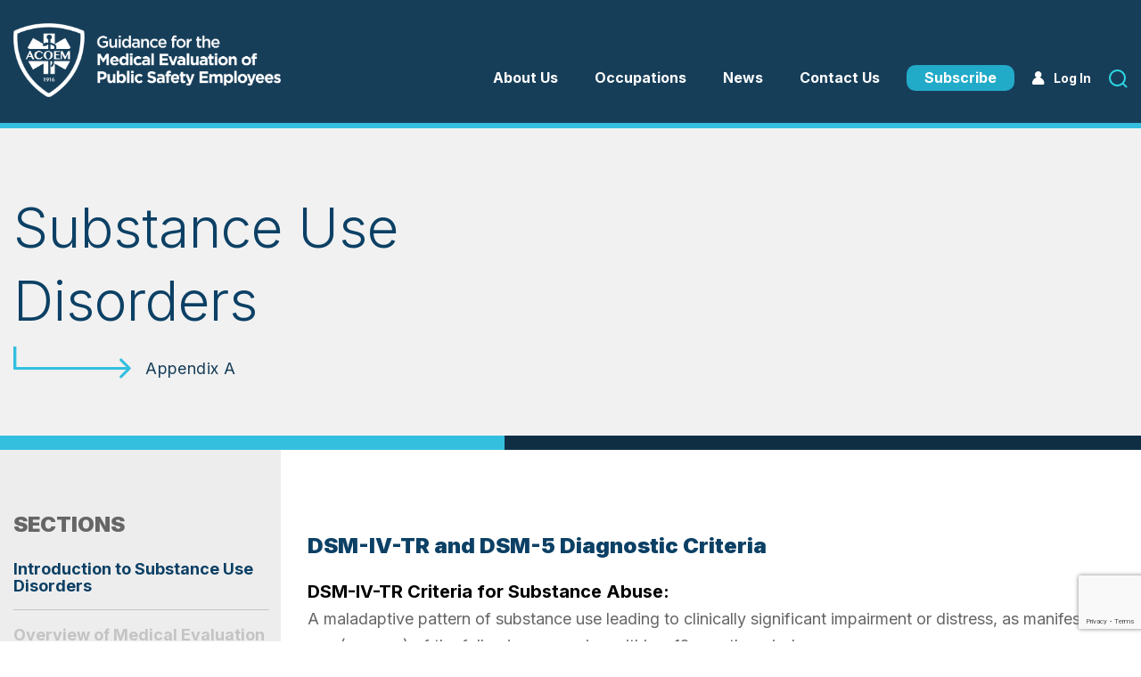

--- FILE ---
content_type: text/html; charset=UTF-8
request_url: https://www.publicsafetymedicine.org/leo/substance-use-disorders/appendix-a-dsm-iv-tr-and-dsm-5-diagnostic-criteria
body_size: 18749
content:

<!DOCTYPE html>
<html lang="en-US">

<head>

	<!-- Google tag (gtag.js) -->
	<script async src="https://www.googletagmanager.com/gtag/js?id=G-1HEHS4C53C"></script>
	<script> window.dataLayer = window.dataLayer || []; function gtag(){dataLayer.push(arguments);} gtag('js', new Date()); gtag('config', 'G-1HEHS4C53C'); </script>

	<meta charset="UTF-8">
	<meta name="viewport" content="width=device-width, initial-scale=1">
	<link rel="profile" href="https://gmpg.org/xfn/11">
	
	<script type="text/javascript">
		_linkedin_partner_id = "6967812";
		window._linkedin_data_partner_ids = window._linkedin_data_partner_ids || [];
		window._linkedin_data_partner_ids.push(_linkedin_partner_id);
	</script>

	<script type="text/javascript">
		(function(l){
			if (!l){
				window.lintrk = function(a,b){window.lintrk.q.push([a,b])};
				window.lintrk.q = [];
			}
			var s = document.getElementsByTagName("script")[0];
			var b = document.createElement("script");
			b.type = "text/javascript";
			b.async = true;
			b.src = "https://snap.licdn.com/li.lms-analytics/insight.min.js";
			s.parentNode.insertBefore(b, s);
		})(window.lintrk);
	</script>

	<noscript>
		<img height="1" width="1" style="display:none;" alt="" src="https://px.ads.linkedin.com/collect/?pid=6967812&fmt=gif" />
	</noscript>
	
	
	<meta name='robots' content='index, follow, max-image-preview:large, max-snippet:-1, max-video-preview:-1' />

	<!-- This site is optimized with the Yoast SEO plugin v26.6 - https://yoast.com/wordpress/plugins/seo/ -->
	<title>Appendix A: DSM-IV-TR and DSM-5 Diagnostic Criteria - Public Safety Medicine</title>
	<link rel="canonical" href="https://www.publicsafetymedicine.org/leo/substance-use-disorders/appendix-a-dsm-iv-tr-and-dsm-5-diagnostic-criteria" />
	<meta property="og:locale" content="en_US" />
	<meta property="og:type" content="article" />
	<meta property="og:title" content="Appendix A: DSM-IV-TR and DSM-5 Diagnostic Criteria - Public Safety Medicine" />
	<meta property="og:url" content="https://www.publicsafetymedicine.org/leo/substance-use-disorders/appendix-a-dsm-iv-tr-and-dsm-5-diagnostic-criteria" />
	<meta property="og:site_name" content="Public Safety Medicine" />
	<meta property="article:publisher" content="https://www.facebook.com/americancollegeofOEM" />
	<meta property="article:published_time" content="2023-03-30T16:08:46+00:00" />
	<meta property="article:modified_time" content="2025-08-20T17:41:27+00:00" />
	<meta name="author" content="admin" />
	<meta name="twitter:card" content="summary_large_image" />
	<meta name="twitter:creator" content="@acoem" />
	<meta name="twitter:site" content="@acoem" />
	<meta name="twitter:label1" content="Written by" />
	<meta name="twitter:data1" content="admin" />
	<script type="application/ld+json" class="yoast-schema-graph">{"@context":"https://schema.org","@graph":[{"@type":"Article","@id":"https://www.publicsafetymedicine.org/leo/substance-use-disorders/appendix-a-dsm-iv-tr-and-dsm-5-diagnostic-criteria#article","isPartOf":{"@id":"https://www.publicsafetymedicine.org/leo/substance-use-disorders/appendix-a-dsm-iv-tr-and-dsm-5-diagnostic-criteria"},"author":{"name":"admin","@id":"https://www.publicsafetymedicine.org/#/schema/person/6f7816fbfefb62208f1752c306518756"},"headline":"Appendix A: DSM-IV-TR and DSM-5 Diagnostic Criteria","datePublished":"2023-03-30T16:08:46+00:00","dateModified":"2025-08-20T17:41:27+00:00","mainEntityOfPage":{"@id":"https://www.publicsafetymedicine.org/leo/substance-use-disorders/appendix-a-dsm-iv-tr-and-dsm-5-diagnostic-criteria"},"wordCount":7,"commentCount":0,"publisher":{"@id":"https://www.publicsafetymedicine.org/#organization"},"articleSection":["Substance Use Disorders"],"inLanguage":"en-US","potentialAction":[{"@type":"CommentAction","name":"Comment","target":["https://www.publicsafetymedicine.org/leo/substance-use-disorders/appendix-a-dsm-iv-tr-and-dsm-5-diagnostic-criteria#respond"]}]},{"@type":"WebPage","@id":"https://www.publicsafetymedicine.org/leo/substance-use-disorders/appendix-a-dsm-iv-tr-and-dsm-5-diagnostic-criteria","url":"https://www.publicsafetymedicine.org/leo/substance-use-disorders/appendix-a-dsm-iv-tr-and-dsm-5-diagnostic-criteria","name":"Appendix A: DSM-IV-TR and DSM-5 Diagnostic Criteria - Public Safety Medicine","isPartOf":{"@id":"https://www.publicsafetymedicine.org/#website"},"datePublished":"2023-03-30T16:08:46+00:00","dateModified":"2025-08-20T17:41:27+00:00","breadcrumb":{"@id":"https://www.publicsafetymedicine.org/leo/substance-use-disorders/appendix-a-dsm-iv-tr-and-dsm-5-diagnostic-criteria#breadcrumb"},"inLanguage":"en-US","potentialAction":[{"@type":"ReadAction","target":["https://www.publicsafetymedicine.org/leo/substance-use-disorders/appendix-a-dsm-iv-tr-and-dsm-5-diagnostic-criteria"]}]},{"@type":"BreadcrumbList","@id":"https://www.publicsafetymedicine.org/leo/substance-use-disorders/appendix-a-dsm-iv-tr-and-dsm-5-diagnostic-criteria#breadcrumb","itemListElement":[{"@type":"ListItem","position":1,"name":"Home","item":"https://www.publicsafetymedicine.org/"},{"@type":"ListItem","position":2,"name":"Occupations","item":"https://www.publicsafetymedicine.org/safety-specialties"},{"@type":"ListItem","position":3,"name":"Appendix A: DSM-IV-TR and DSM-5 Diagnostic Criteria"}]},{"@type":"WebSite","@id":"https://www.publicsafetymedicine.org/#website","url":"https://www.publicsafetymedicine.org/","name":"Public Safety Medicine","description":"Public Safety Medicine","publisher":{"@id":"https://www.publicsafetymedicine.org/#organization"},"potentialAction":[{"@type":"SearchAction","target":{"@type":"EntryPoint","urlTemplate":"https://www.publicsafetymedicine.org/?s={search_term_string}"},"query-input":{"@type":"PropertyValueSpecification","valueRequired":true,"valueName":"search_term_string"}}],"inLanguage":"en-US"},{"@type":"Organization","@id":"https://www.publicsafetymedicine.org/#organization","name":"Public Safety Medicine","url":"https://www.publicsafetymedicine.org/","logo":{"@type":"ImageObject","inLanguage":"en-US","@id":"https://www.publicsafetymedicine.org/#/schema/logo/image/","url":"https://www.publicsafetymedicine.org/wp-content/uploads/2023/08/ACOEM_Logo-1-1.svg","contentUrl":"https://www.publicsafetymedicine.org/wp-content/uploads/2023/08/ACOEM_Logo-1-1.svg","width":115,"height":115,"caption":"Public Safety Medicine"},"image":{"@id":"https://www.publicsafetymedicine.org/#/schema/logo/image/"},"sameAs":["https://www.facebook.com/americancollegeofOEM","https://x.com/acoem"]},{"@type":"Person","@id":"https://www.publicsafetymedicine.org/#/schema/person/6f7816fbfefb62208f1752c306518756","name":"admin","image":{"@type":"ImageObject","inLanguage":"en-US","@id":"https://www.publicsafetymedicine.org/#/schema/person/image/","url":"https://secure.gravatar.com/avatar/e0cb4961472aaef3802435cb2fb80cc3f5cb0924958494cc2ea43b58551842f1?s=96&d=mm&r=g","contentUrl":"https://secure.gravatar.com/avatar/e0cb4961472aaef3802435cb2fb80cc3f5cb0924958494cc2ea43b58551842f1?s=96&d=mm&r=g","caption":"admin"},"sameAs":["http://acoem.loc"],"url":"https://www.publicsafetymedicine.org/author/admin"}]}</script>
	<!-- / Yoast SEO plugin. -->


<link rel='dns-prefetch' href='//kit.fontawesome.com' />
<link rel='dns-prefetch' href='//www.googletagmanager.com' />
<link rel="alternate" type="application/rss+xml" title="Public Safety Medicine &raquo; Feed" href="https://www.publicsafetymedicine.org/feed" />
<link rel="alternate" type="application/rss+xml" title="Public Safety Medicine &raquo; Comments Feed" href="https://www.publicsafetymedicine.org/comments/feed" />
<style id='wp-img-auto-sizes-contain-inline-css' type='text/css'>
img:is([sizes=auto i],[sizes^="auto," i]){contain-intrinsic-size:3000px 1500px}
/*# sourceURL=wp-img-auto-sizes-contain-inline-css */
</style>
<style id='wp-block-library-inline-css' type='text/css'>
:root{--wp-block-synced-color:#7a00df;--wp-block-synced-color--rgb:122,0,223;--wp-bound-block-color:var(--wp-block-synced-color);--wp-editor-canvas-background:#ddd;--wp-admin-theme-color:#007cba;--wp-admin-theme-color--rgb:0,124,186;--wp-admin-theme-color-darker-10:#006ba1;--wp-admin-theme-color-darker-10--rgb:0,107,160.5;--wp-admin-theme-color-darker-20:#005a87;--wp-admin-theme-color-darker-20--rgb:0,90,135;--wp-admin-border-width-focus:2px}@media (min-resolution:192dpi){:root{--wp-admin-border-width-focus:1.5px}}.wp-element-button{cursor:pointer}:root .has-very-light-gray-background-color{background-color:#eee}:root .has-very-dark-gray-background-color{background-color:#313131}:root .has-very-light-gray-color{color:#eee}:root .has-very-dark-gray-color{color:#313131}:root .has-vivid-green-cyan-to-vivid-cyan-blue-gradient-background{background:linear-gradient(135deg,#00d084,#0693e3)}:root .has-purple-crush-gradient-background{background:linear-gradient(135deg,#34e2e4,#4721fb 50%,#ab1dfe)}:root .has-hazy-dawn-gradient-background{background:linear-gradient(135deg,#faaca8,#dad0ec)}:root .has-subdued-olive-gradient-background{background:linear-gradient(135deg,#fafae1,#67a671)}:root .has-atomic-cream-gradient-background{background:linear-gradient(135deg,#fdd79a,#004a59)}:root .has-nightshade-gradient-background{background:linear-gradient(135deg,#330968,#31cdcf)}:root .has-midnight-gradient-background{background:linear-gradient(135deg,#020381,#2874fc)}:root{--wp--preset--font-size--normal:16px;--wp--preset--font-size--huge:42px}.has-regular-font-size{font-size:1em}.has-larger-font-size{font-size:2.625em}.has-normal-font-size{font-size:var(--wp--preset--font-size--normal)}.has-huge-font-size{font-size:var(--wp--preset--font-size--huge)}.has-text-align-center{text-align:center}.has-text-align-left{text-align:left}.has-text-align-right{text-align:right}.has-fit-text{white-space:nowrap!important}#end-resizable-editor-section{display:none}.aligncenter{clear:both}.items-justified-left{justify-content:flex-start}.items-justified-center{justify-content:center}.items-justified-right{justify-content:flex-end}.items-justified-space-between{justify-content:space-between}.screen-reader-text{border:0;clip-path:inset(50%);height:1px;margin:-1px;overflow:hidden;padding:0;position:absolute;width:1px;word-wrap:normal!important}.screen-reader-text:focus{background-color:#ddd;clip-path:none;color:#444;display:block;font-size:1em;height:auto;left:5px;line-height:normal;padding:15px 23px 14px;text-decoration:none;top:5px;width:auto;z-index:100000}html :where(.has-border-color){border-style:solid}html :where([style*=border-top-color]){border-top-style:solid}html :where([style*=border-right-color]){border-right-style:solid}html :where([style*=border-bottom-color]){border-bottom-style:solid}html :where([style*=border-left-color]){border-left-style:solid}html :where([style*=border-width]){border-style:solid}html :where([style*=border-top-width]){border-top-style:solid}html :where([style*=border-right-width]){border-right-style:solid}html :where([style*=border-bottom-width]){border-bottom-style:solid}html :where([style*=border-left-width]){border-left-style:solid}html :where(img[class*=wp-image-]){height:auto;max-width:100%}:where(figure){margin:0 0 1em}html :where(.is-position-sticky){--wp-admin--admin-bar--position-offset:var(--wp-admin--admin-bar--height,0px)}@media screen and (max-width:600px){html :where(.is-position-sticky){--wp-admin--admin-bar--position-offset:0px}}

/*# sourceURL=wp-block-library-inline-css */
</style><style id='global-styles-inline-css' type='text/css'>
:root{--wp--preset--aspect-ratio--square: 1;--wp--preset--aspect-ratio--4-3: 4/3;--wp--preset--aspect-ratio--3-4: 3/4;--wp--preset--aspect-ratio--3-2: 3/2;--wp--preset--aspect-ratio--2-3: 2/3;--wp--preset--aspect-ratio--16-9: 16/9;--wp--preset--aspect-ratio--9-16: 9/16;--wp--preset--color--black: #000000;--wp--preset--color--cyan-bluish-gray: #abb8c3;--wp--preset--color--white: #ffffff;--wp--preset--color--pale-pink: #f78da7;--wp--preset--color--vivid-red: #cf2e2e;--wp--preset--color--luminous-vivid-orange: #ff6900;--wp--preset--color--luminous-vivid-amber: #fcb900;--wp--preset--color--light-green-cyan: #7bdcb5;--wp--preset--color--vivid-green-cyan: #00d084;--wp--preset--color--pale-cyan-blue: #8ed1fc;--wp--preset--color--vivid-cyan-blue: #0693e3;--wp--preset--color--vivid-purple: #9b51e0;--wp--preset--gradient--vivid-cyan-blue-to-vivid-purple: linear-gradient(135deg,rgb(6,147,227) 0%,rgb(155,81,224) 100%);--wp--preset--gradient--light-green-cyan-to-vivid-green-cyan: linear-gradient(135deg,rgb(122,220,180) 0%,rgb(0,208,130) 100%);--wp--preset--gradient--luminous-vivid-amber-to-luminous-vivid-orange: linear-gradient(135deg,rgb(252,185,0) 0%,rgb(255,105,0) 100%);--wp--preset--gradient--luminous-vivid-orange-to-vivid-red: linear-gradient(135deg,rgb(255,105,0) 0%,rgb(207,46,46) 100%);--wp--preset--gradient--very-light-gray-to-cyan-bluish-gray: linear-gradient(135deg,rgb(238,238,238) 0%,rgb(169,184,195) 100%);--wp--preset--gradient--cool-to-warm-spectrum: linear-gradient(135deg,rgb(74,234,220) 0%,rgb(151,120,209) 20%,rgb(207,42,186) 40%,rgb(238,44,130) 60%,rgb(251,105,98) 80%,rgb(254,248,76) 100%);--wp--preset--gradient--blush-light-purple: linear-gradient(135deg,rgb(255,206,236) 0%,rgb(152,150,240) 100%);--wp--preset--gradient--blush-bordeaux: linear-gradient(135deg,rgb(254,205,165) 0%,rgb(254,45,45) 50%,rgb(107,0,62) 100%);--wp--preset--gradient--luminous-dusk: linear-gradient(135deg,rgb(255,203,112) 0%,rgb(199,81,192) 50%,rgb(65,88,208) 100%);--wp--preset--gradient--pale-ocean: linear-gradient(135deg,rgb(255,245,203) 0%,rgb(182,227,212) 50%,rgb(51,167,181) 100%);--wp--preset--gradient--electric-grass: linear-gradient(135deg,rgb(202,248,128) 0%,rgb(113,206,126) 100%);--wp--preset--gradient--midnight: linear-gradient(135deg,rgb(2,3,129) 0%,rgb(40,116,252) 100%);--wp--preset--font-size--small: 13px;--wp--preset--font-size--medium: 20px;--wp--preset--font-size--large: 36px;--wp--preset--font-size--x-large: 42px;--wp--preset--spacing--20: 0.44rem;--wp--preset--spacing--30: 0.67rem;--wp--preset--spacing--40: 1rem;--wp--preset--spacing--50: 1.5rem;--wp--preset--spacing--60: 2.25rem;--wp--preset--spacing--70: 3.38rem;--wp--preset--spacing--80: 5.06rem;--wp--preset--shadow--natural: 6px 6px 9px rgba(0, 0, 0, 0.2);--wp--preset--shadow--deep: 12px 12px 50px rgba(0, 0, 0, 0.4);--wp--preset--shadow--sharp: 6px 6px 0px rgba(0, 0, 0, 0.2);--wp--preset--shadow--outlined: 6px 6px 0px -3px rgb(255, 255, 255), 6px 6px rgb(0, 0, 0);--wp--preset--shadow--crisp: 6px 6px 0px rgb(0, 0, 0);}:where(.is-layout-flex){gap: 0.5em;}:where(.is-layout-grid){gap: 0.5em;}body .is-layout-flex{display: flex;}.is-layout-flex{flex-wrap: wrap;align-items: center;}.is-layout-flex > :is(*, div){margin: 0;}body .is-layout-grid{display: grid;}.is-layout-grid > :is(*, div){margin: 0;}:where(.wp-block-columns.is-layout-flex){gap: 2em;}:where(.wp-block-columns.is-layout-grid){gap: 2em;}:where(.wp-block-post-template.is-layout-flex){gap: 1.25em;}:where(.wp-block-post-template.is-layout-grid){gap: 1.25em;}.has-black-color{color: var(--wp--preset--color--black) !important;}.has-cyan-bluish-gray-color{color: var(--wp--preset--color--cyan-bluish-gray) !important;}.has-white-color{color: var(--wp--preset--color--white) !important;}.has-pale-pink-color{color: var(--wp--preset--color--pale-pink) !important;}.has-vivid-red-color{color: var(--wp--preset--color--vivid-red) !important;}.has-luminous-vivid-orange-color{color: var(--wp--preset--color--luminous-vivid-orange) !important;}.has-luminous-vivid-amber-color{color: var(--wp--preset--color--luminous-vivid-amber) !important;}.has-light-green-cyan-color{color: var(--wp--preset--color--light-green-cyan) !important;}.has-vivid-green-cyan-color{color: var(--wp--preset--color--vivid-green-cyan) !important;}.has-pale-cyan-blue-color{color: var(--wp--preset--color--pale-cyan-blue) !important;}.has-vivid-cyan-blue-color{color: var(--wp--preset--color--vivid-cyan-blue) !important;}.has-vivid-purple-color{color: var(--wp--preset--color--vivid-purple) !important;}.has-black-background-color{background-color: var(--wp--preset--color--black) !important;}.has-cyan-bluish-gray-background-color{background-color: var(--wp--preset--color--cyan-bluish-gray) !important;}.has-white-background-color{background-color: var(--wp--preset--color--white) !important;}.has-pale-pink-background-color{background-color: var(--wp--preset--color--pale-pink) !important;}.has-vivid-red-background-color{background-color: var(--wp--preset--color--vivid-red) !important;}.has-luminous-vivid-orange-background-color{background-color: var(--wp--preset--color--luminous-vivid-orange) !important;}.has-luminous-vivid-amber-background-color{background-color: var(--wp--preset--color--luminous-vivid-amber) !important;}.has-light-green-cyan-background-color{background-color: var(--wp--preset--color--light-green-cyan) !important;}.has-vivid-green-cyan-background-color{background-color: var(--wp--preset--color--vivid-green-cyan) !important;}.has-pale-cyan-blue-background-color{background-color: var(--wp--preset--color--pale-cyan-blue) !important;}.has-vivid-cyan-blue-background-color{background-color: var(--wp--preset--color--vivid-cyan-blue) !important;}.has-vivid-purple-background-color{background-color: var(--wp--preset--color--vivid-purple) !important;}.has-black-border-color{border-color: var(--wp--preset--color--black) !important;}.has-cyan-bluish-gray-border-color{border-color: var(--wp--preset--color--cyan-bluish-gray) !important;}.has-white-border-color{border-color: var(--wp--preset--color--white) !important;}.has-pale-pink-border-color{border-color: var(--wp--preset--color--pale-pink) !important;}.has-vivid-red-border-color{border-color: var(--wp--preset--color--vivid-red) !important;}.has-luminous-vivid-orange-border-color{border-color: var(--wp--preset--color--luminous-vivid-orange) !important;}.has-luminous-vivid-amber-border-color{border-color: var(--wp--preset--color--luminous-vivid-amber) !important;}.has-light-green-cyan-border-color{border-color: var(--wp--preset--color--light-green-cyan) !important;}.has-vivid-green-cyan-border-color{border-color: var(--wp--preset--color--vivid-green-cyan) !important;}.has-pale-cyan-blue-border-color{border-color: var(--wp--preset--color--pale-cyan-blue) !important;}.has-vivid-cyan-blue-border-color{border-color: var(--wp--preset--color--vivid-cyan-blue) !important;}.has-vivid-purple-border-color{border-color: var(--wp--preset--color--vivid-purple) !important;}.has-vivid-cyan-blue-to-vivid-purple-gradient-background{background: var(--wp--preset--gradient--vivid-cyan-blue-to-vivid-purple) !important;}.has-light-green-cyan-to-vivid-green-cyan-gradient-background{background: var(--wp--preset--gradient--light-green-cyan-to-vivid-green-cyan) !important;}.has-luminous-vivid-amber-to-luminous-vivid-orange-gradient-background{background: var(--wp--preset--gradient--luminous-vivid-amber-to-luminous-vivid-orange) !important;}.has-luminous-vivid-orange-to-vivid-red-gradient-background{background: var(--wp--preset--gradient--luminous-vivid-orange-to-vivid-red) !important;}.has-very-light-gray-to-cyan-bluish-gray-gradient-background{background: var(--wp--preset--gradient--very-light-gray-to-cyan-bluish-gray) !important;}.has-cool-to-warm-spectrum-gradient-background{background: var(--wp--preset--gradient--cool-to-warm-spectrum) !important;}.has-blush-light-purple-gradient-background{background: var(--wp--preset--gradient--blush-light-purple) !important;}.has-blush-bordeaux-gradient-background{background: var(--wp--preset--gradient--blush-bordeaux) !important;}.has-luminous-dusk-gradient-background{background: var(--wp--preset--gradient--luminous-dusk) !important;}.has-pale-ocean-gradient-background{background: var(--wp--preset--gradient--pale-ocean) !important;}.has-electric-grass-gradient-background{background: var(--wp--preset--gradient--electric-grass) !important;}.has-midnight-gradient-background{background: var(--wp--preset--gradient--midnight) !important;}.has-small-font-size{font-size: var(--wp--preset--font-size--small) !important;}.has-medium-font-size{font-size: var(--wp--preset--font-size--medium) !important;}.has-large-font-size{font-size: var(--wp--preset--font-size--large) !important;}.has-x-large-font-size{font-size: var(--wp--preset--font-size--x-large) !important;}
/*# sourceURL=global-styles-inline-css */
</style>

<style id='classic-theme-styles-inline-css' type='text/css'>
/*! This file is auto-generated */
.wp-block-button__link{color:#fff;background-color:#32373c;border-radius:9999px;box-shadow:none;text-decoration:none;padding:calc(.667em + 2px) calc(1.333em + 2px);font-size:1.125em}.wp-block-file__button{background:#32373c;color:#fff;text-decoration:none}
/*# sourceURL=/wp-includes/css/classic-themes.min.css */
</style>
<link rel='stylesheet' id='contact-form-7-css' href='https://www.publicsafetymedicine.org/wp-content/plugins/contact-form-7/includes/css/styles.css?ver=6.1.4'  media='all' />
<link rel='stylesheet' id='pmpro_frontend_base-css' href='https://www.publicsafetymedicine.org/wp-content/plugins/paid-memberships-pro/css/frontend/base.css?ver=3.6.3'  media='all' />
<link rel='stylesheet' id='acoem-style-css' href='https://www.publicsafetymedicine.org/wp-content/themes/acoem/style.css?ver=6.9'  media='all' />
<link rel='stylesheet' id='acoem--main-select2css-css' href='https://www.publicsafetymedicine.org/wp-content/themes/acoem/assets/libs/select2/dist/css/select2.min.css?ver=6.9'  media='all' />
<link rel='stylesheet' id='acoem--main-style-css' href='https://www.publicsafetymedicine.org/wp-content/themes/acoem/assets/css/main.min.css?ver=6.9'  media='all' />
<link rel='stylesheet' id='heateor_sss_frontend_css-css' href='https://www.publicsafetymedicine.org/wp-content/plugins/sassy-social-share/public/css/sassy-social-share-public.css?ver=3.3.79'  media='all' />
<style id='heateor_sss_frontend_css-inline-css' type='text/css'>
.heateor_sss_button_instagram span.heateor_sss_svg,a.heateor_sss_instagram span.heateor_sss_svg{background:radial-gradient(circle at 30% 107%,#fdf497 0,#fdf497 5%,#fd5949 45%,#d6249f 60%,#285aeb 90%)}.heateor_sss_horizontal_sharing .heateor_sss_svg,.heateor_sss_standard_follow_icons_container .heateor_sss_svg{color:#fff;border-width:0px;border-style:solid;border-color:transparent}.heateor_sss_horizontal_sharing .heateorSssTCBackground{color:#666}.heateor_sss_horizontal_sharing span.heateor_sss_svg:hover,.heateor_sss_standard_follow_icons_container span.heateor_sss_svg:hover{border-color:transparent;}.heateor_sss_vertical_sharing span.heateor_sss_svg,.heateor_sss_floating_follow_icons_container span.heateor_sss_svg{color:#fff;border-width:0px;border-style:solid;border-color:transparent;}.heateor_sss_vertical_sharing .heateorSssTCBackground{color:#666;}.heateor_sss_vertical_sharing span.heateor_sss_svg:hover,.heateor_sss_floating_follow_icons_container span.heateor_sss_svg:hover{border-color:transparent;}@media screen and (max-width:783px) {.heateor_sss_vertical_sharing{display:none!important}}
/*# sourceURL=heateor_sss_frontend_css-inline-css */
</style>
<script  src="https://www.publicsafetymedicine.org/wp-content/plugins/svg-support/vendor/DOMPurify/DOMPurify.min.js?ver=2.5.8" id="bodhi-dompurify-library-js"></script>
<script  src="https://www.publicsafetymedicine.org/wp-includes/js/jquery/jquery.min.js?ver=3.7.1" id="jquery-core-js"></script>
<script  src="https://www.publicsafetymedicine.org/wp-includes/js/jquery/jquery-migrate.min.js?ver=3.4.1" id="jquery-migrate-js"></script>
<script type="text/javascript" id="bodhi_svg_inline-js-extra">
/* <![CDATA[ */
var svgSettings = {"skipNested":""};
//# sourceURL=bodhi_svg_inline-js-extra
/* ]]> */
</script>
<script  src="https://www.publicsafetymedicine.org/wp-content/plugins/svg-support/js/min/svgs-inline-min.js" id="bodhi_svg_inline-js"></script>
<script  id="bodhi_svg_inline-js-after">
/* <![CDATA[ */
cssTarget={"Bodhi":"img.style-svg","ForceInlineSVG":"style-svg"};ForceInlineSVGActive="false";frontSanitizationEnabled="on";
//# sourceURL=bodhi_svg_inline-js-after
/* ]]> */
</script>
<script type="text/javascript" id="theme_ajax_filter-js-extra">
/* <![CDATA[ */
var ajax_filter_params = {"ajaxurl":"https://www.publicsafetymedicine.org/wp-admin/admin-ajax.php","posts":"{\"page\":0,\"name\":\"appendix-a-dsm-iv-tr-and-dsm-5-diagnostic-criteria\",\"category_name\":\"leo\\/substance-use-disorders\",\"error\":\"\",\"m\":\"\",\"p\":0,\"post_parent\":\"\",\"subpost\":\"\",\"subpost_id\":\"\",\"attachment\":\"\",\"attachment_id\":0,\"pagename\":\"\",\"page_id\":0,\"second\":\"\",\"minute\":\"\",\"hour\":\"\",\"day\":0,\"monthnum\":0,\"year\":0,\"w\":0,\"tag\":\"\",\"cat\":\"\",\"tag_id\":\"\",\"author\":\"\",\"author_name\":\"\",\"feed\":\"\",\"tb\":\"\",\"paged\":0,\"meta_key\":\"\",\"meta_value\":\"\",\"preview\":\"\",\"s\":\"\",\"sentence\":\"\",\"title\":\"\",\"fields\":\"all\",\"menu_order\":\"\",\"embed\":\"\",\"category__in\":[],\"category__not_in\":[],\"category__and\":[],\"post__in\":[],\"post__not_in\":[],\"post_name__in\":[],\"tag__in\":[],\"tag__not_in\":[],\"tag__and\":[],\"tag_slug__in\":[],\"tag_slug__and\":[],\"post_parent__in\":[],\"post_parent__not_in\":[],\"author__in\":[],\"author__not_in\":[],\"search_columns\":[],\"orderby\":\"menu_order\",\"order\":\"ASC\",\"parsed_rml_folder\":0,\"ignore_sticky_posts\":false,\"suppress_filters\":false,\"cache_results\":true,\"update_post_term_cache\":true,\"update_menu_item_cache\":false,\"lazy_load_term_meta\":true,\"update_post_meta_cache\":true,\"post_type\":\"\",\"posts_per_page\":12,\"nopaging\":false,\"comments_per_page\":\"50\",\"no_found_rows\":false,\"use_rml_folder\":false}","current_page":"1","max_page":"0","filterKeys":["category","partition","post_type_filter"]};
//# sourceURL=theme_ajax_filter-js-extra
/* ]]> */
</script>
<script  src="https://www.publicsafetymedicine.org/wp-content/themes/acoem/inc/AjaxFilter/assets/js/ajax_filter.js?ver=6.9" id="theme_ajax_filter-js"></script>
<meta name="generator" content="Site Kit by Google 1.170.0" /><style id="pmpro_colors">:root {
	--pmpro--color--base: #ffffff;
	--pmpro--color--contrast: #222222;
	--pmpro--color--accent: #0c3d54;
	--pmpro--color--accent--variation: hsl( 199,75%,28.5% );
	--pmpro--color--border--variation: hsl( 0,0%,0% );
}</style><script type="text/javascript">
(function(url){
	if(/(?:Chrome\/26\.0\.1410\.63 Safari\/537\.31|WordfenceTestMonBot)/.test(navigator.userAgent)){ return; }
	var addEvent = function(evt, handler) {
		if (window.addEventListener) {
			document.addEventListener(evt, handler, false);
		} else if (window.attachEvent) {
			document.attachEvent('on' + evt, handler);
		}
	};
	var removeEvent = function(evt, handler) {
		if (window.removeEventListener) {
			document.removeEventListener(evt, handler, false);
		} else if (window.detachEvent) {
			document.detachEvent('on' + evt, handler);
		}
	};
	var evts = 'contextmenu dblclick drag dragend dragenter dragleave dragover dragstart drop keydown keypress keyup mousedown mousemove mouseout mouseover mouseup mousewheel scroll'.split(' ');
	var logHuman = function() {
		if (window.wfLogHumanRan) { return; }
		window.wfLogHumanRan = true;
		var wfscr = document.createElement('script');
		wfscr.type = 'text/javascript';
		wfscr.async = true;
		wfscr.src = url + '&r=' + Math.random();
		(document.getElementsByTagName('head')[0]||document.getElementsByTagName('body')[0]).appendChild(wfscr);
		for (var i = 0; i < evts.length; i++) {
			removeEvent(evts[i], logHuman);
		}
	};
	for (var i = 0; i < evts.length; i++) {
		addEvent(evts[i], logHuman);
	}
})('//www.publicsafetymedicine.org/?wordfence_lh=1&hid=AE1F12E17457F53D214092327BB5E9DB');
</script><link rel="icon" href="https://www.publicsafetymedicine.org/wp-content/uploads/2022/10/cropped-LEO-Favicon-32x32.png" sizes="32x32" />
<link rel="icon" href="https://www.publicsafetymedicine.org/wp-content/uploads/2022/10/cropped-LEO-Favicon-192x192.png" sizes="192x192" />
<link rel="apple-touch-icon" href="https://www.publicsafetymedicine.org/wp-content/uploads/2022/10/cropped-LEO-Favicon-180x180.png" />
<meta name="msapplication-TileImage" content="https://www.publicsafetymedicine.org/wp-content/uploads/2022/10/cropped-LEO-Favicon-270x270.png" />

	<script>
		var theme_path_url = 'https://www.publicsafetymedicine.org/wp-content/themes/acoem';
	</script>
	
</head>


<body class="pmpro-variation_minimal wp-singular post-template-default single single-post postid-1886 single-format-standard wp-theme-acoem pmpro-body-level-required pmpro-body-level-2 pmpro-body-level-5 pmpro-body-level-6 pmpro-body-level-10 pmpro-body-level-11 pmpro-body-level-12">

	
	<header class="header">

		<div class="container">
			<div class="header__wrapper">
				<div class="header__logo">
					<a href="https://www.publicsafetymedicine.org/">
																			<img width="896" height="245" src="https://www.publicsafetymedicine.org/wp-content/uploads/2024/03/newLogo.png" class="attachment-full size-full" alt="" decoding="async" fetchpriority="high" srcset="https://www.publicsafetymedicine.org/wp-content/uploads/2024/03/newLogo.png 896w, https://www.publicsafetymedicine.org/wp-content/uploads/2024/03/newLogo-300x82.png 300w, https://www.publicsafetymedicine.org/wp-content/uploads/2024/03/newLogo-768x210.png 768w, https://www.publicsafetymedicine.org/wp-content/uploads/2024/03/newLogo-250x68.png 250w" sizes="(max-width: 896px) 100vw, 896px" />											</a>
				</div>
				<div class="header__right">
					<div class="header__menu">
						<nav>
							<ul id="menu-header-menu" class="first__floor"><li id="menu-item-1456" class="menu-item menu-item-type-post_type menu-item-object-page menu-item-has-children left simple-menu menu-item-1456"><a href="https://www.publicsafetymedicine.org/about-us">About Us</a>
<ul class="sub-menu">
	<li id="menu-item-1844" class="menu-item menu-item-type-post_type menu-item-object-page left simple-menu menu-item-1844"><a href="https://www.publicsafetymedicine.org/methodology">Methodology</a></li>
</ul>
</li>
<li id="menu-item-11" class="menu-item menu-item-type-custom menu-item-object-custom menu-item-has-children left simple-menu menu-item-11"><a href="/safety-specialties">Occupations</a>
<ul class="sub-menu">
	<li id="menu-item-2931" class="menu-item menu-item-type-post_type menu-item-object-page left simple-menu menu-item-2931"><a href="https://www.publicsafetymedicine.org/leo-landing">Law Enforcement Officers (LEO)</a></li>
	<li id="menu-item-1936" class="menu-item menu-item-type-post_type menu-item-object-post left simple-menu menu-item-1936"><a href="https://www.publicsafetymedicine.org/bomb-technicians/introduction-bomb-squad">Bomb Technicians</a></li>
	<li id="menu-item-1937" class="menu-item menu-item-type-post_type menu-item-object-post left simple-menu menu-item-1937"><a href="https://www.publicsafetymedicine.org/correctional-officers/introduction-to-correctional-officers">Correctional Officers</a></li>
	<li id="menu-item-1938" class="menu-item menu-item-type-post_type menu-item-object-post left simple-menu menu-item-1938"><a href="https://www.publicsafetymedicine.org/tactical-teams/introduction-to-tactical-teams">Tactical Teams</a></li>
	<li id="menu-item-351" class="menu-item menu-item-type-taxonomy menu-item-object-category left simple-menu menu-item-351"><a href="https://www.publicsafetymedicine.org/ems">Emergency Medical Services (EMS)</a></li>
	<li id="menu-item-353" class="menu-item menu-item-type-taxonomy menu-item-object-category left simple-menu menu-item-353"><a href="https://www.publicsafetymedicine.org/firefighters">Firefighters</a></li>
	<li id="menu-item-2996" class="menu-item menu-item-type-taxonomy menu-item-object-category left simple-menu menu-item-2996"><a href="https://www.publicsafetymedicine.org/introduction/definitions">Definitions</a></li>
	<li id="menu-item-2995" class="menu-item menu-item-type-taxonomy menu-item-object-category left simple-menu menu-item-2995"><a href="https://www.publicsafetymedicine.org/introduction/essential-job-functions">Essential Job Functions</a></li>
</ul>
</li>
<li id="menu-item-12" class="menu-item menu-item-type-custom menu-item-object-custom left simple-menu menu-item-12"><a href="/news">News</a></li>
<li id="menu-item-2116" class="menu-item menu-item-type-post_type menu-item-object-page left simple-menu menu-item-2116"><a href="https://www.publicsafetymedicine.org/contact-us">Contact Us</a></li>
</ul>						</nav>
					</div>



															<div class="header__subscribe">
						<a href="https://www.publicsafetymedicine.org/membership-account/membership-levels"
							target="">
							Subscribe						</a>
					</div>
					
					<div class="header__account header__account--notlogin">

						<a href="" class="login-form">Log In</a>
						<div class="header__account--form-wrapper">
							<div class="header__account--form">

								<div class="header__account--close">
									<svg width="18" height="19" viewBox="0 0 18 19" fill="none" xmlns="http://www.w3.org/2000/svg">
										<path d="M2.40011 0.386072L8.99929 7.06502L15.5985 0.406312C15.7284 0.272509 15.8844 0.167448 16.0565 0.0977737C16.2286 0.0280989 16.4131 -0.00467414 16.5984 0.00152703C16.9619 0.0253372 17.3044 0.182245 17.562 0.442953C17.8196 0.703662 17.9747 1.05035 17.9982 1.41827C18 1.59918 17.9655 1.77856 17.8967 1.94556C17.828 2.11255 17.7264 2.26368 17.5982 2.38976L10.979 9.10918L17.5982 15.8286C17.8582 16.0836 18.0022 16.4358 17.9982 16.8001C17.9747 17.168 17.8196 17.5147 17.562 17.7754C17.3044 18.0361 16.9619 18.193 16.5984 18.2168C16.4131 18.223 16.2286 18.1903 16.0565 18.1206C15.8844 18.0509 15.7284 17.9459 15.5985 17.812L8.99929 11.1533L2.42011 17.812C2.29018 17.9459 2.13423 18.0509 1.96212 18.1206C1.79002 18.1903 1.6055 18.223 1.42023 18.2168C1.04992 18.1973 0.699873 18.0397 0.437667 17.7743C0.175461 17.5089 0.0196848 17.1546 0.000409305 16.7798C-0.00140008 16.5989 0.0331173 16.4196 0.101868 16.2526C0.170618 16.0856 0.272169 15.9344 0.40036 15.8084L7.01954 9.10918L0.380362 2.38976C0.255781 2.26197 0.157926 2.11009 0.0926439 1.94317C0.027362 1.77626 -0.0040076 1.59773 0.000409305 1.41827C0.0239351 1.05035 0.178969 0.703662 0.436564 0.442953C0.694159 0.182245 1.0367 0.0253372 1.40024 0.00152703C1.58406 -0.00730935 1.76771 0.0222748 1.93973 0.0884353C2.11176 0.154596 2.26848 0.255914 2.40011 0.386072Z" fill="#34BFDF"/>
									</svg>
								</div>

								
	<div class="pmpro">
		<section id="pmpro_login" class="pmpro_section">
										<div class="pmpro_card pmpro_login_wrap">
								<h3 class="pmpro_card_title pmpro_font-large">Log In</h3>								<div class="pmpro_card_content">
									<form name="loginform" id="loginform" action="https://www.publicsafetymedicine.org/wp-login.php" method="post"><input type="hidden" name="pmpro_login_form_used" value="1" /><p class="login-username">
				<label for="user_login">Username or Email Address</label>
				<input type="text" name="log" id="user_login" autocomplete="username" class="input" value="" size="20" />
			</p><p class="login-password">
				<label for="user_pass">Password</label>
				<input type="password" name="pwd" id="user_pass" autocomplete="current-password" spellcheck="false" class="input" value="" size="20" />
			</p><p class="login-remember"><label><input name="rememberme" type="checkbox" id="rememberme" value="forever" /> Remember Me</label></p><p class="login-submit">
				<input type="submit" name="wp-submit" id="wp-submit" class="button button-primary" value="Log In" />
				<input type="hidden" name="redirect_to" value="https://www.publicsafetymedicine.org/leo/substance-use-disorders/appendix-a-dsm-iv-tr-and-dsm-5-diagnostic-criteria" />
			</p></form>	<div class="pmpro_form_field-password-toggle">
		<button type="button" id="pmpro_btn-password-toggle-1" class="pmpro_btn pmpro_btn-plain hide-if-no-js" data-toggle="0">
			<span class="pmpro_icon pmpro_icon-eye" aria-hidden="true"><svg xmlns="http://www.w3.org/2000/svg" width="20" height="20" viewBox="0 0 24 24" fill="none" stroke="var(--pmpro--color--accent)" stroke-width="2" stroke-linecap="round" stroke-linejoin="round" class="feather feather-eye"><path d="M1 12s4-8 11-8 11 8 11 8-4 8-11 8-11-8-11-8z"></path><circle cx="12" cy="12" r="3"></circle></svg></span>
			<span class="pmpro_form_field-password-toggle-state">Show Password</span>
		</button>
	</div>
	<script>
		// Password visibility toggle (wp_login_form instance).
		(function() {
			const toggleButton = document.querySelectorAll('#pmpro_btn-password-toggle-1')[0];
			const toggleWrapper = toggleButton.closest('.pmpro_form_field-password-toggle');
			const loginForm = toggleWrapper.previousElementSibling;
			const passwordParagraph = loginForm.querySelector('.login-password');
			const passwordInput = loginForm.querySelector('#user_pass');

			passwordParagraph.appendChild(toggleWrapper);
			toggleButton.classList.remove('hide-if-no-js');
			toggleButton.addEventListener('click', togglePassword);

			function togglePassword() {
				const status = this.getAttribute('data-toggle');
				const passwordInputs = document.querySelectorAll('#user_pass');
				const icon = this.getElementsByClassName('pmpro_icon')[0];
				const state = this.getElementsByClassName('pmpro_form_field-password-toggle-state')[0];

				if (parseInt(status, 10) === 0) {
					this.setAttribute('data-toggle', 1);
					passwordInput.setAttribute( 'type', 'text' );
					icon.innerHTML = `
						<svg xmlns="http://www.w3.org/2000/svg" width="20" height="20" viewBox="0 0 24 24" fill="none" stroke="var(--pmpro--color--accent)" stroke-width="2" stroke-linecap="round" stroke-linejoin="round" class="feather feather-eye-off">
							<path d="M17.94 17.94A10.07 10.07 0 0 1 12 20c-7 0-11-8-11-8a18.45 18.45 0 0 1 5.06-5.94M9.9 4.24A9.12 9.12 0 0 1 12 4c7 0 11 8 11 8a18.5 18.5 0 0 1-2.16 3.19m-6.72-1.07a3 3 0 1 1-4.24-4.24"></path>
							<line x1="1" y1="1" x2="23" y2="23"></line>
						</svg>`;
					state.textContent = 'Hide Password';
				} else {
					this.setAttribute('data-toggle', 0);
					passwordInput.setAttribute( 'type', 'password' );
					icon.innerHTML = `
						<svg xmlns="http://www.w3.org/2000/svg" width="20" height="20" viewBox="0 0 24 24" fill="none" stroke="var(--pmpro--color--accent)" stroke-width="2" stroke-linecap="round" stroke-linejoin="round" class="feather feather-eye">
							<path d="M1 12s4-8 11-8 11 8 11 8-4 8-11 8-11-8-11-8z"></path>
							<circle cx="12" cy="12" r="3"></circle>
						</svg>`;
					state.textContent = 'Show Password';
				}
			}
		})();
	</script>
									</div> <!-- end pmpro_card_content -->
								<div class="pmpro_card_actions">
										<div class="pmpro_actions_nav">
		Forgot Password?<a href="https://www.publicsafetymedicine.org/login?action=reset_pass">Click Here</a>	</div> <!-- end pmpro_actions_nav -->
									</div> <!-- end pmpro_card_actions -->
							</div> <!-- end pmpro_login_wrap -->
							
									</section> <!-- end pmpro_login -->
	</div> <!-- end pmpro -->
								</div>
						</div>

					</div>

					
					<div class="header__search">
						<div class="header__search--icon">
							<svg width="21" height="21" viewBox="0 0 21 21" fill="none" xmlns="http://www.w3.org/2000/svg">
								<path d="M20 20L15.514 15.506L20 20ZM18 9.5C18 11.7543 17.1045 13.9163 15.5104 15.5104C13.9163 17.1045 11.7543 18 9.5 18C7.24566 18 5.08365 17.1045 3.48959 15.5104C1.89553 13.9163 1 11.7543 1 9.5C1 7.24566 1.89553 5.08365 3.48959 3.48959C5.08365 1.89553 7.24566 1 9.5 1C11.7543 1 13.9163 1.89553 15.5104 3.48959C17.1045 5.08365 18 7.24566 18 9.5V9.5Z" stroke="#2DDAE6" stroke-width="2" stroke-linecap="round"/>
							</svg>
						</div>
						<form role="search" method="get" class="search-form" action="https://www.publicsafetymedicine.org/">
							<label>
								<span class="screen-reader-text">Search for:</span>
								<input type="search" autocomplete="off" class="search-field" placeholder="Search" value=""  name="s" title="Search for:" />
							</label>
							<button type="submit" class="search-submit btn-search" >
								<svg width="21" height="21" viewBox="0 0 21 21" fill="none" xmlns="http://www.w3.org/2000/svg">
									<path d="M20 20L15.514 15.506L20 20ZM18 9.5C18 11.7543 17.1045 13.9163 15.5104 15.5104C13.9163 17.1045 11.7543 18 9.5 18C7.24566 18 5.08365 17.1045 3.48959 15.5104C1.89553 13.9163 1 11.7543 1 9.5C1 7.24566 1.89553 5.08365 3.48959 3.48959C5.08365 1.89553 7.24566 1 9.5 1C11.7543 1 13.9163 1.89553 15.5104 3.48959C17.1045 5.08365 18 7.24566 18 9.5V9.5Z" stroke="#2DDAE6" stroke-width="2" stroke-linecap="round"/>
								</svg>
								Search							</button>
						</form>
					</div>

					<div class="header__burger">
						<button class="menu-toggle" aria-controls="primary-menu" aria-expanded="false" id="nav-icon">
							<span></span>
							<span></span>
						</button>
					</div>

				</div>
			</div>
		</div>

	</header>

	<div class="wrapper" id="page">
<main class="content">
	
<section class="global-category__top">
	<div class="container">
		<div class="global-category__top--wrapper">
			<div class="global-category__top--descr">
				<div class="section__header">
					<h1 class="section__title">
						Substance Use Disorders					</h1>

										<div class="section__animation">
						<img src="https://www.publicsafetymedicine.org/wp-content/themes/acoem/assets/img/sec_arr.png" alt="sec_arr"/>
						<span>Appendix A</span>
					</div>
					
					
					
				</div>
			</div>

			<div class="global-category__top--image">
							</div>

		</div>
	</div>
</section>
<section class="safety-detail">
	<div class="container">
		<div class="safety-detail__wrapper">
			<div class="safety-detail__left">
				<div class="safety-detail__left--title">
					SECTIONS
				</div>

				<div class="safety-detail__another">

					

					<div class="safety-detail__list not_login not_login">
						
						<div class="safety-detail__item ">
							<a href="https://www.publicsafetymedicine.org/leo/substance-use-disorders/introduction-to-substance-use-disorders">
								Introduction to Substance Use Disorders							</a>
						</div>
						
						<div class="safety-detail__item ">
							<a href="https://www.publicsafetymedicine.org/leo/substance-use-disorders/overview-of-medical-evaluation-3">
								Overview of Medical Evaluation							</a>
						</div>
						
						<div class="safety-detail__item active">
							<a href="https://www.publicsafetymedicine.org/leo/substance-use-disorders/appendix-a-dsm-iv-tr-and-dsm-5-diagnostic-criteria">
								Appendix A: DSM-IV-TR and DSM-5 Diagnostic Criteria							</a>
						</div>
						
						<div class="safety-detail__item ">
							<a href="https://www.publicsafetymedicine.org/leo/substance-use-disorders/appendix-b-dsm-iv-tr-versus-dsm-5-issues-and-controversies-with-regards-to-substance-use-disorder-diagnosis">
								Appendix B: DSM-IV-TR versus DSM-5 Issues and Controversies with Regards to Substance Use Disorder Diagnosis							</a>
						</div>
						
						<div class="safety-detail__item ">
							<a href="https://www.publicsafetymedicine.org/leo/substance-use-disorders/appendix-c-commentary">
								Appendix C: Commentary							</a>
						</div>
						
						<div class="safety-detail__item ">
							<a href="https://www.publicsafetymedicine.org/leo/substance-use-disorders/appendix-d-components-of-a-relapse-prevention-agreement">
								Appendix D: Components of a Relapse Prevention Agreement							</a>
						</div>
						
						<div class="safety-detail__item ">
							<a href="https://www.publicsafetymedicine.org/leo/substance-use-disorders/appendix-e-clinical-components-of-a-written-report-by-the-treating-physician">
								Appendix E: Clinical Components of a Written Report by the Treating Physician							</a>
						</div>
						
						<div class="safety-detail__item ">
							<a href="https://www.publicsafetymedicine.org/leo/substance-use-disorders/appendix-f-selected-other-agency-medical-guidelines">
								Appendix F: Selected Other Agency Medical Guidelines							</a>
						</div>
						
						<div class="safety-detail__item ">
							<a href="https://www.publicsafetymedicine.org/leo/substance-use-disorders/appendix-g-evaluation-form-for-the-treating-physician">
								Appendix G: Evaluation Form for the Treating Physician							</a>
						</div>
						
						<div class="safety-detail__item ">
							<a href="https://www.publicsafetymedicine.org/leo/substance-use-disorders/appendix-h-example-of-a-relapse-prevention-agreement">
								Appendix H: Example of a Relapse Prevention Agreement							</a>
						</div>
						
						<div class="safety-detail__item ">
							<a href="https://www.publicsafetymedicine.org/leo/substance-use-disorders/references-2">
								References							</a>
						</div>
											</div>


				</div>

			</div>

			<div class="safety-detail__right">


								<div class="safety-detail__descr html-content">
					<h2>DSM-IV-TR and DSM-5 Diagnostic Criteria</h2>
<p><span style="font-size: 20px; color: #000000;"><strong>DSM-IV-TR Criteria for Substance Abuse:</strong></span><br />
A maladaptive pattern of substance use leading to clinically significant impairment or distress, as manifested by one (or more) of the following, occurring within a 12-month period:</p>
<ul>
<li>Recurrent substance use resulting in a failure to fulfill major role obligation at work, school, or home;</li>
<li>Recurrent substance use in situations in which it is physically hazardous;</li>
<li>Recurrent substance-related legal problems;</li>
<li>Continued substance use despite having persistent or recurrent social or interpersonal problems caused or exacerbated by the effects of the substance.</li>
</ul>
<p>The symptoms have never met the criteria for substance dependence for this class of substance.</p>
<p><span style="font-size: 20px; color: #000000;"><strong>DSM-IV-TR Criteria for Substance Dependence:</strong></span><br />
A maladaptive pattern of substance use, leading to significant impairment or distress, as manifested by three (or more) of the following, occurring at any time in the same 12-month period:</p>
<p><strong>1)</strong> Tolerance, as defined by either the following:</p>
<ol style="list-style-type: lower-alpha;">
<li>Need for markedly increased amounts of the substance to achieve intoxication or desired effect.</li>
<li>Markedly diminished effect with continued use of the same amount of the substance.</li>
</ol>
<p><strong>2)</strong> Withdrawal, as manifested by either of the following:</p>
<ol style="list-style-type: lower-alpha;">
<li>The characteristic withdrawal syndrome for the substance.</li>
<li>The same (or closely related) substance is taken to relieve or avoid withdrawal symptoms.</li>
</ol>
<p><strong>3)</strong> The substance is often taken in larger amounts or over a longer period than was intended.<br />
<strong>4)</strong> There is persistent desire or unsuccessful efforts to cut down or control substance use.<br />
<strong>5)</strong> A great deal of time is spent in activities necessary to obtain the substance, use the substance or recover from its effects.<br />
<strong>6)</strong> Important social, occupational, or recreational activities are given up or reduced because of substance use.<br />
<strong>7)</strong> The substance use is continued despite knowledge of having a persistent or recurrent physical or psychological problem that is likely to have been caused or exacerbated by the substance.</p>
<p><span style="font-size: 20px; color: #000000;"><strong>DSM-IV-TR Substance Dependence or Abuse Specifiers:</strong></span><br />
The following remission specifiers can be applied only after no criteria for dependence or abuse have been met for at least 1 month:</p>
<ul>
<li><em><strong>Early Full Remission</strong></em>: This specifier is used if, for at least 1 month, but for less than 12 months, no criteria for dependence or abuse have been met.</li>
<li><em><strong>Early Partial Remission</strong></em>: This specifier is used if, for at least 1 month, but for less than 12 months, one or more criteria for dependence or abuse have been met (but the full criteria for dependence has not been met).</li>
</ul>
<p><span style="font-size: 20px; color: #000000;"><strong>DSM-5 Diagnostic Criteria: Substance (e.g., Alcohol) Use Disorder<a class="btn--small" style="color: #34bfdf; font-weight: bold; display: inline;">*</a>:</strong></span><br />
A problematic pattern of alcohol use leading to clinically significant impairment or distress, as manifested by 2 of the following, occurring within a 12-month period:</p>
<ol>
<li>Alcohol is often taken in larger amounts or over a longer period than was intended.</li>
<li>There is a persistent desire or unsuccessful efforts to cut down or control alcohol use.</li>
<li>A great deal of time is spent in activities necessary to obtain alcohol, use alcohol, or recover from its effects.</li>
<li>Craving, or a strong desire or urge to use alcohol.</li>
<li>Recurrent alcohol use resulting in a failure to fulfill major role obligations at work, school, or home.</li>
<li>Continued alcohol use despite having persistent or recurrent social or interpersonal problems caused or exacerbated by the effects of alcohol.</li>
<li>Important social, occupational, or recreational activities are given up or reduced because of alcohol use.</li>
<li>Recurrent alcohol use in situations in which it is physically hazardous.</li>
<li>Alcohol use is continued despite knowledge of having a persistent or recurrent physical or psychological problem that is likely to have been caused or exacerbated by alcohol.</li>
<li>Tolerance, as defined by either of the following:<br />
a. A need for markedly increased amounts of alcohol to achieve intoxication or desired effect.<br />
b. A markedly diminished effect with continued use of the same amount of alcohol.</li>
<li>Withdrawal, as manifested by either of the following:<br />
a. The characteristic withdrawal syndrome for alcohol.<br />
b. Alcohol (or a closely related substance, such as a benzodiazepine) is taken to relieve or avoid withdrawal symptoms.</li>
</ol>
<p><span style="font-size: 20px;"><strong>Specify if:</strong></span><br />
<strong>In early remission</strong>: After full criteria for alcohol use disorder were previously met, none of the criteria for alcohol use disorder have been met for at least 3 months but for less than 12 months (with the exception of criterion A4, “Craving, or a strong desire or urge to use alcohol,”<a class="btn--small" style="color: #34bfdf; font-weight: bold; display: inline;" href="/leo/substance-use-disorders/references-2">1</a> may be met.</p>
<p><strong>In sustained remission</strong>: After full criteria for alcohol use disorder were previously met, none of the criteria for alcohol use disorder have been met at any time during a period of 12 months or longer (with the exception of criterion A4, “Craving, or a strong desire or urge to use alcohol,”<a class="btn--small" style="color: #34bfdf; font-weight: bold; display: inline;" href="/leo/substance-use-disorders/references-2">1</a> may be met.</p>
<p><span style="font-size: 20px;"><strong>Specify if:</strong></span><br />
In a controlled environment.</p>
<p><span style="font-size: 20px;"><strong>Code based on current severity:</strong></span></p>
<ul>
<li>Mild (2-3)</li>
<li>Moderate (4-5)</li>
<li>Severe (6+)</li>
</ul>
<p><strong>Note: Specifier for opioid use disorder adds the following:</strong></p>
<ul>
<li>On maintenance therapy</li>
<li>In a controlled environment</li>
</ul>
<p><em>NOTE: When an individual meets the DSM-5 criteria identifiers for early remission the risk of imminent relapse has likely declined. When an individual has reached sustained remission, the individual is considered likely stable and the long-term prognosis significantly improves.</em></p>
<p>The American Society of Addiction Medicine defines addiction as follows:</p>
<p style="padding-left: 40px;">“Addiction is a primary, chronic disease of brain reward, motivation, memory and related circuitry. Dysfunction in these circuits leads to characteristic biological, psychological, social and spiritual manifestations. This is reflected in an individual pathologically pursuing reward and/or relief by substance use and other behaviors.</p>
<p>Addiction is characterized by inability to consistently abstain, impairment in behavioral control, craving, diminished recognition of significant problems with one’s behaviors and interpersonal relationships, and a dysfunctional emotional response. Like other chronic diseases, addiction often involves cycles of relapse and remission. Without treatment or engagement in recovery activities, addiction is progressive and can result in disability or premature death.”<a class="btn--small" style="color: #34bfdf; font-weight: bold; display: inline;" href="/leo/substance-use-disorders/references-2">9</a></p>
<p><strong>In addiction, there is a significant impairment in executive functioning</strong>, which manifests in problems with perception, learning, impulse control, compulsivity, and judgment. In terms of work relatedness, it can be of assistance to consider that addiction impairment can be explained as occurring in three major domains; craving, compulsion and the consequences ignored (the three Cs):</p>
<ul>
<li><strong>Craving: </strong>The perpetual rumination and obsession related to craving a substance will result in distraction from job demands.</li>
<li><strong>Compulsions: </strong>Compulsions are the behaviors of either using or seeking out the desired substance, usually surreptitiously, while in the workplace. This results in disruption of performing job demands.</li>
<li><strong>Consequences ignored.</strong> The potential workplace consequences of substance dependence such as tardiness, absenteeism or performance concerns are often rationalized, minimized or denied by the individual with substance abuse or dependence when they occur.</li>
</ul>
<p>The three clinical features of impairment as noted above will commonly eventually lead to a loss of control in terms of substance use, usually resulting in significant disability in meeting work role requirements.<a class="btn--small" style="color: #34bfdf; font-weight: bold; display: inline;" href="/leo/substance-use-disorders/references-2">10</a></p>
				</div>
				
				
				
										<div class="safety-detail__subscribe">

						
						
					</div>
					
				
			</div>

		</div>
	</div>
</section></main>
	
	<footer class="footer">
				<div class="footer__notification">
			<div class="container">
				<div class="footer__notification--content">
					<p><span style="font-size: 10px;">The ACOEM <em>Guidance for the Medical Evaluation of Public Safety Employees</em> is an initiative of the American College of Occupational and Environmental Medicine (ACOEM). Founded in 1916, ACOEM is the nation’s largest medical society dedicated to promoting the health of workers through preventative medicine, clinical care, research, and education. Visit ACOEM at <a href="http://acoem.org/" target="_blank" rel="noopener" data-saferedirecturl="https://www.google.com/url?q=http://acoem.org&amp;source=gmail&amp;ust=1667662194779000&amp;usg=AOvVaw1Fw-MTnjd3an5NPC0A3bxu">acoem.org</a>. </span><span style="font-size: 10px;">ACOEM presents the information on this website as an educational service to our subscribers and to our members. While the information on this site is about health care issues, it is not medical advice. Non-healthcare professionals seeking specific medical advice or assistance should contact a healthcare professional. ACOEM staff, under any circumstances, can not provide medical advice or suggestions to anyone.   </span></p>
<p><span style="font-size: 10px;"><strong>No Warranties</strong> </span></p>
<p><span style="font-size: 10px;">Although we believe the information on this site to be accurate and timely, because of the rapid advances and our reliance on information provided by outside sources, we make no warranty or guarantee concerning the accuracy or reliability of the content at this site or other sites to which we link.</span></p>
<p><span style="font-size: 10px;"><strong>No Liability or Other Damages </strong></span></p>
<p><span style="font-size: 10px;">Under no circumstances shall the ACOEM be liable for any direct, indirect, incidental, special, punitive or consequential damages that result in any way from your use of or inability to use this website, your reliance on or use of the information, services or merchandise provided on or through this website, or that result from mistakes, omissions interruptions, deletion of files, errors, defects, delays in operation, or transmission or any failure of performance. The ACOEM specifically disclaims any and all liability for injury and/or other damages that result from an individual using techniques discussed on the website, whether a health care professional or any other person asserts these claims. </span></p>
				</div>
			</div>
		</div>
		
		<div class="footer__main">
			<div class="container">
				<div class="footer__wrapper">
					<div class="footer__left">
												<div class="footer__address">
							<p><strong>American College of Occupational and Environmental Medicine (ACOEM)</strong></p>
<p>1450 American Lane, Suite 700</p>
<p>Schaumburg, IL 60173 United States<br />
Phone: <a href="tel:8478181800">847 818 1800</a></p>
						</div>
						
												<div class="footer__partners">
																							<a href="#"
									target='_blank' rel='noopener noreferrer'>
									<img width="3863" height="3840" src="https://www.publicsafetymedicine.org/wp-content/uploads/2023/07/acoem_SEAL_CMYK.png" class="attachment-full size-full" alt="" decoding="async" loading="lazy" srcset="https://www.publicsafetymedicine.org/wp-content/uploads/2023/07/acoem_SEAL_CMYK.png 3863w, https://www.publicsafetymedicine.org/wp-content/uploads/2023/07/acoem_SEAL_CMYK-300x298.png 300w, https://www.publicsafetymedicine.org/wp-content/uploads/2023/07/acoem_SEAL_CMYK-1024x1018.png 1024w, https://www.publicsafetymedicine.org/wp-content/uploads/2023/07/acoem_SEAL_CMYK-150x150.png 150w, https://www.publicsafetymedicine.org/wp-content/uploads/2023/07/acoem_SEAL_CMYK-768x763.png 768w, https://www.publicsafetymedicine.org/wp-content/uploads/2023/07/acoem_SEAL_CMYK-1536x1527.png 1536w, https://www.publicsafetymedicine.org/wp-content/uploads/2023/07/acoem_SEAL_CMYK-2048x2036.png 2048w, https://www.publicsafetymedicine.org/wp-content/uploads/2023/07/acoem_SEAL_CMYK-151x150.png 151w" sizes="auto, (max-width: 3863px) 100vw, 3863px" />								</a>
																					</div>
											</div>

					<div class="footer__right">
						<div class="footer__top">
							<div class="footer__menu">
								<nav>
									<ul id="menu-footer-menu" class="menu"><li id="menu-item-48" class="menu-item menu-item-type-custom menu-item-object-custom menu-item-has-children without-link menu-item-48"><a href="#">INFORMATION</a>
<ul class="sub-menu">
	<li id="menu-item-2475" class="menu-item menu-item-type-post_type menu-item-object-page with-link menu-item-2475"><a href="https://www.publicsafetymedicine.org/about-us">About Us</a></li>
	<li id="menu-item-2476" class="menu-item menu-item-type-post_type_archive menu-item-object-news with-link menu-item-2476"><a href="https://www.publicsafetymedicine.org/news">News</a></li>
	<li id="menu-item-50" class="menu-item menu-item-type-custom menu-item-object-custom with-link menu-item-50"><a href="/safety-specialties">Occupations</a></li>
</ul>
</li>
<li id="menu-item-52" class="menu-item menu-item-type-custom menu-item-object-custom menu-item-has-children without-link menu-item-52"><a href="#">SUBSCRIPTION</a>
<ul class="sub-menu">
	<li id="menu-item-2483" class="menu-item menu-item-type-custom menu-item-object-custom with-link menu-item-2483"><a href="/login">Login</a></li>
	<li id="menu-item-54" class="menu-item menu-item-type-custom menu-item-object-custom with-link menu-item-54"><a href="/membership-account/membership-levels">Subscribe</a></li>
</ul>
</li>
</ul>								</nav>
							</div>

														<div class="footer__btn">
								<a href="/contact-us"
									target=""
									class="btn--default">
									CONTACT US								</a>
							</div>
							
						</div>

						<div class="footer__bottom">
														<div class="footer__copy">
								<p>© 2025 American College of Occupational and Environmental Medicine (ACOEM), All Rights Reserved</p>
							</div>
																					<div class="footer__development">
								<p>Website Design: <a href="https://weareimmediate.com/" target="_blank" rel="noopener">We Are Immediate</a></p>
							</div>
													</div>

					</div>

				</div>
			</div>
		</div>
		<div class="back-to-top"></div>

	</footer>
</div>

<script type="speculationrules">
{"prefetch":[{"source":"document","where":{"and":[{"href_matches":"/*"},{"not":{"href_matches":["/wp-*.php","/wp-admin/*","/wp-content/uploads/*","/wp-content/*","/wp-content/plugins/*","/wp-content/themes/acoem/*","/*\\?(.+)"]}},{"not":{"selector_matches":"a[rel~=\"nofollow\"]"}},{"not":{"selector_matches":".no-prefetch, .no-prefetch a"}}]},"eagerness":"conservative"}]}
</script>
		<!-- Memberships powered by Paid Memberships Pro v3.6.3. -->
		
	<div class="overlay-block"></div>
	<div class="mobile-menu">
		<div class="mobile-menu__header">
			<div class="mobile-menu__logo">
				<a href="https://www.publicsafetymedicine.org/">
																<img width="896" height="245" src="https://www.publicsafetymedicine.org/wp-content/uploads/2024/03/newLogo.png" class="attachment-full size-full" alt="" decoding="async" loading="lazy" srcset="https://www.publicsafetymedicine.org/wp-content/uploads/2024/03/newLogo.png 896w, https://www.publicsafetymedicine.org/wp-content/uploads/2024/03/newLogo-300x82.png 300w, https://www.publicsafetymedicine.org/wp-content/uploads/2024/03/newLogo-768x210.png 768w, https://www.publicsafetymedicine.org/wp-content/uploads/2024/03/newLogo-250x68.png 250w" sizes="auto, (max-width: 896px) 100vw, 896px" />									</a>
			</div>

			<div class="mobile-menu__right">
												<div class="mobile-menu__subscribe">
					<a href="https://www.publicsafetymedicine.org/membership-account/membership-levels"
						target="">
						Subscribe					</a>
				</div>
								
				<div class="mobile-menu__account">
					<a href="https://www.publicsafetymedicine.org/membership-account">
						<svg width="20" height="23" viewBox="0 0 20 23" fill="none" xmlns="http://www.w3.org/2000/svg">
							<path d="M5.9788 11.9688C2.75025 13.4233 0.409052 16.4442 0 20.1364C0 21.3671 0.93189 22.3741 2.16777 22.3741H17.8317C19.068 22.3741 20 21.3671 20 20.1364C19.5905 16.4442 17.2487 13.4233 14.0209 11.9688C13.2947 13.4233 11.7709 14.5422 9.99972 14.5422C8.22858 14.5422 6.70437 13.4233 5.9788 11.9688Z" fill="#2C3E50"/>
							<path d="M15.5938 5.59425C15.5938 7.07794 15.0044 8.50086 13.9553 9.54998C12.9061 10.5991 11.4832 11.1885 9.99952 11.1885C8.51584 11.1885 7.09292 10.5991 6.04379 9.54998C4.99467 8.50086 4.40527 7.07794 4.40527 5.59425C4.40527 4.11056 4.99467 2.68764 6.04379 1.63852C7.09292 0.589392 8.51584 0 9.99952 0C11.4832 0 12.9061 0.589392 13.9553 1.63852C15.0044 2.68764 15.5938 4.11056 15.5938 5.59425Z" fill="#34BFDF"/>
							<path d="M9.99972 10.0703C8.57095 10.0703 7.20897 10.3713 5.9788 10.9094C2.75025 12.3214 0.409052 15.3815 0 19.0211C0 20.2574 0.93189 21.2588 2.16777 21.2588H17.8317C19.068 21.2588 20 20.2574 20 19.0211C19.5905 15.3815 17.2487 12.3214 14.0209 10.9094C12.7901 10.3713 11.4285 10.0703 9.99972 10.0703Z" fill="#34BFDF"/>
						</svg>
					</a>
				</div>

				<div class="close-mobile-menu">
					<a href="#">
						<svg width="18" height="19" viewBox="0 0 18 19" fill="none" xmlns="http://www.w3.org/2000/svg">
							<path d="M2.40011 0.386072L8.99929 7.06502L15.5985 0.406312C15.7284 0.272509 15.8844 0.167448 16.0565 0.0977737C16.2286 0.0280989 16.4131 -0.00467414 16.5984 0.00152703C16.9619 0.0253372 17.3044 0.182245 17.562 0.442953C17.8196 0.703662 17.9747 1.05035 17.9982 1.41827C18 1.59918 17.9655 1.77856 17.8967 1.94556C17.828 2.11255 17.7264 2.26368 17.5982 2.38976L10.979 9.10918L17.5982 15.8286C17.8582 16.0836 18.0022 16.4358 17.9982 16.8001C17.9747 17.168 17.8196 17.5147 17.562 17.7754C17.3044 18.0361 16.9619 18.193 16.5984 18.2168C16.4131 18.223 16.2286 18.1903 16.0565 18.1206C15.8844 18.0509 15.7284 17.9459 15.5985 17.812L8.99929 11.1533L2.42011 17.812C2.29018 17.9459 2.13423 18.0509 1.96212 18.1206C1.79002 18.1903 1.6055 18.223 1.42023 18.2168C1.04992 18.1973 0.699873 18.0397 0.437667 17.7743C0.175461 17.5089 0.0196848 17.1546 0.000409305 16.7798C-0.00140008 16.5989 0.0331173 16.4196 0.101868 16.2526C0.170618 16.0856 0.272169 15.9344 0.40036 15.8084L7.01954 9.10918L0.380362 2.38976C0.255781 2.26197 0.157926 2.11009 0.0926439 1.94317C0.027362 1.77626 -0.0040076 1.59773 0.000409305 1.41827C0.0239351 1.05035 0.178969 0.703662 0.436564 0.442953C0.694159 0.182245 1.0367 0.0253372 1.40024 0.00152703C1.58406 -0.00730935 1.76771 0.0222748 1.93973 0.0884353C2.11176 0.154596 2.26848 0.255914 2.40011 0.386072Z" fill="#34BFDF"/>
						</svg>
					</a>
				</div>
			</div>


		</div>

		<div class="mobile-menu__search">
			<form role="search" method="get" class="search-form" action="https://www.publicsafetymedicine.org/">
				<label>
					<span class="screen-reader-text">Search for:</span>
					<input type="search" autocomplete="off" class="search-field" placeholder="Search" value=""  name="s" title="Search for:" />
				</label>
				<button type="submit" class="search-submit btn-search" >
					<svg width="20" height="20" viewBox="0 0 20 20" fill="none" xmlns="http://www.w3.org/2000/svg">
						<path d="M18.6946 18.6321L14.6775 14.6078M16.9036 9.22964C16.9036 11.2483 16.1017 13.1843 14.6743 14.6118C13.2468 16.0392 11.3108 16.8411 9.29214 16.8411C7.27345 16.8411 5.33744 16.0392 3.91001 14.6118C2.48259 13.1843 1.68066 11.2483 1.68066 9.22964C1.68066 7.21095 2.48259 5.27494 3.91001 3.84751C5.33744 2.42009 7.27345 1.61816 9.29214 1.61816C11.3108 1.61816 13.2468 2.42009 14.6743 3.84751C16.1017 5.27494 16.9036 7.21095 16.9036 9.22964Z" stroke="#34BFDF" stroke-width="2" stroke-linecap="round"/>
					</svg>
					Search				</button>
			</form>
		</div>

		<nav class="mobile-menu__top">
			<ul id="menu-header-menu-1" class="burger-menu__first"><li class="menu-item menu-item-type-post_type menu-item-object-page menu-item-has-children left simple-menu menu-item-1456"><a href="https://www.publicsafetymedicine.org/about-us">About Us</a>
<ul class="sub-menu">
	<li class="menu-item menu-item-type-post_type menu-item-object-page left simple-menu menu-item-1844"><a href="https://www.publicsafetymedicine.org/methodology">Methodology</a></li>
</ul>
</li>
<li class="menu-item menu-item-type-custom menu-item-object-custom menu-item-has-children left simple-menu menu-item-11"><a href="/safety-specialties">Occupations</a>
<ul class="sub-menu">
	<li class="menu-item menu-item-type-post_type menu-item-object-page left simple-menu menu-item-2931"><a href="https://www.publicsafetymedicine.org/leo-landing">Law Enforcement Officers (LEO)</a></li>
	<li class="menu-item menu-item-type-post_type menu-item-object-post left simple-menu menu-item-1936"><a href="https://www.publicsafetymedicine.org/bomb-technicians/introduction-bomb-squad">Bomb Technicians</a></li>
	<li class="menu-item menu-item-type-post_type menu-item-object-post left simple-menu menu-item-1937"><a href="https://www.publicsafetymedicine.org/correctional-officers/introduction-to-correctional-officers">Correctional Officers</a></li>
	<li class="menu-item menu-item-type-post_type menu-item-object-post left simple-menu menu-item-1938"><a href="https://www.publicsafetymedicine.org/tactical-teams/introduction-to-tactical-teams">Tactical Teams</a></li>
	<li class="menu-item menu-item-type-taxonomy menu-item-object-category left simple-menu menu-item-351"><a href="https://www.publicsafetymedicine.org/ems">Emergency Medical Services (EMS)</a></li>
	<li class="menu-item menu-item-type-taxonomy menu-item-object-category left simple-menu menu-item-353"><a href="https://www.publicsafetymedicine.org/firefighters">Firefighters</a></li>
	<li class="menu-item menu-item-type-taxonomy menu-item-object-category left simple-menu menu-item-2996"><a href="https://www.publicsafetymedicine.org/introduction/definitions">Definitions</a></li>
	<li class="menu-item menu-item-type-taxonomy menu-item-object-category left simple-menu menu-item-2995"><a href="https://www.publicsafetymedicine.org/introduction/essential-job-functions">Essential Job Functions</a></li>
</ul>
</li>
<li class="menu-item menu-item-type-custom menu-item-object-custom left simple-menu menu-item-12"><a href="/news">News</a></li>
<li class="menu-item menu-item-type-post_type menu-item-object-page left simple-menu menu-item-2116"><a href="https://www.publicsafetymedicine.org/contact-us">Contact Us</a></li>
</ul>		</nav>

	</div>

	
	
	<div id="popup_thx">
		<div class="close_popup">
			<svg width="8" height="9" viewBox="0 0 8 9" fill="none" xmlns="http://www.w3.org/2000/svg">
			<path d="M0.75 1.5L7.25 8M7.25 1.5L0.75 8L7.25 1.5Z" stroke="#013365" stroke-width="1.5" stroke-linecap="round" stroke-linejoin="round"/>
			</svg>
			Close
		</div>
					<h2>Thank You for Contacting Us!</h2>
						<div class="html-content">
			<p>ACOEM has received your message. A staff member will contact you between 1-2 business days. If you need immediate assistance, please contact customer service at <a href="tel:8478181800">(847) 818 &#8211; 1800.</a></p>
		</div>
		
	</div>
	<script  src="https://www.publicsafetymedicine.org/wp-includes/js/dist/hooks.min.js?ver=dd5603f07f9220ed27f1" id="wp-hooks-js"></script>
<script  src="https://www.publicsafetymedicine.org/wp-includes/js/dist/i18n.min.js?ver=c26c3dc7bed366793375" id="wp-i18n-js"></script>
<script  id="wp-i18n-js-after">
/* <![CDATA[ */
wp.i18n.setLocaleData( { 'text direction\u0004ltr': [ 'ltr' ] } );
//# sourceURL=wp-i18n-js-after
/* ]]> */
</script>
<script  src="https://www.publicsafetymedicine.org/wp-content/plugins/contact-form-7/includes/swv/js/index.js?ver=6.1.4" id="swv-js"></script>
<script  id="contact-form-7-js-before">
/* <![CDATA[ */
var wpcf7 = {
    "api": {
        "root": "https:\/\/www.publicsafetymedicine.org\/wp-json\/",
        "namespace": "contact-form-7\/v1"
    },
    "cached": 1
};
//# sourceURL=contact-form-7-js-before
/* ]]> */
</script>
<script  src="https://www.publicsafetymedicine.org/wp-content/plugins/contact-form-7/includes/js/index.js?ver=6.1.4" id="contact-form-7-js"></script>
<script  src="https://kit.fontawesome.com/c66f150d96.js?ver=6.9" id="acoem-script-font-js"></script>
<script  src="https://www.publicsafetymedicine.org/wp-content/themes/acoem/assets/js/vimeo.js?ver=1.01" id="mmu-main-froogaloop2-js"></script>
<script  src="https://www.publicsafetymedicine.org/wp-content/themes/acoem/assets/libs/select2/dist/js/select2.min.js?ver=1.01" id="acoem-main-select2-js"></script>
<script type="text/javascript" id="acoem-main-script-js-extra">
/* <![CDATA[ */
var loadmore_params = {"ajaxurl":"https://www.publicsafetymedicine.org/wp-admin/admin-ajax.php","posts":"{\"page\":0,\"name\":\"appendix-a-dsm-iv-tr-and-dsm-5-diagnostic-criteria\",\"category_name\":\"leo\\/substance-use-disorders\",\"error\":\"\",\"m\":\"\",\"p\":0,\"post_parent\":\"\",\"subpost\":\"\",\"subpost_id\":\"\",\"attachment\":\"\",\"attachment_id\":0,\"pagename\":\"\",\"page_id\":0,\"second\":\"\",\"minute\":\"\",\"hour\":\"\",\"day\":0,\"monthnum\":0,\"year\":0,\"w\":0,\"tag\":\"\",\"cat\":\"\",\"tag_id\":\"\",\"author\":\"\",\"author_name\":\"\",\"feed\":\"\",\"tb\":\"\",\"paged\":0,\"meta_key\":\"\",\"meta_value\":\"\",\"preview\":\"\",\"s\":\"\",\"sentence\":\"\",\"title\":\"\",\"fields\":\"all\",\"menu_order\":\"\",\"embed\":\"\",\"category__in\":[],\"category__not_in\":[],\"category__and\":[],\"post__in\":[],\"post__not_in\":[],\"post_name__in\":[],\"tag__in\":[],\"tag__not_in\":[],\"tag__and\":[],\"tag_slug__in\":[],\"tag_slug__and\":[],\"post_parent__in\":[],\"post_parent__not_in\":[],\"author__in\":[],\"author__not_in\":[],\"search_columns\":[],\"orderby\":\"menu_order\",\"order\":\"ASC\",\"parsed_rml_folder\":0,\"ignore_sticky_posts\":false,\"suppress_filters\":false,\"cache_results\":true,\"update_post_term_cache\":true,\"update_menu_item_cache\":false,\"lazy_load_term_meta\":true,\"update_post_meta_cache\":true,\"post_type\":\"\",\"posts_per_page\":12,\"nopaging\":false,\"comments_per_page\":\"50\",\"no_found_rows\":false,\"use_rml_folder\":false}","current_page":"1","max_page":"0"};
//# sourceURL=acoem-main-script-js-extra
/* ]]> */
</script>
<script  src="https://www.publicsafetymedicine.org/wp-content/themes/acoem/assets/js/libs.js?ver=1.01" id="acoem-main-script-js"></script>
<script  id="heateor_sss_sharing_js-js-before">
/* <![CDATA[ */
function heateorSssLoadEvent(e) {var t=window.onload;if (typeof window.onload!="function") {window.onload=e}else{window.onload=function() {t();e()}}};	var heateorSssSharingAjaxUrl = 'https://www.publicsafetymedicine.org/wp-admin/admin-ajax.php', heateorSssCloseIconPath = 'https://www.publicsafetymedicine.org/wp-content/plugins/sassy-social-share/public/../images/close.png', heateorSssPluginIconPath = 'https://www.publicsafetymedicine.org/wp-content/plugins/sassy-social-share/public/../images/logo.png', heateorSssHorizontalSharingCountEnable = 0, heateorSssVerticalSharingCountEnable = 0, heateorSssSharingOffset = -10; var heateorSssMobileStickySharingEnabled = 0;var heateorSssCopyLinkMessage = "Link copied.";var heateorSssUrlCountFetched = [], heateorSssSharesText = 'Shares', heateorSssShareText = 'Share';function heateorSssPopup(e) {window.open(e,"popUpWindow","height=400,width=600,left=400,top=100,resizable,scrollbars,toolbar=0,personalbar=0,menubar=no,location=no,directories=no,status")}
//# sourceURL=heateor_sss_sharing_js-js-before
/* ]]> */
</script>
<script  src="https://www.publicsafetymedicine.org/wp-content/plugins/sassy-social-share/public/js/sassy-social-share-public.js?ver=3.3.79" id="heateor_sss_sharing_js-js"></script>
<script  src="https://www.google.com/recaptcha/api.js?render=6LcIcugnAAAAAEKx_KF7p2EQhgftak3X3K11PDig&amp;ver=3.0" id="google-recaptcha-js"></script>
<script  src="https://www.publicsafetymedicine.org/wp-includes/js/dist/vendor/wp-polyfill.min.js?ver=3.15.0" id="wp-polyfill-js"></script>
<script  id="wpcf7-recaptcha-js-before">
/* <![CDATA[ */
var wpcf7_recaptcha = {
    "sitekey": "6LcIcugnAAAAAEKx_KF7p2EQhgftak3X3K11PDig",
    "actions": {
        "homepage": "homepage",
        "contactform": "contactform"
    }
};
//# sourceURL=wpcf7-recaptcha-js-before
/* ]]> */
</script>
<script  src="https://www.publicsafetymedicine.org/wp-content/plugins/contact-form-7/modules/recaptcha/index.js?ver=6.1.4" id="wpcf7-recaptcha-js"></script>

<script src=https://cdn.userway.org/widget.js data-account="guUEG9q7ZQ"></script>

<script src="https://www.youtube.com/iframe_api"></script>

</body>
</html>
<!--
Performance optimized by W3 Total Cache. Learn more: https://www.boldgrid.com/w3-total-cache/?utm_source=w3tc&utm_medium=footer_comment&utm_campaign=free_plugin


Served from: www.publicsafetymedicine.org @ 2026-01-16 06:20:14 by W3 Total Cache
-->

--- FILE ---
content_type: text/html; charset=utf-8
request_url: https://www.google.com/recaptcha/api2/anchor?ar=1&k=6LcIcugnAAAAAEKx_KF7p2EQhgftak3X3K11PDig&co=aHR0cHM6Ly93d3cucHVibGljc2FmZXR5bWVkaWNpbmUub3JnOjQ0Mw..&hl=en&v=PoyoqOPhxBO7pBk68S4YbpHZ&size=invisible&anchor-ms=20000&execute-ms=30000&cb=wd2yyy4sb020
body_size: 48980
content:
<!DOCTYPE HTML><html dir="ltr" lang="en"><head><meta http-equiv="Content-Type" content="text/html; charset=UTF-8">
<meta http-equiv="X-UA-Compatible" content="IE=edge">
<title>reCAPTCHA</title>
<style type="text/css">
/* cyrillic-ext */
@font-face {
  font-family: 'Roboto';
  font-style: normal;
  font-weight: 400;
  font-stretch: 100%;
  src: url(//fonts.gstatic.com/s/roboto/v48/KFO7CnqEu92Fr1ME7kSn66aGLdTylUAMa3GUBHMdazTgWw.woff2) format('woff2');
  unicode-range: U+0460-052F, U+1C80-1C8A, U+20B4, U+2DE0-2DFF, U+A640-A69F, U+FE2E-FE2F;
}
/* cyrillic */
@font-face {
  font-family: 'Roboto';
  font-style: normal;
  font-weight: 400;
  font-stretch: 100%;
  src: url(//fonts.gstatic.com/s/roboto/v48/KFO7CnqEu92Fr1ME7kSn66aGLdTylUAMa3iUBHMdazTgWw.woff2) format('woff2');
  unicode-range: U+0301, U+0400-045F, U+0490-0491, U+04B0-04B1, U+2116;
}
/* greek-ext */
@font-face {
  font-family: 'Roboto';
  font-style: normal;
  font-weight: 400;
  font-stretch: 100%;
  src: url(//fonts.gstatic.com/s/roboto/v48/KFO7CnqEu92Fr1ME7kSn66aGLdTylUAMa3CUBHMdazTgWw.woff2) format('woff2');
  unicode-range: U+1F00-1FFF;
}
/* greek */
@font-face {
  font-family: 'Roboto';
  font-style: normal;
  font-weight: 400;
  font-stretch: 100%;
  src: url(//fonts.gstatic.com/s/roboto/v48/KFO7CnqEu92Fr1ME7kSn66aGLdTylUAMa3-UBHMdazTgWw.woff2) format('woff2');
  unicode-range: U+0370-0377, U+037A-037F, U+0384-038A, U+038C, U+038E-03A1, U+03A3-03FF;
}
/* math */
@font-face {
  font-family: 'Roboto';
  font-style: normal;
  font-weight: 400;
  font-stretch: 100%;
  src: url(//fonts.gstatic.com/s/roboto/v48/KFO7CnqEu92Fr1ME7kSn66aGLdTylUAMawCUBHMdazTgWw.woff2) format('woff2');
  unicode-range: U+0302-0303, U+0305, U+0307-0308, U+0310, U+0312, U+0315, U+031A, U+0326-0327, U+032C, U+032F-0330, U+0332-0333, U+0338, U+033A, U+0346, U+034D, U+0391-03A1, U+03A3-03A9, U+03B1-03C9, U+03D1, U+03D5-03D6, U+03F0-03F1, U+03F4-03F5, U+2016-2017, U+2034-2038, U+203C, U+2040, U+2043, U+2047, U+2050, U+2057, U+205F, U+2070-2071, U+2074-208E, U+2090-209C, U+20D0-20DC, U+20E1, U+20E5-20EF, U+2100-2112, U+2114-2115, U+2117-2121, U+2123-214F, U+2190, U+2192, U+2194-21AE, U+21B0-21E5, U+21F1-21F2, U+21F4-2211, U+2213-2214, U+2216-22FF, U+2308-230B, U+2310, U+2319, U+231C-2321, U+2336-237A, U+237C, U+2395, U+239B-23B7, U+23D0, U+23DC-23E1, U+2474-2475, U+25AF, U+25B3, U+25B7, U+25BD, U+25C1, U+25CA, U+25CC, U+25FB, U+266D-266F, U+27C0-27FF, U+2900-2AFF, U+2B0E-2B11, U+2B30-2B4C, U+2BFE, U+3030, U+FF5B, U+FF5D, U+1D400-1D7FF, U+1EE00-1EEFF;
}
/* symbols */
@font-face {
  font-family: 'Roboto';
  font-style: normal;
  font-weight: 400;
  font-stretch: 100%;
  src: url(//fonts.gstatic.com/s/roboto/v48/KFO7CnqEu92Fr1ME7kSn66aGLdTylUAMaxKUBHMdazTgWw.woff2) format('woff2');
  unicode-range: U+0001-000C, U+000E-001F, U+007F-009F, U+20DD-20E0, U+20E2-20E4, U+2150-218F, U+2190, U+2192, U+2194-2199, U+21AF, U+21E6-21F0, U+21F3, U+2218-2219, U+2299, U+22C4-22C6, U+2300-243F, U+2440-244A, U+2460-24FF, U+25A0-27BF, U+2800-28FF, U+2921-2922, U+2981, U+29BF, U+29EB, U+2B00-2BFF, U+4DC0-4DFF, U+FFF9-FFFB, U+10140-1018E, U+10190-1019C, U+101A0, U+101D0-101FD, U+102E0-102FB, U+10E60-10E7E, U+1D2C0-1D2D3, U+1D2E0-1D37F, U+1F000-1F0FF, U+1F100-1F1AD, U+1F1E6-1F1FF, U+1F30D-1F30F, U+1F315, U+1F31C, U+1F31E, U+1F320-1F32C, U+1F336, U+1F378, U+1F37D, U+1F382, U+1F393-1F39F, U+1F3A7-1F3A8, U+1F3AC-1F3AF, U+1F3C2, U+1F3C4-1F3C6, U+1F3CA-1F3CE, U+1F3D4-1F3E0, U+1F3ED, U+1F3F1-1F3F3, U+1F3F5-1F3F7, U+1F408, U+1F415, U+1F41F, U+1F426, U+1F43F, U+1F441-1F442, U+1F444, U+1F446-1F449, U+1F44C-1F44E, U+1F453, U+1F46A, U+1F47D, U+1F4A3, U+1F4B0, U+1F4B3, U+1F4B9, U+1F4BB, U+1F4BF, U+1F4C8-1F4CB, U+1F4D6, U+1F4DA, U+1F4DF, U+1F4E3-1F4E6, U+1F4EA-1F4ED, U+1F4F7, U+1F4F9-1F4FB, U+1F4FD-1F4FE, U+1F503, U+1F507-1F50B, U+1F50D, U+1F512-1F513, U+1F53E-1F54A, U+1F54F-1F5FA, U+1F610, U+1F650-1F67F, U+1F687, U+1F68D, U+1F691, U+1F694, U+1F698, U+1F6AD, U+1F6B2, U+1F6B9-1F6BA, U+1F6BC, U+1F6C6-1F6CF, U+1F6D3-1F6D7, U+1F6E0-1F6EA, U+1F6F0-1F6F3, U+1F6F7-1F6FC, U+1F700-1F7FF, U+1F800-1F80B, U+1F810-1F847, U+1F850-1F859, U+1F860-1F887, U+1F890-1F8AD, U+1F8B0-1F8BB, U+1F8C0-1F8C1, U+1F900-1F90B, U+1F93B, U+1F946, U+1F984, U+1F996, U+1F9E9, U+1FA00-1FA6F, U+1FA70-1FA7C, U+1FA80-1FA89, U+1FA8F-1FAC6, U+1FACE-1FADC, U+1FADF-1FAE9, U+1FAF0-1FAF8, U+1FB00-1FBFF;
}
/* vietnamese */
@font-face {
  font-family: 'Roboto';
  font-style: normal;
  font-weight: 400;
  font-stretch: 100%;
  src: url(//fonts.gstatic.com/s/roboto/v48/KFO7CnqEu92Fr1ME7kSn66aGLdTylUAMa3OUBHMdazTgWw.woff2) format('woff2');
  unicode-range: U+0102-0103, U+0110-0111, U+0128-0129, U+0168-0169, U+01A0-01A1, U+01AF-01B0, U+0300-0301, U+0303-0304, U+0308-0309, U+0323, U+0329, U+1EA0-1EF9, U+20AB;
}
/* latin-ext */
@font-face {
  font-family: 'Roboto';
  font-style: normal;
  font-weight: 400;
  font-stretch: 100%;
  src: url(//fonts.gstatic.com/s/roboto/v48/KFO7CnqEu92Fr1ME7kSn66aGLdTylUAMa3KUBHMdazTgWw.woff2) format('woff2');
  unicode-range: U+0100-02BA, U+02BD-02C5, U+02C7-02CC, U+02CE-02D7, U+02DD-02FF, U+0304, U+0308, U+0329, U+1D00-1DBF, U+1E00-1E9F, U+1EF2-1EFF, U+2020, U+20A0-20AB, U+20AD-20C0, U+2113, U+2C60-2C7F, U+A720-A7FF;
}
/* latin */
@font-face {
  font-family: 'Roboto';
  font-style: normal;
  font-weight: 400;
  font-stretch: 100%;
  src: url(//fonts.gstatic.com/s/roboto/v48/KFO7CnqEu92Fr1ME7kSn66aGLdTylUAMa3yUBHMdazQ.woff2) format('woff2');
  unicode-range: U+0000-00FF, U+0131, U+0152-0153, U+02BB-02BC, U+02C6, U+02DA, U+02DC, U+0304, U+0308, U+0329, U+2000-206F, U+20AC, U+2122, U+2191, U+2193, U+2212, U+2215, U+FEFF, U+FFFD;
}
/* cyrillic-ext */
@font-face {
  font-family: 'Roboto';
  font-style: normal;
  font-weight: 500;
  font-stretch: 100%;
  src: url(//fonts.gstatic.com/s/roboto/v48/KFO7CnqEu92Fr1ME7kSn66aGLdTylUAMa3GUBHMdazTgWw.woff2) format('woff2');
  unicode-range: U+0460-052F, U+1C80-1C8A, U+20B4, U+2DE0-2DFF, U+A640-A69F, U+FE2E-FE2F;
}
/* cyrillic */
@font-face {
  font-family: 'Roboto';
  font-style: normal;
  font-weight: 500;
  font-stretch: 100%;
  src: url(//fonts.gstatic.com/s/roboto/v48/KFO7CnqEu92Fr1ME7kSn66aGLdTylUAMa3iUBHMdazTgWw.woff2) format('woff2');
  unicode-range: U+0301, U+0400-045F, U+0490-0491, U+04B0-04B1, U+2116;
}
/* greek-ext */
@font-face {
  font-family: 'Roboto';
  font-style: normal;
  font-weight: 500;
  font-stretch: 100%;
  src: url(//fonts.gstatic.com/s/roboto/v48/KFO7CnqEu92Fr1ME7kSn66aGLdTylUAMa3CUBHMdazTgWw.woff2) format('woff2');
  unicode-range: U+1F00-1FFF;
}
/* greek */
@font-face {
  font-family: 'Roboto';
  font-style: normal;
  font-weight: 500;
  font-stretch: 100%;
  src: url(//fonts.gstatic.com/s/roboto/v48/KFO7CnqEu92Fr1ME7kSn66aGLdTylUAMa3-UBHMdazTgWw.woff2) format('woff2');
  unicode-range: U+0370-0377, U+037A-037F, U+0384-038A, U+038C, U+038E-03A1, U+03A3-03FF;
}
/* math */
@font-face {
  font-family: 'Roboto';
  font-style: normal;
  font-weight: 500;
  font-stretch: 100%;
  src: url(//fonts.gstatic.com/s/roboto/v48/KFO7CnqEu92Fr1ME7kSn66aGLdTylUAMawCUBHMdazTgWw.woff2) format('woff2');
  unicode-range: U+0302-0303, U+0305, U+0307-0308, U+0310, U+0312, U+0315, U+031A, U+0326-0327, U+032C, U+032F-0330, U+0332-0333, U+0338, U+033A, U+0346, U+034D, U+0391-03A1, U+03A3-03A9, U+03B1-03C9, U+03D1, U+03D5-03D6, U+03F0-03F1, U+03F4-03F5, U+2016-2017, U+2034-2038, U+203C, U+2040, U+2043, U+2047, U+2050, U+2057, U+205F, U+2070-2071, U+2074-208E, U+2090-209C, U+20D0-20DC, U+20E1, U+20E5-20EF, U+2100-2112, U+2114-2115, U+2117-2121, U+2123-214F, U+2190, U+2192, U+2194-21AE, U+21B0-21E5, U+21F1-21F2, U+21F4-2211, U+2213-2214, U+2216-22FF, U+2308-230B, U+2310, U+2319, U+231C-2321, U+2336-237A, U+237C, U+2395, U+239B-23B7, U+23D0, U+23DC-23E1, U+2474-2475, U+25AF, U+25B3, U+25B7, U+25BD, U+25C1, U+25CA, U+25CC, U+25FB, U+266D-266F, U+27C0-27FF, U+2900-2AFF, U+2B0E-2B11, U+2B30-2B4C, U+2BFE, U+3030, U+FF5B, U+FF5D, U+1D400-1D7FF, U+1EE00-1EEFF;
}
/* symbols */
@font-face {
  font-family: 'Roboto';
  font-style: normal;
  font-weight: 500;
  font-stretch: 100%;
  src: url(//fonts.gstatic.com/s/roboto/v48/KFO7CnqEu92Fr1ME7kSn66aGLdTylUAMaxKUBHMdazTgWw.woff2) format('woff2');
  unicode-range: U+0001-000C, U+000E-001F, U+007F-009F, U+20DD-20E0, U+20E2-20E4, U+2150-218F, U+2190, U+2192, U+2194-2199, U+21AF, U+21E6-21F0, U+21F3, U+2218-2219, U+2299, U+22C4-22C6, U+2300-243F, U+2440-244A, U+2460-24FF, U+25A0-27BF, U+2800-28FF, U+2921-2922, U+2981, U+29BF, U+29EB, U+2B00-2BFF, U+4DC0-4DFF, U+FFF9-FFFB, U+10140-1018E, U+10190-1019C, U+101A0, U+101D0-101FD, U+102E0-102FB, U+10E60-10E7E, U+1D2C0-1D2D3, U+1D2E0-1D37F, U+1F000-1F0FF, U+1F100-1F1AD, U+1F1E6-1F1FF, U+1F30D-1F30F, U+1F315, U+1F31C, U+1F31E, U+1F320-1F32C, U+1F336, U+1F378, U+1F37D, U+1F382, U+1F393-1F39F, U+1F3A7-1F3A8, U+1F3AC-1F3AF, U+1F3C2, U+1F3C4-1F3C6, U+1F3CA-1F3CE, U+1F3D4-1F3E0, U+1F3ED, U+1F3F1-1F3F3, U+1F3F5-1F3F7, U+1F408, U+1F415, U+1F41F, U+1F426, U+1F43F, U+1F441-1F442, U+1F444, U+1F446-1F449, U+1F44C-1F44E, U+1F453, U+1F46A, U+1F47D, U+1F4A3, U+1F4B0, U+1F4B3, U+1F4B9, U+1F4BB, U+1F4BF, U+1F4C8-1F4CB, U+1F4D6, U+1F4DA, U+1F4DF, U+1F4E3-1F4E6, U+1F4EA-1F4ED, U+1F4F7, U+1F4F9-1F4FB, U+1F4FD-1F4FE, U+1F503, U+1F507-1F50B, U+1F50D, U+1F512-1F513, U+1F53E-1F54A, U+1F54F-1F5FA, U+1F610, U+1F650-1F67F, U+1F687, U+1F68D, U+1F691, U+1F694, U+1F698, U+1F6AD, U+1F6B2, U+1F6B9-1F6BA, U+1F6BC, U+1F6C6-1F6CF, U+1F6D3-1F6D7, U+1F6E0-1F6EA, U+1F6F0-1F6F3, U+1F6F7-1F6FC, U+1F700-1F7FF, U+1F800-1F80B, U+1F810-1F847, U+1F850-1F859, U+1F860-1F887, U+1F890-1F8AD, U+1F8B0-1F8BB, U+1F8C0-1F8C1, U+1F900-1F90B, U+1F93B, U+1F946, U+1F984, U+1F996, U+1F9E9, U+1FA00-1FA6F, U+1FA70-1FA7C, U+1FA80-1FA89, U+1FA8F-1FAC6, U+1FACE-1FADC, U+1FADF-1FAE9, U+1FAF0-1FAF8, U+1FB00-1FBFF;
}
/* vietnamese */
@font-face {
  font-family: 'Roboto';
  font-style: normal;
  font-weight: 500;
  font-stretch: 100%;
  src: url(//fonts.gstatic.com/s/roboto/v48/KFO7CnqEu92Fr1ME7kSn66aGLdTylUAMa3OUBHMdazTgWw.woff2) format('woff2');
  unicode-range: U+0102-0103, U+0110-0111, U+0128-0129, U+0168-0169, U+01A0-01A1, U+01AF-01B0, U+0300-0301, U+0303-0304, U+0308-0309, U+0323, U+0329, U+1EA0-1EF9, U+20AB;
}
/* latin-ext */
@font-face {
  font-family: 'Roboto';
  font-style: normal;
  font-weight: 500;
  font-stretch: 100%;
  src: url(//fonts.gstatic.com/s/roboto/v48/KFO7CnqEu92Fr1ME7kSn66aGLdTylUAMa3KUBHMdazTgWw.woff2) format('woff2');
  unicode-range: U+0100-02BA, U+02BD-02C5, U+02C7-02CC, U+02CE-02D7, U+02DD-02FF, U+0304, U+0308, U+0329, U+1D00-1DBF, U+1E00-1E9F, U+1EF2-1EFF, U+2020, U+20A0-20AB, U+20AD-20C0, U+2113, U+2C60-2C7F, U+A720-A7FF;
}
/* latin */
@font-face {
  font-family: 'Roboto';
  font-style: normal;
  font-weight: 500;
  font-stretch: 100%;
  src: url(//fonts.gstatic.com/s/roboto/v48/KFO7CnqEu92Fr1ME7kSn66aGLdTylUAMa3yUBHMdazQ.woff2) format('woff2');
  unicode-range: U+0000-00FF, U+0131, U+0152-0153, U+02BB-02BC, U+02C6, U+02DA, U+02DC, U+0304, U+0308, U+0329, U+2000-206F, U+20AC, U+2122, U+2191, U+2193, U+2212, U+2215, U+FEFF, U+FFFD;
}
/* cyrillic-ext */
@font-face {
  font-family: 'Roboto';
  font-style: normal;
  font-weight: 900;
  font-stretch: 100%;
  src: url(//fonts.gstatic.com/s/roboto/v48/KFO7CnqEu92Fr1ME7kSn66aGLdTylUAMa3GUBHMdazTgWw.woff2) format('woff2');
  unicode-range: U+0460-052F, U+1C80-1C8A, U+20B4, U+2DE0-2DFF, U+A640-A69F, U+FE2E-FE2F;
}
/* cyrillic */
@font-face {
  font-family: 'Roboto';
  font-style: normal;
  font-weight: 900;
  font-stretch: 100%;
  src: url(//fonts.gstatic.com/s/roboto/v48/KFO7CnqEu92Fr1ME7kSn66aGLdTylUAMa3iUBHMdazTgWw.woff2) format('woff2');
  unicode-range: U+0301, U+0400-045F, U+0490-0491, U+04B0-04B1, U+2116;
}
/* greek-ext */
@font-face {
  font-family: 'Roboto';
  font-style: normal;
  font-weight: 900;
  font-stretch: 100%;
  src: url(//fonts.gstatic.com/s/roboto/v48/KFO7CnqEu92Fr1ME7kSn66aGLdTylUAMa3CUBHMdazTgWw.woff2) format('woff2');
  unicode-range: U+1F00-1FFF;
}
/* greek */
@font-face {
  font-family: 'Roboto';
  font-style: normal;
  font-weight: 900;
  font-stretch: 100%;
  src: url(//fonts.gstatic.com/s/roboto/v48/KFO7CnqEu92Fr1ME7kSn66aGLdTylUAMa3-UBHMdazTgWw.woff2) format('woff2');
  unicode-range: U+0370-0377, U+037A-037F, U+0384-038A, U+038C, U+038E-03A1, U+03A3-03FF;
}
/* math */
@font-face {
  font-family: 'Roboto';
  font-style: normal;
  font-weight: 900;
  font-stretch: 100%;
  src: url(//fonts.gstatic.com/s/roboto/v48/KFO7CnqEu92Fr1ME7kSn66aGLdTylUAMawCUBHMdazTgWw.woff2) format('woff2');
  unicode-range: U+0302-0303, U+0305, U+0307-0308, U+0310, U+0312, U+0315, U+031A, U+0326-0327, U+032C, U+032F-0330, U+0332-0333, U+0338, U+033A, U+0346, U+034D, U+0391-03A1, U+03A3-03A9, U+03B1-03C9, U+03D1, U+03D5-03D6, U+03F0-03F1, U+03F4-03F5, U+2016-2017, U+2034-2038, U+203C, U+2040, U+2043, U+2047, U+2050, U+2057, U+205F, U+2070-2071, U+2074-208E, U+2090-209C, U+20D0-20DC, U+20E1, U+20E5-20EF, U+2100-2112, U+2114-2115, U+2117-2121, U+2123-214F, U+2190, U+2192, U+2194-21AE, U+21B0-21E5, U+21F1-21F2, U+21F4-2211, U+2213-2214, U+2216-22FF, U+2308-230B, U+2310, U+2319, U+231C-2321, U+2336-237A, U+237C, U+2395, U+239B-23B7, U+23D0, U+23DC-23E1, U+2474-2475, U+25AF, U+25B3, U+25B7, U+25BD, U+25C1, U+25CA, U+25CC, U+25FB, U+266D-266F, U+27C0-27FF, U+2900-2AFF, U+2B0E-2B11, U+2B30-2B4C, U+2BFE, U+3030, U+FF5B, U+FF5D, U+1D400-1D7FF, U+1EE00-1EEFF;
}
/* symbols */
@font-face {
  font-family: 'Roboto';
  font-style: normal;
  font-weight: 900;
  font-stretch: 100%;
  src: url(//fonts.gstatic.com/s/roboto/v48/KFO7CnqEu92Fr1ME7kSn66aGLdTylUAMaxKUBHMdazTgWw.woff2) format('woff2');
  unicode-range: U+0001-000C, U+000E-001F, U+007F-009F, U+20DD-20E0, U+20E2-20E4, U+2150-218F, U+2190, U+2192, U+2194-2199, U+21AF, U+21E6-21F0, U+21F3, U+2218-2219, U+2299, U+22C4-22C6, U+2300-243F, U+2440-244A, U+2460-24FF, U+25A0-27BF, U+2800-28FF, U+2921-2922, U+2981, U+29BF, U+29EB, U+2B00-2BFF, U+4DC0-4DFF, U+FFF9-FFFB, U+10140-1018E, U+10190-1019C, U+101A0, U+101D0-101FD, U+102E0-102FB, U+10E60-10E7E, U+1D2C0-1D2D3, U+1D2E0-1D37F, U+1F000-1F0FF, U+1F100-1F1AD, U+1F1E6-1F1FF, U+1F30D-1F30F, U+1F315, U+1F31C, U+1F31E, U+1F320-1F32C, U+1F336, U+1F378, U+1F37D, U+1F382, U+1F393-1F39F, U+1F3A7-1F3A8, U+1F3AC-1F3AF, U+1F3C2, U+1F3C4-1F3C6, U+1F3CA-1F3CE, U+1F3D4-1F3E0, U+1F3ED, U+1F3F1-1F3F3, U+1F3F5-1F3F7, U+1F408, U+1F415, U+1F41F, U+1F426, U+1F43F, U+1F441-1F442, U+1F444, U+1F446-1F449, U+1F44C-1F44E, U+1F453, U+1F46A, U+1F47D, U+1F4A3, U+1F4B0, U+1F4B3, U+1F4B9, U+1F4BB, U+1F4BF, U+1F4C8-1F4CB, U+1F4D6, U+1F4DA, U+1F4DF, U+1F4E3-1F4E6, U+1F4EA-1F4ED, U+1F4F7, U+1F4F9-1F4FB, U+1F4FD-1F4FE, U+1F503, U+1F507-1F50B, U+1F50D, U+1F512-1F513, U+1F53E-1F54A, U+1F54F-1F5FA, U+1F610, U+1F650-1F67F, U+1F687, U+1F68D, U+1F691, U+1F694, U+1F698, U+1F6AD, U+1F6B2, U+1F6B9-1F6BA, U+1F6BC, U+1F6C6-1F6CF, U+1F6D3-1F6D7, U+1F6E0-1F6EA, U+1F6F0-1F6F3, U+1F6F7-1F6FC, U+1F700-1F7FF, U+1F800-1F80B, U+1F810-1F847, U+1F850-1F859, U+1F860-1F887, U+1F890-1F8AD, U+1F8B0-1F8BB, U+1F8C0-1F8C1, U+1F900-1F90B, U+1F93B, U+1F946, U+1F984, U+1F996, U+1F9E9, U+1FA00-1FA6F, U+1FA70-1FA7C, U+1FA80-1FA89, U+1FA8F-1FAC6, U+1FACE-1FADC, U+1FADF-1FAE9, U+1FAF0-1FAF8, U+1FB00-1FBFF;
}
/* vietnamese */
@font-face {
  font-family: 'Roboto';
  font-style: normal;
  font-weight: 900;
  font-stretch: 100%;
  src: url(//fonts.gstatic.com/s/roboto/v48/KFO7CnqEu92Fr1ME7kSn66aGLdTylUAMa3OUBHMdazTgWw.woff2) format('woff2');
  unicode-range: U+0102-0103, U+0110-0111, U+0128-0129, U+0168-0169, U+01A0-01A1, U+01AF-01B0, U+0300-0301, U+0303-0304, U+0308-0309, U+0323, U+0329, U+1EA0-1EF9, U+20AB;
}
/* latin-ext */
@font-face {
  font-family: 'Roboto';
  font-style: normal;
  font-weight: 900;
  font-stretch: 100%;
  src: url(//fonts.gstatic.com/s/roboto/v48/KFO7CnqEu92Fr1ME7kSn66aGLdTylUAMa3KUBHMdazTgWw.woff2) format('woff2');
  unicode-range: U+0100-02BA, U+02BD-02C5, U+02C7-02CC, U+02CE-02D7, U+02DD-02FF, U+0304, U+0308, U+0329, U+1D00-1DBF, U+1E00-1E9F, U+1EF2-1EFF, U+2020, U+20A0-20AB, U+20AD-20C0, U+2113, U+2C60-2C7F, U+A720-A7FF;
}
/* latin */
@font-face {
  font-family: 'Roboto';
  font-style: normal;
  font-weight: 900;
  font-stretch: 100%;
  src: url(//fonts.gstatic.com/s/roboto/v48/KFO7CnqEu92Fr1ME7kSn66aGLdTylUAMa3yUBHMdazQ.woff2) format('woff2');
  unicode-range: U+0000-00FF, U+0131, U+0152-0153, U+02BB-02BC, U+02C6, U+02DA, U+02DC, U+0304, U+0308, U+0329, U+2000-206F, U+20AC, U+2122, U+2191, U+2193, U+2212, U+2215, U+FEFF, U+FFFD;
}

</style>
<link rel="stylesheet" type="text/css" href="https://www.gstatic.com/recaptcha/releases/PoyoqOPhxBO7pBk68S4YbpHZ/styles__ltr.css">
<script nonce="KHOJQRh6-COKy5wvvJhJvw" type="text/javascript">window['__recaptcha_api'] = 'https://www.google.com/recaptcha/api2/';</script>
<script type="text/javascript" src="https://www.gstatic.com/recaptcha/releases/PoyoqOPhxBO7pBk68S4YbpHZ/recaptcha__en.js" nonce="KHOJQRh6-COKy5wvvJhJvw">
      
    </script></head>
<body><div id="rc-anchor-alert" class="rc-anchor-alert"></div>
<input type="hidden" id="recaptcha-token" value="[base64]">
<script type="text/javascript" nonce="KHOJQRh6-COKy5wvvJhJvw">
      recaptcha.anchor.Main.init("[\x22ainput\x22,[\x22bgdata\x22,\x22\x22,\[base64]/[base64]/[base64]/KE4oMTI0LHYsdi5HKSxMWihsLHYpKTpOKDEyNCx2LGwpLFYpLHYpLFQpKSxGKDE3MSx2KX0scjc9ZnVuY3Rpb24obCl7cmV0dXJuIGx9LEM9ZnVuY3Rpb24obCxWLHYpe04odixsLFYpLFZbYWtdPTI3OTZ9LG49ZnVuY3Rpb24obCxWKXtWLlg9KChWLlg/[base64]/[base64]/[base64]/[base64]/[base64]/[base64]/[base64]/[base64]/[base64]/[base64]/[base64]\\u003d\x22,\[base64]\\u003d\\u003d\x22,\x22GsKQw7hTw4nCu8OAwq0dJcOzwqFYLcK4wqrDpcKow7bCpgtrwoDCpjk8G8KJCsKFWcKqw4Nowqwvw7ZVVFfCqcOsE33ChcKSMF1nw7zDkjw4UjTCiMO2w54dwroNARR/TsOKwqjDmETDqsOcZsKqSMKGC8OHcm7CrMOiw7XDqSISw5bDv8KJwqbDtyxTwr3CscK/[base64]/CnMKzARRWBmbDj0DCh8KEwoLDlyk2w64Ew5fDoA3DgMKew7DCmWBkw69Uw58PScKywrXDvCTDoGM6Vkd+wrHChQDDgiXCvA1pwqHCphLCrUsBw7c/w6fDmw7CoMKmV8KdwovDncOMw4YMGjV3w61nBMKZwqrCrkrCqcKUw6M0wqvCnsK6w67CtzlKwoLDojxJDMOHKQh0wr3Dl8Otw5bDlSlTWcOyO8OZw71fTsONCV5awoUaZ8Ofw5Rsw6YBw7vClGohw73DksKMw47CkcOKEl8gOcO/GxnDgG3DhAlnwoDCo8Knwo7DpCDDhMKBHR3DisK8wqXCqsO6TBvClFHCu1MFwqvDusKFPsKHY8K/w59RwpzDuMOzwq8vw6/Cs8KPw7bCnyLDsUJEUsO/[base64]/CtUMGAsKjacO0wrjCtMOvw4DDjHfCssKlX34yw7nDrknCqkHDjmjDu8KuwqM1woTCkMO5wr1ZQwxTCsOBTlcHwqzCkRF5SBthSMOZc8Ouwp/DswYtwpHDlAJ6w6rDvMOdwptVwpfCnHTCi0DCjMK3QcKHO8OPw7oUwpZrwqXCqMOTe1BSTSPChcKgw6RCw53Coygtw7F2CsKGwrDDj8KYAMK1wpHDncK/w4M0w5ZqNFphwpEVHR/Cl1zDpMOHCF3Cs0jDsxNIJcOtwqDDhVoPwoHCrcK+P19Aw6nDsMOOQ8KbMyHDsBPCjB42wrNNbALCu8O1w4QoVk7DpT/DhMOwO33DvcKgBhJaEcK7OiR4wrnDucOKX2s4w4hvQAMUw7k+IQzDgsKDwoUMJcOLw73CpcOEAADCpMO8w6PDpgXDrMO3w6MBw48eLErCjMK7B8OWQzrCosKBD2zCnMOHwoR5dwgow6QDBVd5RcOhw7hUwqzCiMOtw4RcUjvCrE0lw5N9w7www6M/w70Zw63CqsOew48PRsKnPQzDhMKbwoRowqvDrnzDmMOSw78UAEhCw4LDrcKDw6t9PAZ4w4/[base64]/woDDvMOrwrbDsD3ClVVLwq7DnUoyO8Ofw60NwqTChyzCm8KEVcKUwpvClsKkJcK2wpFYTQrDscOqJzt3B39OPWh2GXTDnMOxayk3w7NEwqoVBjJNwqHDkcO0Y2FwScKjInphewkUIMOUTsOgPsK+GsKXwpAtw7Fiwqs4wqQlwqJkWDBsM3VewpMPYD7DjcKNw6dAwr/Cp1TCrjLCgsOjwq/Dn2vCmcO8QMOBw7Y5wr3DhV8yJ1YdJ8KQaQsHL8KHW8K3ZF/CjjHDp8OyZS4Tw5Ubw4lPw6XCmcOIcCcTf8OdwrbCnR7DsHrCn8KrwqDDhkJVfXU0w6Agw5XCj1DCnx3CnFVww7HCrmjDhgvDmhHDusK+w4shw7oDFELDqsO0wr8Bw7h8IMKhw4fDtMKwwo/CuS5Cwp7ClcK4AMOTwrbDkMODw5dnw5bCg8KQw4RBw7fCscOqwqB0w77DrDEKwoDDj8OSw6xRwphWw4VCdsK0XhTDki3DnsKxwp1Ewr7Dj8KoC1rCgMOjw6rDjlVYaMKMw5RSw6vCs8K+eMOsERHCkXHCqjrDmjwtB8KmJi/ClMOxw5Jewr4lM8OBwojCpmrDqsOxLB/[base64]/wqPDsMOVwrBVwqHCqCfDvcO9wo4cGSUgwp8WBMKpw5DCvGPDrWvCmTLCocOIw4FXwrHDjsK3w6DCuxd9RMOkwqfDtMKHwrk2DlzDgMOBwrEzX8KKw5rCqsOIw4/DlsKAw6vDrRzDocKLwqRaw4ZKw7QhJ8OxecKZwqNtD8KXw6TCnMOFw5E5dUwNKwjDnVvCmmDDqHHCvH4mbsKuQcO+M8K6YwVow7k5DgbCohrCtsOoNMKEw5bCoEpdwpF3DsOlXcKGwpJdesKTQcKePwprw7l0XHtkfMOYw7/DgTzCkB18w5zDpsKyUcOvw4vDgALCh8K8VMOpPwVAKsK+TyRawoslwpgOw6xKw4YQw7FqSMOWwog+wq/Dn8O8w7gEw7XDpWAsa8K+fcOpAcKcwoDDl1A1C8K+EsKDVFbCsUbDq3PDqlFyRVrCtxUTw6/[base64]/[base64]/R8KMNcOtG8OGw7rCssK4w4lnwqxMw6jDpDkrw68Qwp7Dl3NIe8OpOMOiw73DjsOddRIgwpnDsBtOSS5BOjTDqsKFUMOgRAg3fMOHRsKbwojDqcO/w43DusKbfnTCicOoXsO1w6rDuMOlfkvDk0s2w4rDpsKpRhLCs8OBwqjDsUPCkcOBZsOWXsKrMMK8w4rDnMOUYMKUw5ddw4wXeMOlw4Ziw6olR1Y1wppRw6/CicOQwo1Rw5/CiMOhwrgCwoPDt1XDn8KPw4vDhk4sSMKEw5bDinZGw69hWMO9w7oQKMKOCG9Vw4QHfsONA0sew4BIw45VwoFnagRnGj/Dp8OzBV/CqQt8wrrDkMK5wr/CqHDDiEzDmsK/w58mwp7DiWdGE8O4w4wMw5/CszjDphTDlMOCw6fChR/CqsOAw4DDunfDocK8w6zCn8KxwqLDqXMdR8OYw6oCw7jCtsOkdnPCisOrZ2HCtC/DlRogwp7DtAHDilzDmsK8OxrCgMK5w49KecOPShwzYi/CtHprwqkZE0TDoR3Dq8K1w7s5wp0dw7c4JsKAwoQ8KMO6wrt/JGU7w6bDuMK6e8OzVGQbwq00b8KtwpxAOBhsw5HDvcO8w7sdFDvCvcOaGcOEwpzCmsKNw6LDiT/Cr8KLCyfDugzCjV7DhXlWc8Khw4vCtzDDokozRFHDuDxzw5jDqsOyL14ZwpdUwpE9wonDoMOOw68Ywrwqw7PDm8KlO8O6esK7JMKQwp/CosKrwqI/WMOxRFlww4fCmMKlZUMgFHllRXthw6bDlEAgBgMKZUrDpBrDnSbCnnFVwozDoCYPw5DClz7CnMOcw58HTgh5NsKmOGDDm8Oow5U4RizDuVN1w7vCl8KoS8O4Zg/DtwhPw6A2wrB9ccOzCsKJwrjCmsOrw4ZPMQgHVQHDtEfDuQvDusK5w4MdSsO8w5vDj0RvY3DDsF/[base64]/NBLCi8OmwrbCusOISHp6w7zDi3wPKFzDmE/Dphxcw6PCuRnDkAAqbiLCskNhwrbDoMOww6XDsCI2w5zDmcOmw77Ckn40AcKww7hQw4BybMKeA17Ds8OzMMK8DlfCtsKgwrAzwqUfCMKswrTCkDwow4zDocOTcDfCqBwmw79Pw6/CocOqw5g4wp/CrV4Ew5xgw4kKZ0TCiMO7AMOaAsO2OcKrTsK1PE1cagx6QHfDoMOAw43CsTl6wqN7wpfDlsObbsKZwqfCvDITwp1ZSFvDqX/DhCAXw6g4IRTDsyxQwpFLw6QWJcK4YXJ0wrEyQMOQEkQrw5www6rCnGIvw7B0w5Jzw4TCkj9KU01IPcO3esKWM8Kve3ADQMOhwq/CtsOiw5A1FsK/HsKcw57DqcOZE8Odw4/DtCV4BsOEWUEeZ8KDwpdfT3TDm8KKwq5NTGp/wqhPdsOEwot/eMOowoXDrn8iS3I8w6kRwrc8GTQxdcO4XMK/[base64]/wokSwpBBwq7ClMOiP8ObZMKrEVIqLsKjw7HDrsOTKMKWw6fCk3rDicKKVhzDtMOwEhlcwp1/RMObb8O9DsOWMMK6wrTDlx8ewrJdwrlOw7Y5w7/DmMKHw5HDkRnDkGvDvDtIXcO9McO6wrM4woHDpQLDlsOPaMOhw747fjE4w6o1wpckaMKLw7w1IwkNw7jCmQ0NSMOGclrCqgVpwp4acm3Do8OMU8KMw5XCrG03w7HCjsKTUy7DhQ9LwrsaQcODYcOcdzNHPsKqw5DDhcOaEzhFRE1iwq/DvnHCrV3DvsOoWBAmGcK8I8Odwrh+AcOLw4bCkyzDsy/ChjfChEVuwpRpawJ1w6HCqcKTVjfDicOVw4PCnEBzwqcmw6rDoi3CjcKKT8KxwobDncKnw7DCsXXDucOPwrhsFX7DkMKdwoHDvDFKw55nIgTDiAV/ccOSw6LCn0IYw4pEO13Dk8KjdiZYQX8Iw7/CkcODd0bDqwN9wpMYwqLCoMO1TcKKDcKBw45Ow6dkLsK5wpLCkcK6UxDCrnHDrycEwoPCtxoNM8KXRiRUF2pswoLCu8KnAUVIQAnChcKDwrZ/w6zCvcOiecOvZsKkwpTCjQ5kBFjDrnkTwq4tw7/DqcOjVihRwrDCnGFDw43Cg8OETMOHXcKZai9Tw6zDqR/Djl/Chk4tUcKKw5ILcT89w4JJYDvDvRQuTsOSwpzDqkI0wpHCnjvDmMOlw63CmGrCoMOtDcOQw6zCjCzDiMOMwpHCkl/DoDJWwp5uwqMiY13Ck8Oiwr7Cp8OlesKBFgnDiMKLfyYNwocYWAzCjCTCkw9OTsOsagfCsVzCuMOXw4/CpsKVKlsfwoPCrMO/woI7wr07wqjDlEvCsMKuw5I6wpd/[base64]/CoMKrwpp2WcKIw5cGw78pwpsYFyBsT8KKwpRPwoPCrmTDpcKLI1DCpS/DiMKrwp5MQ3lqLALCi8OwAcOnPcKxTMOZw5kcwrrDpMO1LcOWwphwEcOVAm/[base64]/[base64]/CosK4w57ChDLCmTPCqsKnw71rXcOED39HFMKzOcKEEsKXAlNwPsOsw4MiDkDDl8KlX8Oow7k9wp0qNV1jw4lkwr7DtcK2LMOXwrQXwqzDn8K/w5/CjmMOA8OzwpnDpw3CmsOfwoY2w5h7wr7CjcKIwq/Ckwt1w6huwpVVw7TCvDfDt0dpQ1BwEcKywoMHd8Ojw7PDmmjDr8OYw6kTY8OockrCuMKxXiMzVjEQwo5SwqBoamzDrcOUemXCsMKmC18Owr9GJ8Oow67CrAjChnnClwbCqcK6wp/CuMO5YMKmV2/Dn1lWw6NjYMOnw78Xw44RFsOuLDDDncKTasKtw73DhMKATWMHBsKlw7TDg2xxwqvCh2rCr8OJEcOFPybDggrDmyLCmMOhKHfDmQ0xwqtiAV8KCMOUw7x/NcKlw6DCtUzCi3fCrsKWw7DDpRdWw5TDvBlyNsOfwqvDuxfCn2dbw4zCknkLwqDCm8KkQcOHbcKNw6/DlVx1WRTDpTx1wqR0cS/CtDw2wrfCqMKMbHszwqpYw6s8wrZJw5UwKMOLVcOKwqskw74naVPDtWMOIsO5wqrCnjpCw4ZvwrnDqMO6XsKWO8OxWXEywphnwpXCk8K8I8KqOEMvBMOrHz3CvV7DtmLDiMKoRcOyw7gEZcO4w5LCrUY5w7HCjsOUa8K8wrLCmBfDrHBUwqIqw4w/w6A5wpkbwqJpWMOvFcKww6vCu8K6OcK7F2LDjTcOAcOmw7DDm8Ovw7hnRcOZL8O0wqnDqMOLYmddwqvCsnXDn8OTDMOYwozCgxjCmWxGb8OaSABoM8OcwqFXw5EywrfCmMK0HitJw6jCoQ/DgMKAaR9Ww6fCrSDCr8Oxwr/Dk37CrR8xJkHDmAwYFMKowr3Cqz7Dp8O4PADCtztvD08aeMKIQzPCnMOKw41YwrwowrtKFMO9w6bDocOqwqDCqVnCpHQuAMOkOcODIGDCiMOMVjwCQsOIcD96NjbClMOzwrLDoHbDkMK4w6cKw4IQwrUuwpQIa1fChcO/NMKaEcOJPcKuR8O5w6chw5RsbjwCVF81w5TCkkrDjGREwpHCrcOtdTghJxTDm8KRARVmD8OgJh3Ds8OeRQwBw6VZwonCtMKZVw/Cs2/DicOYwobCqsKbFS/[base64]/Nw/DshHDmcK4f0wMOXHCvD0Iw7c/[base64]/[base64]/DtMORwqzDvMOawq/CrcOLOgYVYjwCw6hOKMOjJsKfVRd5aD5Ww77DlMOQwqJ1wp3DuisBwrUnwrjCogfDlgl+wqHCmA7CnMKMQzRTUx3CvMKVVMOcwqohZsO6w7PCmmzCrsO0GsOpD2LDhxULw47DpCLCkyFyXsKewrLDlh/CuMOtB8KLdG8eacOow7wMXgvCgTjCjWhqHsKbEsK5wpzDoHzCqsOHGT/Cti7CkmRlXMK7wrLDgwDCvTnComzDvXfDlljCmRJHERvCrsK2BcKpwoDCmcOodQs1wpPDvsONwoEKUgszMsKXwpN7DMO0w7Vqw7jCs8KkG2MzwrfCoGMmw6TDgUNlwpcHwpF/Wy7CsMOPw7/DtsKAFyzDuWvCmcKjZsOpwoRgBnTDh3zCvnsFIMKmwrV0VcOWMzbCgnTDiDV3w7BCAxvDp8KvwpIQw7jDkl/[base64]/w5s7LXXDr8Oww5jDuSPDlsKBw4LCosOiwrEZecOIZsKRdsOHdMKtwokORsOOWwBFw4bDpkYow6Fqw7fDiTrDrsOyWcKQOiDDr8Kbw6DDsVRBwpQlaRY1w5JFecKUJcKdw6x4A112w4dDZBjCmUk/dsOnCE02dMKwwpHCiRxlP8KGC8KaEcK5CiXCtF3CgsOjw5/Ct8KkwqnCoMO5VcKnw70bEcK3wq0GwofChngMw5Fvwq/DqQbDvHgNO8OiV8OvQSUww5EMN8ObN8OFalluIlzCvl/[base64]/DnsKhDF01w5xbWMOTZcOnWRTDmXczw6pQwqvCu8KEPcKdcgUVwqrCjGNrwqLDvsO6wovDvX5wR1fChsKDw4h8F0BIPsKqHz50w6BTwo47QX3DlcOgJcObwq59w414wqU/w4tkw48ow5bCkFfCkjgrHsOWDRY1ZsOuKMOuCQfCuTAPNm5YOCQmB8KrwrNLw5EfwrrDqsO/PcKtLcOxw4bCjMOAcUjCkcK8w6XDl10rwo5ww6nChMK/McOzK8ObNTg6wqprU8OgEXJGwo/DtB7Dh2VEwrdGHBDDl8K/FXt6HyPDtcKVwpE5CcOVw7PCmsOZwpvDhTU4BUbCksKfw6HDr1ohw5bDk8O2wpoxwofDtcK+wqDCjcOoSj5swrvCmEXDiH09wqDCjMKCwogqH8Kgw6lKZ8KiwoIZPsKpwpXCh8KOK8OVNcKuw63Cg2TDrcK7w5UtQcO7JcKqcMOsw7HCoMOfNcOAbwXDggl/w6VXw4TCvcKmHsOlHMODBcOVFkInWwnDqD3ChsKbHmpmw6khw7XDoGFYGSfCnhpKeMOpa8Odw7HDpMOVwqnCuVfCiS/DlkBQw5zCqDDCnsODwoLDhzXDjMK1woBow4Faw4s7w4AlHB7CtBjDm3gLw5/CnStqC8Oawr1kwpF7VMKCw6HClcKVP8KKwrXDtDXCkT/[base64]/wolLw4TDuWlKwpZuTmHCn24WwqjDocOgSikkZ31XWRnDrcO5wpXDkjJzw7UUVRFvPmdjw7cJCVp5ZEVWAgrCs21Fw6/Ds3PCv8KTwoLDv146exYzwrDDiybCvMOfw7Vrw4Rvw4PDjcKywqEpehLCucKCw5E+wpJvw7nCg8KYw7XDlzN/dSZVw59YFFI8WyPCucK+wp5ecEMYUHInwqzCsk/Cs2zDhRLCgyHDscKudjUNw4PDgQJew6bCrMOHEBfDs8OzcsK9wq5hSsKUw4BRMDjDiF3DimDDoEVawptTw5IJesO+w4w/wp4CLDZ+w43ClS/[base64]/[base64]/DlcO1w4bDngoHacKnw63DpT1qw5J5woDDpjcXw7xocB9+UcO3wrNEwoMyw4kTHXxew6A2wrpvSn0RAMOqw67ChUVOw5hZXBYQd27DosKtw7Rta8OCIcKrL8OCPsK7wq/[base64]/CiF7CtHsAeUZXQMONInN3Q1DDgUrCrcK8woDCuMODLW3CrVXCmDUwVwLCoMO5w5t9w6l0wp50wqR0SRTCpH/DisO4f8OYOMKvQSA/wpXCgk0Jw5/ChEnCpsOfbcO/[base64]/[base64]/JRDDpMOrCkpfABkBBsOCEEcpw6sjWMOKw5zDlGVEAzHCqlzCq0k4EcO0w7pUd1o/[base64]/FMO2wpd3wqbDk1nCp8OCVEhtS8OZOcKVfGgJek3Cg8OCXMKMw4IBFMKDwrlCwoBLwr5FPsKOwo/Cm8O0wq4LL8KJZMKvaBXDhsKQwrzDncKbw6LCm1NbCMKRwpfCmkpqw6vDj8OONcOgw4rChsOpU21Fw7DCpD8pwojCgcKrdlE0TcK5Zi7DusOCwrnDiRlyHsK/I0HCqMKWXQcGQMOYQUdvw6jDtyENwoVPInLCiMKEw6zCo8KewrvDk8O6L8ORw7HCmsOPSsKOw5HCsMKzwrPCtgUNH8KZw5PDjMOpw7x/GX47RsOpw6/[base64]/w7PDrTRKUW5YBQbCq8Okw45hworCtcOIw6xlw6/DlGYVw5gASsKrQMOgS8KPw43CsMKCGkfCgGkSw4EpwoIOw4EFw4heMMOjw4jCiCEMC8OuAFHDisKOL13DjkV8f13DsS7DuUjDm8K2wrlIwop+MQ/DvxsXwqPCvMKawqVFZsKtJzbDmCHDp8Odw6sffsOpw4RwRcOqw7HDocOzw6fCpsOuwogJw4R1acOVwpMnwoXCogBGJ8O3w6bCuxpYwobCmcOCBwlHw6Zlwr/Cv8OywpYQJsK0wrccwqfDnMOfC8KBPMOHw5ARIznCpcOxwo8/[base64]/CncOAGWrCrsOiwoB9w53Dk3sAwrMtwpfCvjpfw4rCj1xVwrrDtsKNagI9IMKLw6hoO2rDkEvCmMKlwqInwovCmkfDscOVw7APegsrwoMHw4DCp8KkRsO2w5XDscKvw7kfw5nCnsKFwqQaMcKrw6QLw4zCjxgHCVpCw5/DjyUKw4nCg8K0IsOkw41PAsO7bMO4wpEPwqHCp8OTwp3DiwPCkFjCsCLDlC7DhsKaXxfCrMOdw7FUOAzCgiHDnjnDhQnCkDAnwp/DpcOiYE9Fwq0Gw6PCksOFwq8UUMKQe8KCwpkTwo1bBcK8w4PCvsKpw5VLI8KoSSrCoWzCkcOcaw/Cmi59XMOdwoElwonDm8K3Y3DCoC8DZ8OXIMOjUAMewqBwLsOoEsKXT8KMw78uwr59QcKKw7kDAlVRwqdoE8KIwo5Jwrl1w4bCkRtwIcKaw54Lw6o+wrrDt8OWwozCmMKrUMKZXT4jw65nRsOnwoTCqwbCoMO+wofDo8KXBgPCgjDCicKwWMOvP1A/Cx4Ow4zDpMKGw6Ejwqk5wqtMw6pgf21HJzQKwo3CnjZgIsO6w73CvsKCa3jDmsKSaBUIwpgWccKLw5rDv8Kjw4dxJz4zwpIiJsOqM3HCn8KEw4kTwo3Di8KwGMOnTsKlTMKPXcOqw57CoMOLwoLDonDCpsOjfMKUwpp/MCzDmFvCtsKhw5nCq8K+woHDlEjDiMKtwqp2SMKtRMK0XWIxw6xww5oBbiNuA8O3RWTCpWzCkMKqUSbDnmzDpSBaTsOowr/CqMKEw5YWw4UBwopJXsOoD8K1SMKjw5Ate8KZwqsKDh/Ch8KfesKSwrfCs8KdKcKQAHvCsVJkwppycRnCgSkxAsKBwrrDrUnDjjBwAcO/[base64]/CgMKMw4LCnMOJw7pyDMK+bH7CgAg3wqQSwrQXA8KmCXtiDALCmsKvZThRJlF2woEDwqLCmmTCrFZ6w7FiFcO/GcOhwoFHEMOvLmZEwoPChMKvK8Ojwo/DqjoELcKjw4TCv8OaVALDucOyesO+w6jDicKWJ8KecsOdwpzDnVUOw5QTwrvDoEl/fMKnTgBKw7rCmz3Ch8O2JsOMR8O/wozChcKKdsO0wqPDhsOmw5IRI3BWwrPChMKYwrd5TsOwKsOkwp9kUsKNwpNsw6PCgcOOdcOuw57DjcKfUXXDnAbCpsOTw4DDrsO2Tn9EacOOdsOPw7U/wpIwVnMqDWlBwozCiAjCnsKBIlLClQrCsRQBUXrDoCg+BMKdPMOAHmbCh3TDvsKlwrxawr0WNyPCu8Kxw6kOAmbCrgfDtXVaMcOww4fDqDlBw6HCpMOBOVsHw47Cs8OkbmXConc4w7hfaMOSacKew4nDg0PDmsKEwp/Cj8K+wpFzdsOswrDCuBQ1w4DDlsO4Wi/[base64]/CrwPCvcO6wohvwoHDqcKgXsKxwqo5ECh7wpbDrcKaPjZiOMOWUcKuJ1DCvcKLwoMgPMOBGRYqw7DCvcOVEMO6woHCgGXCsRwLdSAjW17Dv8KpwrLCmFk2Y8OnI8Oww6/[base64]/PcKkZWo1wr/Dk8OLw43Cm8O6w7Eiw69BLsKBwq7DkQXDkUYkw79Iw60Lwr7CpWMwFA5Nwr5Ew4jChcKjc0QITMO/w58YCXVEwoVAw7M2JW8mwqzClFnDhmIwc8OVcwfDqMKmBHJcbV/Dj8OMw7jDjDAwDcO9w6LDuGJJMQjDjTDDp0k7wp9JJMK1w5fCpcK1XTopw43CtnrCsxx/wqI7w7fCnF09TTIdwrrCmMKWKsKJDTzCrgrDk8KgwoXDk25YFcKba23DhB/CtMO9w7tjRirCqMOHbR81OArDhMOGwrtow4rDkMOsw6nCqsORwpLCpyPDhkQyByZmw5/CvsOXJxjDrcOOwrNNwrfDhcKcwo7CosKow5DCjcOrwqfCh8OfDsOOQ8OkwpzDhVdEw7PDnAkoe8KXKiQ9V8Ocw7tKw5Bgw7/DucOvERxlwpkAQ8O7wpZgw5zCgWjCu3zCh2UQwqbCmRVVw61XOWvClErDncOXYcOATRo+YsKdQ8OMKmXDhDrCi8KtRDrDncOGwobCowcvdMOzbcOLw4x1YsOIw5vDuhUtw6LChcOdeh/[base64]/CmnbDgBnCssKcOMOww7ZQHsOyTh4yNsOBw5rDjcKmwqU1d3vDlcKxwq7CvV3ClD/Dt3cgJcOcZ8OEw4rCnsOHwobDugPDhsKBS8KIJWnDn8KUwqF5TzvDnjTCrMK5MRZ6w6oJw6EHw69KwrPCvcOKYsOBw5XDkMOLRRwHwqkVw784Z8KJN1dfw41Qw6LCn8KTThZndsKRwrDCqsOGw7HChxA7HcKeCMKFfx4+T0XCnVgAw6jCscOywrfDncKXw4/[base64]/[base64]/w7gjw7tpE8K3O8OnXsKoMHHDh3LCvMOzI1NGw7JrwotYwoTDqHsbYEUTHMOvw6NlRy3Cn8K8fcK9XcK/w7NHw7HDkCvCgQPCqSHDmcKXBcK2GFJPRypYUcOBGMK6OcOZJk0fwpfDtVPDq8OeAcKSwo/CuMKww6huWcO/wpjCkzjCgsK3wo/CiVJ7wrVWw5vCoMKfw5TDiVPDmSl7w6nCncKZwoEZwrHDjG4Lwq7Cs1p/[base64]/Cq0bCuTXCvsOGw5wBwoMLCn5fHMO6w6/CjTMtwo/CrAJrwpjCmkcpw7UJw51xw5hQwrjCncOREMO3wpNFOndhw4zDskHCoMKrbUVywovCpjolGcOFDiI9Si4dGMOvwpDDmsOTRcKmwpPDoA/[base64]/WMOxRiszw5TCgF15T8OgwpvChH3DqAEdwqNswqsuJ0rCjmDDn1bDrVLDqHTDtxPCksKqwqQVw6Bzw6LCrEYZwoFdwrTDqU/[base64]/DsFPCosKrUcKjwrzChsOwMcKIwpTDuMO8cMORUMKkw73DssOmw4waw7caw5zDuFl+wrzCrRXDiMKJwrNOw4XCmsOKDnnCnMOqPzXDq03DucKgNiXCocO9w7XDjwctwohxwqJ9GMKOU2ZrYHZFw7tWw6DDhTs8EsO8CsKgKMOQw6XCmsO/PCrCvsKoacKKEcKYwr8xw5kuwqnCrsO0wqxZwpDDhsONw7ohwojCt2rClTIOw4Q/woxBwrTDnytDXcKPw5zDnMOTb1AmQcKLw4tZw5/Cuns0wpjDk8OiwrvClsKbw5nCvMKpOMKfwqZjwr4fwrpCw5XChzMYw6LCjhjDrmLDlTlxacOywr1Ew5wNAsKGwqrDsMKASzfChjJyRwHCt8KEbsK4wpbDtyXCingfIcKgw7BBw41UNQkEw5PDnsKYZsOdVcKqwqNUwrTDgUvDk8K8LD7DqV/CssO6w40yOxDDrlxZwqcPw7ECEUPDtMONw71hN2/[base64]/CrlHDhMKOw6HCgcOSXcK8woXDqFkMHUA9SMOMLGg4F8KrEsO/[base64]/CjU3CjGZMwp/Co8OPwq3CucKgw6QHAn9DAXDCjj5/b8KXWy3DiMOAaQx2RcOfw70/[base64]/CuH1UEcOSY8OtY0/Dn2kCET7Dq1PDucOOwpAQd8O3eMKbw5x4M8KePMO/w4/ClHfCk8OVw6QzJsOBGzAWCsO4w7/CtcODwovCgldSw7w4wqPCkWBdPTJPwpTCrD7DsgxPYmtZFhdDwqXDtkdDVhRldsKgw64Tw6PClMOxdcOowrtYFsKYPMK3Sndew67Dpw3DmsKHwrLDhmrDhnPDsDIzRGM0aSANUsK8wpozwpN+AzcTw7bCjQdYw7/CrTxswrYtCWTCsngpw6nCicKUw7FhN1PChXnDscKtMsKqwrLDpE0mIsKWwovDq8KnC044wo/ChMKOQ8KPwqrDlSDDgnUGUsK6wpXDrcOzYsK6w4VRw4c0K3LCpMKEEgRsCDXCoWPDnsKrw7rCh8Opw6TCkMOVS8KbwrTCpizDggrDoHcdwrDDpMO5Q8K/[base64]/Cr8Kow4XCvyHCkCTChmXCh0LCqwNZd8OxBFdgDMKuwoDDhQAVw6zCrgjDhMKFAsK7MlfDscK0w6DCpQ/DlAIGw7jCkh5LYxRMwq1wMMO0FMKfw5jCgH7Cr0HCmcKzC8KROwV4TjESwr7Cv8OGwrHCo34dGijDsUV5KsOBKQZLQjHDsW7DsSMSwow2wq8VRsKow6Vyw7Eew65FUMKaQDFpGBXCj2PClih3d2QmUTLDucKzw7Bqw6/[base64]/DgsKsEsOcc37Cp8OlNMOIw719ZMKpw4nCgWJzwoYaYQQfwp3CsnjDkMOHwoDDo8KPEV1+w7vDjMODw4nCo2HDpixawrZ1ZsOgasOwwrHCusKswoHColXCksOxd8KFB8KGwpbDnWtMTkV7Q8Kpc8KGJsOxwqfCg8Obw4wAw6Qxw43CvCE6wr/[base64]/CyZKw6JQdMKmZiXDsMO8wrXChjFrR8K5fBs7w70Ow7DCjsOrN8KfXcOJw4R0wo7DgsK1wr3Dvjs5JcOrw6Bqw6XDqRsAw4LDlyDClsK/wpgcwrPCgw7DlTtxwoUoZMO0wq3ChwnDr8O5wr/Dq8OWwqgIVMODw5Q0L8KHQMO1V8KKwrnDlhVlw7V2YU8tKl84VBHDhsKMIQrDhsKkfMOOw4LCqUHDjcOqTkw8D8OmHGYxcsKbKSnDmVw3I8Knwo7CvcOxGQvDmT7DocOKw53CpsKpesKcw4fCiwPDuMKDw496wpMEDw/Dph8lwr1nwrtsOkxSwprCjMKNOcO8S0jDtGkqw4HDi8Osw4fDhG1Cw6nDscKhZcKWbj4NbxXDi2IOb8KIwp/DsVIUCV9YeR/ClWzDnAIWwowyCUTCoBbDjnZHGMO/w6bCk03DsMOFBVZjw6IjU2lAw7rDt8OBw6UFwrsCw6Zdwo7DnRVXUHPClw8HZMKQBcKbwpfDvBvCv2nCoigHbcKrwoVRKDnCrMO2wrfCqwrCmcOpw6fDl01zIyrDskbDncKlwptEw4/Dq1NnwrzDgml6w5/CgWwLKsKHVcKlfcKTwqhbw6bDm8OWMX3DgRDDnSjCikHDs1jDvzzCuAzDrMKdEMKQC8K6NcKoYXLCk1dWwrbCnkooHXgaCCjCkHrCpDXDs8KTVmp1wrs2wppFw4LCpsO5dEJSw5DCpsKnwprDqMOLwqzDt8OfVAPCrT8TVcOIwq/[base64]/w4vCmMKXwotQTsKLJSLCpMOiMMKqP8Kowq8Dw5LDuEo4w6zDrVJ2wpDDtCMhZgrDkWHClcKjwprDsMOdw79IOC9ww4/Dv8KfRsKKwoJCwrbCsMOpw7/Dm8KGHsODw4rCjm0yw5EOfgw8w6ozQ8KKXyJVw640wqfCu0Q+w6LCosKJGDMAdAXDkg7DicOTw5fCs8KiwrZQMEJnwqbDhQ/CnMKlSGN/[base64]/DomfCh8K/w5NVMRYww4U/[base64]/[base64]/DvipzwpjDkcKvwqjDpsK3GxPCrgzCqVPCrTNOZ8OfKxB8wqrCqMOiUMOQRDlTUcOnw5xJw7PDlcKeK8Kdc2zCnxvCg8KiasKrB8OFw4szw7HCsC9wZsOJwrEkwrl/w5FZw59Sw7NPw6PDosK2alfDjU9lERzCiRXCtkcyfQI+wpYLw4bDtsOawq4OYsK0KmtHJsOuPMKwUcOkwq4ywpdbYcOgB09NwrHClsObwr3DtDhydULCilhbPsKFTkfClkXCt1zCh8KyXcOsw5/CgcKRf8OPdVjCqsOowqM/w4wMZMOdwqfDijjCkcKBVRBew5Eiw6nCoiXDvjrCmTIywqBsFzrCoMO/wpDCs8KXa8OqwonDpRTCiRoueADCpEh2RUEjwrrCl8KKd8Kiw7IRwqrCiUPCjMKCLBvCr8KVwobCkHZ0w7N5w7TDoU/DrMONw7FbwrIqVTDDlnXDiMOEw5UNwofCkcOYwqDDlsOYIgRlwqjDlhoyeWHCscOuG8O0GMOywqFwF8OnAcKpwqtXMXolDSRhwo7DsyDCqEUMK8ORXm7DhsKufxbDs8KFNsOqw65FKWnCvz4qWynDhG5KwotdwpTDoywiwpMZOMKXblZ2OcOGw5IDwpR/VVVsPMO1wpUbf8KrcMKhJ8O4Ig3Ci8O5w6NYwq/[base64]/JyTDiy7DmjzCmsKLW8OXwoEYKhbCmzDCr17CnjjCukI8wqkWwqsUwpvDk3zDkCTDqsOxR23DkUXDu8KAfMKZHloJHlrDoyoSw4/[base64]/w5c/QT7CncKNGQQkEU5gKCbCnR1sw7XClMKCMsOsbsKmZwwrw5k5wq3DnMOcw7N+OMOIwoh+dMOHw50wwpcRZBMcw5fCksOCwrnCvsKsWMOdw4o1wqfCvcO2wpFDw5MfwqLDu2pOdgDDgMKyZ8KJw71QYMOZXMKeYBPDqMOmP2EBwoPCqsKBTMKPN0nDpD/CrMKpS8KVOsOpU8Opwpwuw5TDl2tKw5xkZcOYw7jCn8OQUwYgw63CoMOOWsKrXnwUwohqS8OgwpZLAcKjEsOBwrAKw7/[base64]/ScKyU8OCw5dhX0Vjw6Y4wpzCszzCq8Okwp56XjrDm8KSUC3CpikJwoZvPC01KjhTw7PDtsOTw6TDmcKMw7TDsQbDhkxMQsO8wpJrScOMP0LCuXxWwoLCrMKZwrTDn8OXw6vDhSLCjSPDksOFwp92wp7Cs8OdaUlBRcKRw4bDulLDljPClxrCqsKAPBRlREAFYkJFw78/wphVwqTCtsK+wqpswo3DkmbDln/CrCgePcKYKkRpH8KGM8KJwq3Ds8OFLhJPwqTDgsOKw4sYw5rDlcKkElXCusK7MwzDvFxiwr4xacOwYEhuwqV/[base64]/DlMOow7VNw4XDoDrCnBImTlFGwqp+w7TDosOkwo8ewovCkTDDs8O/KMOiwqnDjsOiZkjDoDXDmsK3wqoNPSUhw64Yw7pvwo7CmVbDsQ8ZesOVXR8Nwq3CrzPDg8K1cMKpUcKqPMK4wojCj8K+w7I6TA1PwpDDpcKqw6TCjMK9w4Q/SsKoe8OnwqxQwqfDl1/ChcK9w47DmljDj1l/Ly/Dh8KJwpQjw43DhWDCosOMZcKVN8KCw7rDo8ONw6F+wpDCnjHCtMK5w5TDnm3Dm8OMNcOnUsOGdgzCksKsQcKeHkBvwoNBw5PDnn7Dj8O+w41UwpomDmwww4/CvcO4w63DssObwpzDt8KNw4gTwr5nB8OSZsKaw7vCksKDw5vDm8OXwqsrwqLCniJAUTIOeMOswqEsw4XCs3bDowvDpcOBwojDphTCvsKZwoBXw4bDvF7Dqz4OwqRzBMKpV8K5Y1fDhsKLwpU0GcKyfxYIbMK3wohOwo3CkUbDj8O7w6xgBFc/woMaVG1Uw4xKfcK4ACnDhsKVRUfCssKyH8KQEADCtCrCi8Ogw4TCpsOMFg12w4l6wqhrIWhxNcOYTMKJwqPCh8OJFmvDkcOVwoQDwoFow7Vbwp/ChMKsYMORw53Dim7DnWHDicKMOsKsH3IJwqrDl8K6wozCgR1YwrrChMKrwrtqDMOjF8KofsOHZ1JTY8OawpjCl29/PcOkDkonVRnCg3TDvsK6FXNNw4LDo3knwq9nISXDtiFsw4jCvQDCrgoTZEQSw4vCuENKZcO1wqQvw4rDpj4mw57ChBIsXMOuU8K3N8OSD8ORS2rDrwtdw5zDhDzChiw2GMKvw49UwprDmcOyBMO3K17CrMOZKsO0DcKXw6vDjsOyETosLsO/w4XCgSPDilYmwo0BEMK9woDDtsOPEwobRsOaw73DgEUTWMKKw6PCplPDk8Ojw5B4SnRFwqTDmFzCs8OUw6ElworDtcKkwozDjlkCSWnCh8OMCcKFwpjCj8KmwqQrw5jCsMK+LSvDu8KsfhjCpMKTbDTCkjvCm8OwUx3CnR/DgcKjw616NcOpb8KPDcKmGBbDksO2TcKkOMOXXMKlwpHCkcK/fjN+w4XDlcOiBVLCpMOoJ8K9C8OZwp1IwqNjSMKiw4/DocOuW8O5Pz7Cm1vCmsO0wrZMwqsYw4tpw6/Cs1DDvUnCpTrCjhrCnsOLScO9w7bCrcO0wo3DncOawrTDsXU/N8OMI3bDvC4Yw5jDtkF7w70mE27CtxnCulnCusKHVcOqDcOYeMO4bV53UXIpwp5/FcOZw4fCinwiw7sFw5TDhsK4f8KDw5Rxw4nDmVfCuhkdFyzDpGfCjTUGw5llw4BWZ3nCosOnw5fDn8OQwplSw6/Dq8O+wrldwpEeEMKjIcOBP8KbRsOIwrzCuMOSw53DpcKTAngtJjBHwrjDoMKIKkzDj2BHFcO2EcKhw7LCocKoJ8ONRMKbwqPDk8O6wp/DvMOlIBxRw5pUwpgTNcOyWsOlP8KUw7hpacKDCUrCvA7ChMKiwrMqWF/CqmDDhsKbecOmUsO7EMO+w4B+GsKLSRg0Yw/[base64]/Dn0xbwr/DpwBcw7/[base64]/wp8Ew7o6w7jCu1/Cr8KocQfDn1fCvkEow6fDtsOPw40yU8KNw47Cp29hw5zCqMKsw4IswoLDszg3DMOlGi7CiMKIZ8KKw7RhwpkAHkDCvMKhDRDDsGd2wrIYdcOFwp/CrC3Cl8KlwrlUw53Ds0cywqUJwqzDsVXDhQHDvMKzwrDDugPDtsKlw5rCp8O9woVGw7fCsTASYVxqwoIMX8KgeMKfEMOUwrw/[base64]/[base64]/CncKRABJuw6bCrG/CicKnw4hMJsKLw4/DqmQzYMOHBE/[base64]/JiY4w5ZawqFYwo3ChHPCq8OBwoxyf8K8wrbDmHzCqETCqcKCBBzCqEBPLm/Dr8K6fHQ6bzzCosOtEg44UsO5w7wUHsKAw7PDkw/[base64]/D8KMMcORw5fDnMOfwotIw6YFw7fDvU/[base64]/w55lw4NocW4SFW7DrkPDvcKjw5Vsw6JSwoXCu0xffSjCkkwAYsOtLVk3UsK0ZMOXwoLCpcOvwqbDuWkNFcKOwpbCt8KwVC/Cp2UKw5/DnMKLKsKiJBMiw5TDlXw0eBNdw648wpoEK8ODA8KZHjnDkcKbW2HDiMOTXEnDm8OWSjdkG2ZXSsORwpIyFCovwpJjV1zCi3NyHCtNDiMNRmXDocOUw7nDmcK2esOYWXTCoGrCjMKtTMK8w4fCuTsCKDc8w4LDgcKfW2vDk8OowrtJVcOfw5gewpLCogbCiMK/fCJcaAoDb8OKcWYXwo7DkAXDkSvDn2jDt8Ovw43DpHYLSk8Yw7rCkEBwwp4gw4YOAMOzXgfDlsK4eMOHwrBPfMO/w7zCs8KRVDnCj8K2wpxNw7rCuMO5V1oTCsK+w5bDgcK9wrYdIldmSWlswq/Dq8KKwobDssKResOhN8OIwrzDjMO5Ek97wq5Dw5ZwSBV7w4bCpxrCvhZUbcK7w60VGX4Fw6XCtcOEFjzCq0kOIg1aZMOvQMKwwrjClcOhw6o/IcO0wobDtMKUwow4IWEFZ8KtwpNKfMKtBDTDo37DtEM9aMO2woTDrnoZS00HwrzCjlc2w63Dt38eNV49C8KGewR/wrbCs33Cv8O8ScKYw4XDgmxuwrw8J3slDX/DvsOdw7lgwpzDt8O0J19DRMKRSSPDjDPDk8KAPFtYEDDCh8KmBA\\u003d\\u003d\x22],null,[\x22conf\x22,null,\x226LcIcugnAAAAAEKx_KF7p2EQhgftak3X3K11PDig\x22,0,null,null,null,1,[21,125,63,73,95,87,41,43,42,83,102,105,109,121],[1017145,623],0,null,null,null,null,0,null,0,null,700,1,null,0,\[base64]/76lBhnEnQkZnOKMAhk\\u003d\x22,0,0,null,null,1,null,0,0,null,null,null,0],\x22https://www.publicsafetymedicine.org:443\x22,null,[3,1,1],null,null,null,1,3600,[\x22https://www.google.com/intl/en/policies/privacy/\x22,\x22https://www.google.com/intl/en/policies/terms/\x22],\x22lHIF28BnNMJBzdTXqhst1pMwi1VtPH9m2oSxf7jTltc\\u003d\x22,1,0,null,1,1768548016987,0,0,[4],null,[222,53,49,238],\x22RC-CtceKx6f-_o0Pg\x22,null,null,null,null,null,\x220dAFcWeA7PYsjyHM4dWIfTwLkLydbWRDhbKQmLK1bHWfpM2zLaV6PO8PuuDb-ckh14FP0swZ_QbiooNDfWvdyfmanGSc5VUed_Lg\x22,1768630817116]");
    </script></body></html>

--- FILE ---
content_type: text/css
request_url: https://www.publicsafetymedicine.org/wp-content/themes/acoem/style.css?ver=6.9
body_size: -51
content:
/*
Theme Name: Acoem
Version: 2.0
Author: weareimmediate.com
*/



--- FILE ---
content_type: text/css
request_url: https://www.publicsafetymedicine.org/wp-content/themes/acoem/assets/css/main.min.css?ver=6.9
body_size: 30480
content:
@charset "UTF-8";@import url(https://fonts.googleapis.com/css2?family=Inter:wght@300;400;500;600;700;900&display=swap);@import url(https://fonts.googleapis.com/css?family=Open+Sans:300,400,600,700&subset=cyrillic&font-display=swap);.slick-loading .slick-list{background:#fff url(ajax-loader.gif) center center no-repeat}@font-face{font-family:slick;src:url(fonts/slick.eot);src:url(fonts/slick.eot?#iefix) format("embedded-opentype"),url(fonts/slick.woff) format("woff"),url(fonts/slick.ttf) format("truetype"),url(fonts/slick.svg#slick) format("svg");font-weight:400;font-style:normal}.slick-next,.slick-prev{position:absolute;display:block;height:20px;width:20px;line-height:0;font-size:0;cursor:pointer;background:0 0;color:transparent;top:50%;-webkit-transform:translate(0,-50%);-ms-transform:translate(0,-50%);transform:translate(0,-50%);padding:0;border:none;outline:0}.slick-next:focus,.slick-next:hover,.slick-prev:focus,.slick-prev:hover{outline:0;background:0 0;color:transparent}.slick-next:focus:before,.slick-next:hover:before,.slick-prev:focus:before,.slick-prev:hover:before{opacity:1}.slick-next.slick-disabled:before,.slick-prev.slick-disabled:before{opacity:.25}.slick-next:before,.slick-prev:before{font-family:slick;font-size:20px;line-height:1;color:#fff;opacity:.75;-webkit-font-smoothing:antialiased;-moz-osx-font-smoothing:grayscale}.slick-prev{left:-25px}[dir=rtl] .slick-prev{left:auto;right:-25px}.slick-prev:before{content:"←"}[dir=rtl] .slick-prev:before{content:"→"}.slick-next{right:-25px}[dir=rtl] .slick-next{left:-25px;right:auto}.slick-next:before{content:"→"}[dir=rtl] .slick-next:before{content:"←"}.slick-dotted.slick-slider{margin-bottom:30px}.slick-dots{position:absolute;bottom:-25px;list-style:none;display:block;text-align:center;padding:0;margin:0;width:100%}.slick-dots li{position:relative;display:inline-block;height:20px;width:20px;margin:0 5px;padding:0;cursor:pointer}.slick-dots li button{border:0;background:0 0;display:block;height:20px;width:20px;outline:0;line-height:0;font-size:0;color:transparent;padding:5px;cursor:pointer}.slick-dots li button:focus,.slick-dots li button:hover{outline:0}.slick-dots li button:focus:before,.slick-dots li button:hover:before{opacity:1}.slick-dots li button:before{position:absolute;top:0;left:0;content:"•";width:20px;height:20px;font-family:slick;font-size:6px;line-height:20px;text-align:center;color:#000;opacity:.25;-webkit-font-smoothing:antialiased;-moz-osx-font-smoothing:grayscale}.slick-dots li.slick-active button:before{color:#000;opacity:.75}.slick-slider{position:relative;display:block;-webkit-box-sizing:border-box;box-sizing:border-box;-webkit-touch-callout:none;-webkit-user-select:none;-moz-user-select:none;-ms-user-select:none;user-select:none;-ms-touch-action:pan-y;touch-action:pan-y;-webkit-tap-highlight-color:transparent}.slick-list{position:relative;overflow:hidden;display:block;margin:0;padding:0}.slick-list:focus{outline:0}.slick-list.dragging{cursor:pointer;cursor:hand}.slick-slider .slick-list,.slick-slider .slick-track{-webkit-transform:translate3d(0,0,0);-ms-transform:translate3d(0,0,0);transform:translate3d(0,0,0)}.slick-track{position:relative;left:0;top:0;display:block;margin-left:auto;margin-right:auto}.slick-track:after,.slick-track:before{content:"";display:table}.slick-track:after{clear:both}.slick-loading .slick-track{visibility:hidden}.slick-slide{float:left;height:100%;min-height:1px;display:none}[dir=rtl] .slick-slide{float:right}.slick-slide img{display:block}.slick-slide.slick-loading img{display:none}.slick-slide.dragging img{pointer-events:none}.slick-initialized .slick-slide{display:block}.slick-loading .slick-slide{visibility:hidden}.slick-vertical .slick-slide{display:block;height:auto;border:1px solid transparent}.slick-arrow.slick-hidden{display:none}.mfp-bg{top:0;left:0;width:100%;height:100%;z-index:1042;overflow:hidden;position:fixed;background:#0b0b0b;opacity:.8}.mfp-wrap{top:0;left:0;width:100%;height:100%;z-index:1043;position:fixed;outline:0!important;-webkit-backface-visibility:hidden}.mfp-container{text-align:center;position:absolute;width:100%;height:100%;left:0;top:0;padding:0 8px;-webkit-box-sizing:border-box;box-sizing:border-box}.mfp-container:before{content:'';display:inline-block;height:100%;vertical-align:middle}.mfp-align-top .mfp-container:before{display:none}.mfp-content{position:relative;display:inline-block;vertical-align:middle;margin:0 auto;text-align:left;z-index:1045}.mfp-ajax-holder .mfp-content,.mfp-inline-holder .mfp-content{width:100%;cursor:auto}.mfp-ajax-cur{cursor:progress}.mfp-zoom-out-cur,.mfp-zoom-out-cur .mfp-image-holder .mfp-close{cursor:-webkit-zoom-out;cursor:zoom-out}.mfp-zoom{cursor:pointer;cursor:-webkit-zoom-in;cursor:zoom-in}.mfp-auto-cursor .mfp-content{cursor:auto}.mfp-arrow,.mfp-close,.mfp-counter,.mfp-preloader{-webkit-user-select:none;-moz-user-select:none;-ms-user-select:none;user-select:none}.mfp-loading.mfp-figure{display:none}.mfp-hide{display:none!important}.mfp-preloader{color:#ccc;position:absolute;top:50%;width:auto;text-align:center;margin-top:-.8em;left:8px;right:8px;z-index:1044}.mfp-preloader a{color:#ccc}.mfp-preloader a:hover{color:#fff}.mfp-s-ready .mfp-preloader{display:none}.mfp-s-error .mfp-content{display:none}button.mfp-arrow,button.mfp-close{overflow:visible;cursor:pointer;background:0 0;border:0;-webkit-appearance:none;display:block;outline:0;padding:0;z-index:1046;-webkit-box-shadow:none;box-shadow:none;-ms-touch-action:manipulation;touch-action:manipulation}button::-moz-focus-inner{padding:0;border:0}.mfp-close{width:44px;height:44px;line-height:44px;position:absolute;right:0;top:0;text-decoration:none;text-align:center;opacity:.65;padding:0 0 18px 10px;color:#fff;font-style:normal;font-size:28px;font-family:Arial,Baskerville,monospace}.mfp-close:focus,.mfp-close:hover{opacity:1}.mfp-close:active{top:1px}.mfp-close-btn-in .mfp-close{color:#333}.mfp-iframe-holder .mfp-close,.mfp-image-holder .mfp-close{color:#fff;right:-6px;text-align:right;padding-right:6px;width:100%}.mfp-counter{position:absolute;top:0;right:0;color:#ccc;font-size:12px;line-height:18px;white-space:nowrap}.mfp-arrow{position:absolute;opacity:.65;margin:0;top:50%;margin-top:-55px;padding:0;width:90px;height:110px;-webkit-tap-highlight-color:transparent}.mfp-arrow:active{margin-top:-54px}.mfp-arrow:focus,.mfp-arrow:hover{opacity:1}.mfp-arrow:after,.mfp-arrow:before{content:'';display:block;width:0;height:0;position:absolute;left:0;top:0;margin-top:35px;margin-left:35px;border:medium inset transparent}.mfp-arrow:after{border-top-width:13px;border-bottom-width:13px;top:8px}.mfp-arrow:before{border-top-width:21px;border-bottom-width:21px;opacity:.7}.mfp-arrow-left{left:0}.mfp-arrow-left:after{border-right:17px solid #fff;margin-left:31px}.mfp-arrow-left:before{margin-left:25px;border-right:27px solid #3f3f3f}.mfp-arrow-right{right:0}.mfp-arrow-right:after{border-left:17px solid #fff;margin-left:39px}.mfp-arrow-right:before{border-left:27px solid #3f3f3f}.mfp-iframe-holder{padding-top:40px;padding-bottom:40px}.mfp-iframe-holder .mfp-content{line-height:0;width:100%;max-width:900px}.mfp-iframe-holder .mfp-close{top:-40px}.mfp-iframe-scaler{width:100%;height:0;overflow:hidden;padding-top:56.25%}.mfp-iframe-scaler iframe{position:absolute;display:block;top:0;left:0;width:100%;height:100%;-webkit-box-shadow:0 0 8px rgba(0,0,0,.6);box-shadow:0 0 8px rgba(0,0,0,.6);background:#000}img.mfp-img{width:auto;max-width:100%;height:auto;display:block;line-height:0;-webkit-box-sizing:border-box;box-sizing:border-box;padding:40px 0 40px;margin:0 auto}.mfp-figure{line-height:0}.mfp-figure:after{content:'';position:absolute;left:0;top:40px;bottom:40px;display:block;right:0;width:auto;height:auto;z-index:-1;-webkit-box-shadow:0 0 8px rgba(0,0,0,.6);box-shadow:0 0 8px rgba(0,0,0,.6);background:#444}.mfp-figure small{color:#bdbdbd;display:block;font-size:12px;line-height:14px}.mfp-figure figure{margin:0}.mfp-bottom-bar{margin-top:-36px;position:absolute;top:100%;left:0;width:100%;cursor:auto}.mfp-title{text-align:left;line-height:18px;color:#f3f3f3;word-wrap:break-word;padding-right:36px}.mfp-image-holder .mfp-content{max-width:100%}.mfp-gallery .mfp-image-holder .mfp-figure{cursor:pointer}@media screen and (max-width:800px) and (orientation:landscape),screen and (max-height:300px){.mfp-img-mobile .mfp-image-holder{padding-left:0;padding-right:0}.mfp-img-mobile img.mfp-img{padding:0}.mfp-img-mobile .mfp-figure:after{top:0;bottom:0}.mfp-img-mobile .mfp-figure small{display:inline;margin-left:5px}.mfp-img-mobile .mfp-bottom-bar{background:rgba(0,0,0,.6);bottom:0;margin:0;top:auto;padding:3px 5px;position:fixed;-webkit-box-sizing:border-box;box-sizing:border-box}.mfp-img-mobile .mfp-bottom-bar:empty{padding:0}.mfp-img-mobile .mfp-counter{right:5px;top:3px}.mfp-img-mobile .mfp-close{top:0;right:0;width:35px;height:35px;line-height:35px;background:rgba(0,0,0,.6);position:fixed;text-align:center;padding:0}}@media all and (max-width:900px){.mfp-arrow{-webkit-transform:scale(.75);-ms-transform:scale(.75);transform:scale(.75)}.mfp-arrow-left{-webkit-transform-origin:0;-ms-transform-origin:0;transform-origin:0}.mfp-arrow-right{-webkit-transform-origin:100%;-ms-transform-origin:100%;transform-origin:100%}.mfp-container{padding-left:6px;padding-right:6px}}*{margin:0;padding:0;-webkit-box-sizing:border-box;box-sizing:border-box;outline:0}html{scroll-behavior:smooth}body{font-family:Inter,sans-serif,arial,sans-serif;font-size:15px;line-height:16px;color:#0c4065;background-color:#fff;position:relative}img{max-width:100%;height:auto;border:0}ul li{list-style-type:none}a,button{cursor:pointer;color:inherit;text-decoration:none}button{display:inline-block;border:0;font-family:inherit}input{color:inherit}label{cursor:default}table{border-collapse:collapse;border-spacing:0}.container{max-width:1320px;width:100%;margin:0 auto;padding:0 15px}.wrapper{max-width:100%;margin:0 auto;display:-webkit-box;display:-ms-flexbox;display:flex;-webkit-box-orient:vertical;-webkit-box-direction:normal;-ms-flex-direction:column;flex-direction:column;height:100vh}.wrapper.is_admin{height:calc(100vh - 32px);top:32px!important}.wrapper.no-animation{position:relative;height:auto}.wrapper.no-animation.is_admin{top:0!important;height:100vh}.screen-reader-text{border:0;clip:rect(1px,1px,1px,1px);clip-path:inset(50%);height:1px;margin:-1px;overflow:hidden;padding:0;position:absolute!important;width:1px;word-wrap:normal!important}.screen-reader-text:focus{background-color:#f1f1f1;border-radius:3px;-webkit-box-shadow:0 0 2px 2px rgba(0,0,0,.6);box-shadow:0 0 2px 2px rgba(0,0,0,.6);clip:auto!important;clip-path:none;color:#21759b;display:block;font-size:14px;font-size:.875rem;font-weight:700;height:auto;left:5px;line-height:normal;padding:15px 23px 14px;text-decoration:none;top:5px;width:auto;z-index:100000}.mfp-bg{position:fixed!important;height:100vh!important}.mfp-wrap{top:0!important;height:100vh!important;position:fixed!important;overflow-y:auto!important}label .wpcf7-form-control-wrap{display:block}label .wpcf7-form-control-wrap span.wpcf7-not-valid-tip{font-size:12px;font-style:normal;bottom:-14px;position:absolute;width:100%}form div.wpcf7-response-output{margin:10px 0;display:none!important}@media screen and (max-width:992px){.mfp-wrap+.wrapper{height:100vh!important;overflow:hidden}}@media screen and (max-width:782px){.wrapper.is_admin{top:46px!important;height:calc(100vh - 46px)}}@media screen and (max-width:600px){#wpadminbar{position:fixed!important}}.content{-webkit-box-flex:1;-ms-flex:1 0 auto;flex:1 0 auto;-webkit-transition:all .4s ease;transition:all .4s ease;padding-top:144px}@media screen and (max-width:1199px){.content{padding-top:100px}}.wrapper__simple--btn{margin:30px -8px 0}.wrapper__simple--btn .simple--btn{margin:0 8px 10px}.video-column{position:relative;height:100%}.video-column .play{display:none;-webkit-box-orient:horizontal;-webkit-box-direction:normal;-ms-flex-direction:row;flex-direction:row;-webkit-box-align:center;-ms-flex-align:center;align-items:center;-webkit-box-pack:center;-ms-flex-pack:center;justify-content:center;width:111px;height:111px;cursor:pointer;position:absolute;top:50%;left:50%;-webkit-transform:translate(-50%,-50%);-ms-transform:translate(-50%,-50%);transform:translate(-50%,-50%)}.video-column>img{display:block;width:100%;height:100%;-o-object-fit:cover;object-fit:cover}.video-column>a{display:block;height:100%;position:relative}.video-column>a .play{display:-webkit-box;display:-ms-flexbox;display:flex}.video-column>a .play img{display:block;max-width:100%;position:relative}.video-column>a>img{display:block;width:100%;height:100%;-o-object-fit:cover;object-fit:cover}@media screen and (max-width:1199px){.video-column .play{width:77px;height:77px}}.section__header{margin-bottom:40px}@media screen and (max-width:1199px){.section__header{margin-bottom:30px}}.section__title{font-size:52px;line-height:62px;font-weight:300;font-family:Inter,sans-serif;color:#0c4065}@media screen and (max-width:1199px){.section__title{font-size:42px;line-height:50px}}@media screen and (max-width:767px){.section__title{font-size:32px;line-height:40px}}.section__subtitle{font-size:32px;line-height:42px;font-weight:300;font-family:Inter,sans-serif;color:#0c4065;margin-top:20px}@media screen and (max-width:1199px){.section__subtitle{margin-top:10px;font-size:24px;line-height:28px}}.section__content{margin-top:20px}.section__btn{margin-top:40px}@media screen and (max-width:1199px){.section__btn{margin-top:30px}}.section__view{margin-top:20px}.section__view a{display:-webkit-box;display:-ms-flexbox;display:flex;-webkit-box-align:center;-ms-flex-align:center;align-items:center;-webkit-box-orient:horizontal;-webkit-box-direction:normal;-ms-flex-direction:row;flex-direction:row;position:relative;font-size:18px;line-height:32px;font-family:Inter,sans-serif;color:#0c4065;font-weight:800;-webkit-transition:all .4s ease;transition:all .4s ease}.section__view a::after{content:"";-webkit-mask:url(../img/next.svg);mask:url(../img/next.svg);-webkit-mask-size:contain!important;mask-size:contain!important;position:relative;display:block;width:10px;height:17px;background-color:#0c4065;margin-left:11px;-webkit-transition:all .4s ease;transition:all .4s ease}.section__view a:hover{color:#34bfdf}.section__view a:hover::after{background-color:#34bfdf}@media screen and (max-width:1199px){.section__view{margin-top:10px}}.section__animation{margin-top:11px;font-size:18px;line-height:32px;letter-spacing:.02em;font-weight:400;color:#173e59}.section__animation img{display:inline-block;vertical-align:top;margin-right:11px}.section__animation span{position:relative;top:9px}.section__animation p{position:relative;top:9px;display:inline}.section__animation a{margin-left:5px;font-weight:700;-webkit-transition:all .4s ease;transition:all .4s ease}.section__animation a:hover{color:#34bfdf}.section__date{font-size:18px;line-height:32px;font-weight:400;letter-spacing:.02em;font-family:Inter,sans-serif;color:#fff;margin-bottom:10px;display:block}@media screen and (max-width:1199px){.section__date{font-size:16px;line-height:1}}.wrap-btn__load-more{text-align:center}.wrap-btn__load-more.hidden_btn{display:none!important}.btn--small{font-size:12px;line-height:1;font-family:Inter,sans-serif;position:relative;top:-10px;left:-3px;text-decoration:none!important;display:inline;color:#34bfdf;font-weight:700}.btn--default{font-size:18px;line-height:1.2;font-weight:700;font-family:Inter,sans-serif;display:inline-block;vertical-align:top;text-align:center;background-color:transparent;color:#2dc2d0;border:3px solid #2dc2d0;-webkit-transition:all .4s ease;transition:all .4s ease;-webkit-box-shadow:none;box-shadow:none;-moz-appearance:none;appearance:none;outline:0!important;-webkit-appearance:none;border-radius:10px;padding:12px 31.5px;text-decoration:none!important}.btn--default:focus,.btn--default:hover{background-color:#2dc2d0;color:#fff!important;border-color:#2dc2d0!important}@media screen and (max-width:992px){.btn--default{line-height:1.25;padding:8.75px 20px;min-width:170px}}.btn--arrow{width:76.5px;height:76.5px;border-radius:100%;border:2px solid #2c3e50;font-size:0;display:-webkit-box;display:-ms-flexbox;display:flex;-webkit-box-pack:center;-ms-flex-pack:center;justify-content:center;-webkit-box-align:center;-ms-flex-align:center;align-items:center;color:transparent;background-color:transparent;position:relative;text-align:center;overflow:hidden;line-height:0;-webkit-transition:all .4s ease;transition:all .4s ease}.btn--arrow:hover{background-color:#2c3e50}.btn--arrow:hover::before{background-color:#fff;-webkit-animation-duration:.6s;animation-duration:.6s;-webkit-animation-name:btnTransform;animation-name:btnTransform}.btn--arrow::before{position:absolute;content:'';-webkit-mask:url(../img/arrow.svg);mask:url(../img/arrow.svg);-webkit-mask-size:contain!important;mask-size:contain!important;-webkit-mask-repeat:no-repeat!important;-mask-repeat:no-repeat!important;width:38px;height:10px;background-color:#2c3e50;position:absolute;opacity:1;visibility:visible;-webkit-transition:all .4s ease;transition:all .4s ease}.btn--carousel{width:72px;height:72px;padding:10px;border-radius:100%;border:1px solid #fff;font-family:Inter,sans-serif;display:-webkit-box;display:-ms-flexbox;display:flex;-webkit-box-align:center;-ms-flex-align:center;align-items:center;-webkit-box-pack:center;-ms-flex-pack:center;justify-content:center;position:relative;text-align:center;overflow:hidden;font-size:13px;line-height:1;text-transform:uppercase;font-weight:400;color:transparent;-webkit-transition:all .4s ease;transition:all .4s ease}.btn--carousel:hover{background-color:#1a9fbe;border:1px solid #1a9fbe;color:#fff}.btn--carousel:hover span{-webkit-animation-duration:.6s;animation-duration:.6s;-webkit-animation-name:btnTransform;animation-name:btnTransform}.btn--carousel:hover::before{opacity:0;visibility:hidden}.btn--carousel::before{position:absolute;content:'';background-image:url(../img/arr_carousel.svg);background-repeat:no-repeat!important;background-size:contain!important;width:32px;height:8px;opacity:1;visibility:visible;-webkit-transition:all .4s ease;transition:all .4s ease}.btn--slide{overflow:hidden;z-index:10;cursor:pointer;width:80px;height:80px;border-radius:100%;background-color:rgba(12,64,101,.7);-webkit-box-shadow:0 4px 18px rgba(0,0,0,.25);box-shadow:0 4px 18px rgba(0,0,0,.25);display:-webkit-box!important;display:-ms-flexbox!important;display:flex!important;-webkit-box-align:center;-ms-flex-align:center;align-items:center;border-radius:100%;-webkit-box-pack:center;-ms-flex-pack:center;justify-content:center;-webkit-transition:all .4s ease;transition:all .4s ease}.btn--slide:hover{background-color:#1a9fbe}.btn--slide::after{-webkit-mask:url(../img/arr-slide.svg);mask:url(../img/arr-slide.svg);-webkit-mask-size:contain!important;mask-size:contain!important;-webkit-mask-repeat:no-repeat!important;-mask-repeat:no-repeat!important;position:relative;display:block;background-color:#fff;width:32px;height:28px;-webkit-transition:all .4s ease;transition:all .4s ease;content:""}@media screen and (max-width:1199px){.btn--slide{width:60px;height:60px}.btn--slide::after{width:24px;height:21px}}.btn--loadmore{font-size:18px;line-height:1;display:inline-block;position:relative;-webkit-transition:all .4s ease;transition:all .4s ease;font-family:Inter,sans-serif;font-weight:700;color:#2d2c2e;padding-bottom:10px}.btn--loadmore:hover::before{width:100%;opacity:1;visibility:visible}.btn--loadmore::before{-webkit-transition:all .4s ease;transition:all .4s ease;position:absolute;left:0;right:0;content:'';bottom:0;width:0;opacity:0;visibility:hidden;height:4px;background-color:#34bfdf}@media screen and (max-width:992px){.btn--loadmore{font-size:16px}}.btn--text{font-size:18px;line-height:32px;color:#0c4065;font-family:Inter,sans-serif;font-weight:800;display:-webkit-box;display:-ms-flexbox;display:flex;-webkit-box-align:center;-ms-flex-align:center;align-items:center;position:relative;-webkit-box-orient:horizontal;-webkit-box-direction:normal;-ms-flex-direction:row;flex-direction:row;-webkit-transition:all .4s ease;transition:all .4s ease}.btn--text::after{content:"";-webkit-mask:url(../img/arr_search.svg);mask:url(../img/arr_search.svg);-webkit-mask-size:contain!important;mask-size:contain!important;position:relative;display:block;width:11px;height:17px;background-color:#0c4065;margin-left:15px;-webkit-transition:all .4s ease;transition:all .4s ease}.btn-with-arrow{min-width:87px;height:87px;display:inline-block;margin:0 auto;position:relative;background:0 0;border:0;padding:0}.btn-with-arrow .btn-with-arrow__box,.btn-with-arrow a{min-width:87px;height:87px;display:inline-block;margin:0 auto;position:relative;background:0 0;border:0;padding:0}.btn-with-arrow .btn-with-arrow__box:after,.btn-with-arrow a:after{width:85px;height:85px;display:block;position:absolute;border-radius:50%;border:1px solid #173e59;-webkit-transition:all .4s ease;transition:all .4s ease;top:0;left:0;content:""}.btn-with-arrow .btn-with-arrow__box .box-btn,.btn-with-arrow a .box-btn{position:relative;top:50%;-webkit-transform:translateY(-50%);-ms-transform:translateY(-50%);transform:translateY(-50%);width:calc(100% + 16px);text-align:left;display:-webkit-box;display:-ms-flexbox;display:flex;-webkit-box-align:center;-ms-flex-align:center;align-items:center}.btn-with-arrow .btn-with-arrow__box .box-btn__arrow,.btn-with-arrow a .box-btn__arrow{width:85px;text-align:center;left:1px;float:left;height:18px;-webkit-box-align:center;-ms-flex-align:center;align-items:center}.btn-with-arrow .btn-with-arrow__box .box-btn__arrow svg,.btn-with-arrow a .box-btn__arrow svg{max-width:38px}.btn-with-arrow .btn-with-arrow__box .box-btn__arrow svg path,.btn-with-arrow a .box-btn__arrow svg path{-webkit-transition:all .4s ease;transition:all .4s ease;fill:#173e59}.btn-with-arrow .btn-with-arrow__box .box-btn__arrow,.btn-with-arrow .btn-with-arrow__box .box-btn__text,.btn-with-arrow a .box-btn__arrow,.btn-with-arrow a .box-btn__text{display:inline-block;vertical-align:middle;position:relative;-webkit-transition:all .4s ease;transition:all .4s ease}.btn-with-arrow .btn-with-arrow__box .box-btn__text,.btn-with-arrow a .box-btn__text{font-size:18px;font-family:Inter,sans-serif;font-weight:400;line-height:1;text-transform:uppercase;left:16px;color:#173e59;-webkit-transition:all .4s ease;transition:all .4s ease}.btn-with-arrow .btn-with-arrow__box:hover::after,.btn-with-arrow a:hover::after{display:block;position:absolute;border-radius:50%;top:0;left:0;content:""}.btn-with-arrow .btn-with-arrow__box:hover .box-btn__arrow,.btn-with-arrow a:hover .box-btn__arrow{left:calc(100% - 85px)}.btn-with-arrow .btn-with-arrow__box:hover .box-btn__text,.btn-with-arrow a:hover .box-btn__text{left:-68px}@media screen and (max-width:1199px){.btn-with-arrow{min-width:60px;height:60px}.btn-with-arrow .btn-with-arrow__box,.btn-with-arrow a{min-width:60px;height:60px}.btn-with-arrow .btn-with-arrow__box:after,.btn-with-arrow a:after{width:58px;height:58px}.btn-with-arrow .btn-with-arrow__box .box-btn__arrow,.btn-with-arrow a .box-btn__arrow{width:58px}.btn-with-arrow .btn-with-arrow__box .box-btn__arrow svg,.btn-with-arrow a .box-btn__arrow svg{max-width:30px}.btn-with-arrow .btn-with-arrow__box .box-btn__text,.btn-with-arrow a .box-btn__text{font-size:14px}.btn-with-arrow .btn-with-arrow__box:hover .box-btn__arrow,.btn-with-arrow a:hover .box-btn__arrow{left:calc(100% - 60px)}.btn-with-arrow .btn-with-arrow__box:hover .box-btn__text,.btn-with-arrow a:hover .box-btn__text{left:-45px}}.select2-container .select2-dropdown{border-radius:0!important}.select2-container .select2-search--dropdown{display:none!important}.page-template-login .header__account{display:none}.header{background-color:#173e59;padding:10px 0 5px;height:144px;position:fixed;z-index:998;width:100%;left:0;font-family:Inter,sans-serif;color:#fff}@media screen and (max-width:1199px){.header{padding:10px 0;height:100px}.header::before{display:none}}.header::before{bottom:0;left:0;width:100%;height:6px;content:'';position:absolute;background-color:#34bfdf}.header .container{max-width:1384px}.header__wrapper{display:-webkit-box;display:-ms-flexbox;display:flex;-webkit-box-align:end;-ms-flex-align:end;align-items:flex-end;-webkit-box-pack:justify;-ms-flex-pack:justify;justify-content:space-between;padding-left:34px}@media screen and (max-width:1400px){.header__wrapper{padding-left:0}}@media screen and (max-width:1199px){.header__wrapper{-webkit-box-align:center;-ms-flex-align:center;align-items:center}}.header__right{display:-webkit-box;display:-ms-flexbox;display:flex;-webkit-box-align:center;-ms-flex-align:center;align-items:center;-webkit-box-pack:end;-ms-flex-pack:end;justify-content:flex-end;position:relative;width:calc(100% - 300px);top:-15px}@media screen and (max-width:1199px){.header__right{top:0;width:calc(100% - 220px)}}@media screen and (max-width:767px){.header__right{width:calc(100% - 190px)}}@media screen and (max-width:568px){.header__right{width:calc(100% - 150px)}}.header__logo{position:relative;width:300px;height:115px;display:-webkit-box;display:-ms-flexbox;display:flex;-webkit-box-align:center;-ms-flex-align:center;align-items:center}.header__logo a{width:100%;display:-webkit-box;display:-ms-flexbox;display:flex;-webkit-box-align:center;-ms-flex-align:center;align-items:center;height:100%}.header__logo svg{width:100%;height:100%;-o-object-fit:contain;object-fit:contain}.header__logo img{display:block;max-width:100%}@media screen and (max-width:1300px){.header__logo{top:auto}}@media screen and (max-width:1199px){.header__logo{width:220px;height:80px}}@media screen and (max-width:767px){.header__logo{width:190px}}@media screen and (max-width:568px){.header__logo{width:150px}}.header__search{position:relative;display:-webkit-box;display:-ms-flexbox;display:flex;-webkit-box-align:center;-ms-flex-align:center;align-items:center;-webkit-box-pack:center;-ms-flex-pack:center;justify-content:center;margin-left:36px;top:2px}@media screen and (max-width:1199px){.header__search{display:none}}.header__search--icon{cursor:pointer;position:relative;-webkit-transition:all .4s ease;transition:all .4s ease}.header__search--icon:hover svg path{stroke:#34bfdf}.header__search--icon.toggle{opacity:0;visibility:hidden}.header__search--icon svg path{stroke:#2ddae5;-webkit-transition:all .4s ease;transition:all .4s ease}.header__search form{position:absolute;overflow:hidden;opacity:0;z-index:-1;width:0;right:0;-webkit-transition:all .4s ease;transition:all .4s ease}.header__search form.open{width:528px;opacity:1;visibility:visible;z-index:10;margin-right:0}.header__search form label{display:block}.header__search form button{position:absolute;right:0;top:0;padding:0 10px 0 0;min-height:48px;height:48px;background:0 0;-moz-appearance:none;appearance:none;border-radius:0;-webkit-appearance:none;font-size:0;display:-webkit-box;display:-ms-flexbox;display:flex;-webkit-box-align:center;-ms-flex-align:center;align-items:center;-webkit-box-pack:center;-ms-flex-pack:center;justify-content:center}.header__search form button i{font-size:24px;color:#34bfdf}.header__search form input{-moz-appearance:none;appearance:none;-webkit-appearance:none;border:1px solid #0c4065;background-color:#fff;padding:11px 24px;padding-right:40px;font-size:16px;line-height:1.2;color:#0c4065;font-family:Inter,sans-serif;font-weight:400;width:100%;border-radius:5px;-webkit-box-shadow:none;box-shadow:none}.header__search form input::-ms-clear,.header__search form input::-ms-reveal{width:0;height:0;display:none}.header__search form input::-webkit-search-cancel-button,.header__search form input::-webkit-search-decoration,.header__search form input::-webkit-search-results-button,.header__search form input::-webkit-search-results-decoration{display:none}.header__search form input:focus::-webkit-input-placeholder{opacity:0;visibility:hidden}.header__search form input:focus::-moz-placeholder{opacity:0;visibility:hidden}.header__search form input:focus:-ms-input-placeholder{opacity:0;visibility:hidden}.header__search form input:focus::-ms-input-placeholder{opacity:0;visibility:hidden}.header__search form input:focus::placeholder{opacity:0;visibility:hidden}.header__search form input::-webkit-input-placeholder{color:#979696;opacity:1;visibility:visible;font-weight:400;-webkit-transition:all .4s ease;transition:all .4s ease}.header__search form input::-moz-placeholder{color:#979696;opacity:1;visibility:visible;font-weight:400;-moz-transition:all .4s ease;transition:all .4s ease}.header__search form input:-ms-input-placeholder{color:#979696;opacity:1;visibility:visible;font-weight:400;-ms-transition:all .4s ease;transition:all .4s ease}.header__search form input::-ms-input-placeholder{color:#979696;opacity:1;visibility:visible;font-weight:400;-ms-transition:all .4s ease;transition:all .4s ease}.header__search form input::placeholder{color:#979696;opacity:1;visibility:visible;font-weight:400;-webkit-transition:all .4s ease;transition:all .4s ease}@media screen and (max-width:1300px){.header__search{margin-left:20px}}.header__account{margin-left:39px;position:relative}.header__account:hover .header__account--logout{display:block}.header__account:hover>a{color:#34bfdf}.header__account:hover>a::before{background-color:#34bfdf}.header__account:hover>a::after{width:20px;opacity:1;visibility:visible}.header__account>a{font-size:14px;font-weight:700;position:relative;line-height:1.2;color:#fff;padding:13px 0;display:-webkit-box;display:-ms-flexbox;display:flex;-webkit-box-align:center;-ms-flex-align:center;align-items:center;-webkit-box-orient:horizontal;-webkit-box-direction:normal;-ms-flex-direction:row;flex-direction:row;-webkit-transition:all .4s ease;transition:all .4s ease}.header__account>a::after{content:'';position:absolute;left:0;right:0;bottom:0;margin:0 auto;width:0;height:3px;background-color:#34bfdf;border-radius:40px;opacity:0;visibility:hidden;-webkit-transition:all .4s ease;transition:all .4s ease}.header__account>a::before{display:inline-block;content:'';-webkit-mask:url(../img/login.svg);mask:url(../img/login.svg);-webkit-mask-size:contain!important;mask-size:contain!important;width:14px;height:15px;position:relative;-webkit-transition:all .4s ease;transition:all .4s ease;background-color:#fff;margin-right:10px}.header__account .login-form.active{color:#34bfdf}.header__account .login-form.active::before{background-color:#34bfdf}.header__account .login-form.active::after{width:20px;opacity:1;visibility:visible}.header__account--logout{display:none;position:absolute;top:calc(100% + 31px);min-width:150px;padding:25px 20px 20px;background-color:#fff;text-align:center;right:-20px;-webkit-box-shadow:0 4px 12px rgba(0,0,0,.15);box-shadow:0 4px 12px rgba(0,0,0,.15)}.header__account--logout::after{width:100%;bottom:100%;position:absolute;content:'';background-color:transparent;height:31px;z-index:2;left:0}.header__account--close{position:absolute;top:30px;right:20px;cursor:pointer}.header__account--close:hover svg path{fill:#34bfdf}.header__account--close svg{display:block;max-width:18px}.header__account--close svg path{-webkit-transition:all .4s ease;transition:all .4s ease;fill:#173e59}.header__account--form-wrapper{display:none}.header__account--form-wrapper.visible{display:block}@media screen and (max-width:767px){.header__account--form-wrapper.visible{position:fixed;top:0;left:0;width:100%;height:100%;display:-webkit-box;display:-ms-flexbox;display:flex;-webkit-box-align:center;-ms-flex-align:center;align-items:center;-webkit-box-pack:center;-ms-flex-pack:center;justify-content:center;overflow:auto;padding:40px 15px;background-color:rgba(0,0,0,.7);z-index:9999}}.header__account--form{position:absolute;top:calc(100% + 31px);min-width:375px;padding:85px 20px 65px;background-color:#f1f1f1;text-align:center;right:-20px;-webkit-box-shadow:0 4px 12px rgba(0,0,0,.15);box-shadow:0 4px 12px rgba(0,0,0,.15)}.header__account--form::after{width:100%;bottom:100%;position:absolute;content:'';background-color:transparent;height:31px;z-index:2;left:0}@media screen and (max-width:767px){.header__account--form{position:relative;top:auto;min-width:auto;width:100%;max-width:375px;right:auto}.header__account--form::after{display:none}}.header__account--form .pmpro_section{margin:0}.header__account--form .pmpro_section #loginform .login-username{position:relative;margin:0 0 50px 0!important;display:block!important}.header__account--form .pmpro_section #loginform .login-username label{font-size:16px;line-height:1.2;position:absolute;bottom:10px;left:0;width:100%;font-family:Inter,sans-serif;font-weight:400!important;cursor:text!important;color:#666;display:none!important;-webkit-transition:all .4s ease;transition:all .4s ease}.header__account--form .pmpro_section #loginform .login-username input[type=text]{display:block!important;-webkit-appearance:none;-moz-appearance:none;appearance:none;border-radius:0;width:100%!important;-webkit-box-shadow:none;box-shadow:none;border:none;letter-spacing:.04em;background-color:transparent;min-height:auto!important;padding:0;font-family:Inter,sans-serif;font-weight:400;font-size:16px;line-height:1.2;padding-bottom:10px;color:#666;border-bottom:1px solid #666;-webkit-transition:all .4s ease;transition:all .4s ease;max-width:100%!important}.header__account--form .pmpro_section #loginform .login-username input[type=text]:focus::-webkit-input-placeholder{opacity:0;visibility:hidden}.header__account--form .pmpro_section #loginform .login-username input[type=text]:focus::-moz-placeholder{opacity:0;visibility:hidden}.header__account--form .pmpro_section #loginform .login-username input[type=text]:focus:-ms-input-placeholder{opacity:0;visibility:hidden}.header__account--form .pmpro_section #loginform .login-username input[type=text]:focus::-ms-input-placeholder{opacity:0;visibility:hidden}.header__account--form .pmpro_section #loginform .login-username input[type=text]:focus::placeholder{opacity:0;visibility:hidden}.header__account--form .pmpro_section #loginform .login-username input[type=text]::-webkit-input-placeholder{opacity:1;visibility:visible;-webkit-transition:all .4s ease;transition:all .4s ease}.header__account--form .pmpro_section #loginform .login-username input[type=text]::-moz-placeholder{opacity:1;visibility:visible;-moz-transition:all .4s ease;transition:all .4s ease}.header__account--form .pmpro_section #loginform .login-username input[type=text]:-ms-input-placeholder{opacity:1;visibility:visible;-ms-transition:all .4s ease;transition:all .4s ease}.header__account--form .pmpro_section #loginform .login-username input[type=text]::-ms-input-placeholder{opacity:1;visibility:visible;-ms-transition:all .4s ease;transition:all .4s ease}.header__account--form .pmpro_section #loginform .login-username input[type=text]::placeholder{opacity:1;visibility:visible;-webkit-transition:all .4s ease;transition:all .4s ease}.header__account--form .pmpro_section #loginform .login-password{position:relative;margin-bottom:50px!important}.header__account--form .pmpro_section #loginform .login-password label{font-size:16px;line-height:1.2;position:absolute;bottom:10px;left:0;width:100%;font-family:Inter,sans-serif;font-weight:400!important;cursor:text!important;display:none!important;color:#666;-webkit-transition:all .4s ease;transition:all .4s ease}.header__account--form .pmpro_section #loginform .login-password input[type=password]{display:block!important;border-radius:0;-webkit-appearance:none;-moz-appearance:none;appearance:none;width:100%!important;-webkit-box-shadow:none;box-shadow:none;border:none;background-color:transparent;min-height:auto!important;padding:0;font-family:Inter,sans-serif;letter-spacing:.04em;font-weight:400;font-size:16px;line-height:1.2;padding-bottom:10px;color:#666;border-bottom:1px solid #666;-webkit-transition:all .4s ease;transition:all .4s ease;max-width:100%!important}.header__account--form .pmpro_section #loginform .login-password input[type=password]::-ms-reveal{display:none}.header__account--form .pmpro_section #loginform .login-password input[type=password]:focus::-webkit-input-placeholder{opacity:0;visibility:hidden}.header__account--form .pmpro_section #loginform .login-password input[type=password]:focus::-moz-placeholder{opacity:0;visibility:hidden}.header__account--form .pmpro_section #loginform .login-password input[type=password]:focus:-ms-input-placeholder{opacity:0;visibility:hidden}.header__account--form .pmpro_section #loginform .login-password input[type=password]:focus::-ms-input-placeholder{opacity:0;visibility:hidden}.header__account--form .pmpro_section #loginform .login-password input[type=password]:focus::placeholder{opacity:0;visibility:hidden}.header__account--form .pmpro_section #loginform .login-password input[type=password]::-webkit-input-placeholder{-webkit-transition:all .4s ease;transition:all .4s ease;opacity:1;visibility:visible}.header__account--form .pmpro_section #loginform .login-password input[type=password]::-moz-placeholder{-moz-transition:all .4s ease;transition:all .4s ease;opacity:1;visibility:visible}.header__account--form .pmpro_section #loginform .login-password input[type=password]:-ms-input-placeholder{-ms-transition:all .4s ease;transition:all .4s ease;opacity:1;visibility:visible}.header__account--form .pmpro_section #loginform .login-password input[type=password]::-ms-input-placeholder{-ms-transition:all .4s ease;transition:all .4s ease;opacity:1;visibility:visible}.header__account--form .pmpro_section #loginform .login-password input[type=password]::placeholder{-webkit-transition:all .4s ease;transition:all .4s ease;opacity:1;visibility:visible}.header__account--form .pmpro_section #loginform .login-submit{text-align:center;margin-bottom:30px!important}.header__account--form .pmpro_section #loginform .login-submit input[type=submit]{font-size:18px;line-height:1.2;font-weight:700;width:calc(100% - 40px)!important;font-family:Inter,sans-serif;display:inline-block!important;vertical-align:top;cursor:pointer;text-align:center;background-color:transparent;color:#2dc2d0;border:3px solid #2dc2d0;-webkit-transition:all .4s ease;transition:all .4s ease;-webkit-box-shadow:none;box-shadow:none;-moz-appearance:none;appearance:none;-webkit-appearance:none;border-radius:10px;padding:18px 20px}.header__account--form .pmpro_section #loginform .login-submit input[type=submit]:focus,.header__account--form .pmpro_section #loginform .login-submit input[type=submit]:hover{background-color:#2dc2d0;color:#fff;border:3px solid #2dc2d0}.header__account--form .pmpro_card_content{padding:0!important}.header__account--form .pmpro_card_actions{border:none!important;padding:0!important;background-color:transparent!important}.header__account--form .pmpro_actions_nav{display:-webkit-box;display:-ms-flexbox;display:flex;-webkit-box-orient:horizontal;-webkit-box-direction:normal;-ms-flex-direction:row;flex-direction:row;-ms-flex-wrap:wrap;flex-wrap:wrap;-webkit-box-pack:center;-ms-flex-pack:center;justify-content:center;color:#666;font-size:16px;line-height:1;letter-spacing:.04em;font-weight:400}.header__account--form .pmpro_actions_nav>*{color:#666;font-size:16px;line-height:1;letter-spacing:.04em;font-weight:400}.header__account--form .pmpro_actions_nav a{display:inline-block;margin-bottom:30px;font-weight:700;margin-left:5px;-webkit-transition:all .4s ease;transition:all .4s ease}.header__account--form .pmpro_actions_nav a:hover{color:#34bfdf}.header__account--form .pmpro_actions_nav a:last-child{margin-bottom:0}.header__account--form .pmpro_login_wrap{margin-bottom:0}.header__account--form .pmpro_login_wrap.pmpro_card{margin-top:0;border:none;border-radius:0;-webkit-box-shadow:none;box-shadow:none;display:block;overflow:unset;margin:0;background-color:transparent}.header__account--form .pmpro_login_wrap>h3{display:none}.header__account--form .pmpro_login_wrap form .login-remember{display:none!important}.header__account--form .pmpro_login_wrap hr{display:none}.header__account--form .pmpro_form_field-password-toggle{display:none}.header__account--form .login-username{position:relative;margin:0 0 50px 0!important;display:block!important}.header__account--form .login-username label{font-size:16px;line-height:1.2;position:absolute;bottom:10px;left:0;width:100%;font-family:Inter,sans-serif;font-weight:400!important;cursor:text!important;color:#666;display:none!important;-webkit-transition:all .4s ease;transition:all .4s ease}.header__account--form .login-username input[type=text]{display:block!important;-webkit-appearance:none;-moz-appearance:none;appearance:none;width:100%!important;-webkit-box-shadow:none;box-shadow:none;border:none;letter-spacing:.04em;background-color:transparent;min-height:auto!important;padding:0;font-family:Inter,sans-serif;font-weight:400;font-size:16px;line-height:1.2;padding-bottom:10px;color:#666;border-bottom:1px solid #666;-webkit-transition:all .4s ease;transition:all .4s ease;max-width:100%!important}.header__account--form .login-username input[type=text]:focus::-webkit-input-placeholder{opacity:0;visibility:hidden}.header__account--form .login-username input[type=text]:focus::-moz-placeholder{opacity:0;visibility:hidden}.header__account--form .login-username input[type=text]:focus:-ms-input-placeholder{opacity:0;visibility:hidden}.header__account--form .login-username input[type=text]:focus::-ms-input-placeholder{opacity:0;visibility:hidden}.header__account--form .login-username input[type=text]:focus::placeholder{opacity:0;visibility:hidden}.header__account--form .login-username input[type=text]::-webkit-input-placeholder{opacity:1;visibility:visible;-webkit-transition:all .4s ease;transition:all .4s ease}.header__account--form .login-username input[type=text]::-moz-placeholder{opacity:1;visibility:visible;-moz-transition:all .4s ease;transition:all .4s ease}.header__account--form .login-username input[type=text]:-ms-input-placeholder{opacity:1;visibility:visible;-ms-transition:all .4s ease;transition:all .4s ease}.header__account--form .login-username input[type=text]::-ms-input-placeholder{opacity:1;visibility:visible;-ms-transition:all .4s ease;transition:all .4s ease}.header__account--form .login-username input[type=text]::placeholder{opacity:1;visibility:visible;-webkit-transition:all .4s ease;transition:all .4s ease}.header__account--form .login-password{position:relative;margin-bottom:50px!important}.header__account--form .login-password label{font-size:16px;line-height:1.2;position:absolute;bottom:10px;left:0;width:100%;font-family:Inter,sans-serif;font-weight:400!important;cursor:text!important;display:none!important;color:#666;-webkit-transition:all .4s ease;transition:all .4s ease}.header__account--form .login-password input[type=password]{display:block!important;-webkit-appearance:none;-moz-appearance:none;appearance:none;width:100%!important;-webkit-box-shadow:none;box-shadow:none;border:none;background-color:transparent;min-height:auto!important;padding:0;font-family:Inter,sans-serif;letter-spacing:.04em;font-weight:400;font-size:16px;line-height:1.2;padding-bottom:10px;color:#666;border-bottom:1px solid #666;-webkit-transition:all .4s ease;transition:all .4s ease;max-width:100%!important}.header__account--form .login-password input[type=password]::-ms-reveal{display:none}.header__account--form .login-password input[type=password]:focus::-webkit-input-placeholder{opacity:0;visibility:hidden}.header__account--form .login-password input[type=password]:focus::-moz-placeholder{opacity:0;visibility:hidden}.header__account--form .login-password input[type=password]:focus:-ms-input-placeholder{opacity:0;visibility:hidden}.header__account--form .login-password input[type=password]:focus::-ms-input-placeholder{opacity:0;visibility:hidden}.header__account--form .login-password input[type=password]:focus::placeholder{opacity:0;visibility:hidden}.header__account--form .login-password input[type=password]::-webkit-input-placeholder{-webkit-transition:all .4s ease;transition:all .4s ease;opacity:1;visibility:visible}.header__account--form .login-password input[type=password]::-moz-placeholder{-moz-transition:all .4s ease;transition:all .4s ease;opacity:1;visibility:visible}.header__account--form .login-password input[type=password]:-ms-input-placeholder{-ms-transition:all .4s ease;transition:all .4s ease;opacity:1;visibility:visible}.header__account--form .login-password input[type=password]::-ms-input-placeholder{-ms-transition:all .4s ease;transition:all .4s ease;opacity:1;visibility:visible}.header__account--form .login-password input[type=password]::placeholder{-webkit-transition:all .4s ease;transition:all .4s ease;opacity:1;visibility:visible}.header__account--form .login-submit{text-align:center;margin-bottom:30px!important}.header__account--form .login-submit input[type=submit]{font-size:18px;line-height:1.2;font-weight:700;width:calc(100% - 40px)!important;font-family:Inter,sans-serif;display:inline-block!important;vertical-align:top;cursor:pointer;text-align:center;background-color:transparent;color:#2dc2d0;border:3px solid #2dc2d0;-webkit-transition:all .4s ease;transition:all .4s ease;-webkit-box-shadow:none;box-shadow:none;-moz-appearance:none;appearance:none;-webkit-appearance:none;border-radius:10px;padding:18px 20px}.header__account--form .login-submit input[type=submit]:hover{background-color:#2dc2d0;color:#fff}@media screen and (max-width:1300px){.header__account{margin-left:20px}}@media screen and (max-width:992px){.header__account>a{font-size:0}.header__account>a::after{display:none}.header__account>a::before{margin-right:0}}@media screen and (max-width:568px){.header__account{margin-left:10px}}.header__subscribe{margin-left:20px}.header__subscribe a{display:inline-block;vertical-align:top;text-align:center;padding:5px 20px;font-size:16px;line-height:19px;background-color:#22aac9;color:#fff;font-family:Inter,sans-serif;font-weight:700;border-radius:10px;-webkit-transition:all .4s ease;transition:all .4s ease;text-decoration:none}.header__subscribe a:hover{background-color:#34bfdf}@media screen and (max-width:1300px){.header__subscribe{margin-left:10px}}@media screen and (max-width:992px){.header__subscribe a{font-size:14px;line-height:1.25;padding:11.5px 15px}}@media screen and (max-width:568px){.header__subscribe a{padding:10px}}@media screen and (max-width:1199px){.header__menu{display:none}}.header__menu ul{margin:0}.header__menu ul li.first__floor--item.no__link--item:hover::before{width:20px;opacity:1;visibility:visible}.header__menu ul li.no__link--item>a{pointer-events:none}.header__menu ul li a[href="#"]{pointer-events:none}.header__menu .first__floor{-webkit-box-align:center;-ms-flex-align:center;align-items:center;-webkit-box-orient:horizontal;-webkit-box-direction:normal;-ms-flex-direction:row;flex-direction:row;-webkit-box-pack:end;-ms-flex-pack:end;justify-content:flex-end;display:none}.header__menu .first__floor.visible{display:-webkit-box;display:-ms-flexbox;display:flex}.header__menu .first__floor--item{padding:0 20.5px}@media screen and (max-width:1199px){.header__menu .first__floor--item{padding:0 12px}}.header__menu .first__floor--item.current-menu-ancestor>a,.header__menu .first__floor--item.current-menu-item>a{color:#34bfdf}.header__menu .first__floor--item.current-menu-ancestor>a::before,.header__menu .first__floor--item.current-menu-item>a::before{width:20px;opacity:1;visibility:visible}.header__menu .first__floor--item:hover .second__floor{display:block}.header__menu .first__floor--item:hover>a{color:#34bfdf}.header__menu .first__floor--item:hover>a::before{width:20px;opacity:1;visibility:visible}.header__menu .first__floor--item>a{display:inline-block;vertical-align:top;position:relative;font-size:16px;font-family:Inter,sans-serif;font-weight:700;line-height:19px;padding:13px 0;z-index:2;color:#fff;-webkit-transition:all .4s ease;transition:all .4s ease}.header__menu .first__floor--item>a::before{position:absolute;width:0;bottom:0;left:0;margin:0 auto;border-radius:40px;right:0;z-index:1;height:3px;background-color:#34bfdf;content:'';opacity:0;visibility:hidden;-webkit-transition:all .4s ease;transition:all .4s ease}.header__menu .first__floor--item.simple-menu{position:relative}.header__menu .first__floor--item.simple-menu.left .second__floor{left:0}.header__menu .first__floor--item.simple-menu.right .second__floor{right:0}.header__menu .first__floor--item.simple-menu.right .second__floor::before{left:auto;right:25px}.header__menu .first__floor--item.simple-menu.center .second__floor{left:calc(-50% - 12px)}.header__menu .first__floor--item.simple-menu.center .second__floor::before{left:50%;margin-left:-12px;right:auto}.header__menu .first__floor--item.simple-menu .second__floor{background-color:#fff;top:calc(100% + 31px);min-width:215px;padding:30px 20px;-webkit-box-shadow:0 4px 12px rgba(0,0,0,.15);box-shadow:0 4px 12px rgba(0,0,0,.15)}.header__menu .first__floor--item.simple-menu .second__floor::after{width:100%;bottom:100%;position:absolute;content:'';background-color:transparent;height:31px;z-index:2;left:0}.header__menu .first__floor--item.simple-menu .second__floor--item{margin-bottom:15px;font-size:14px;line-height:1.6;letter-spacing:.04em;font-family:Inter,sans-serif;font-weight:600;color:#173e59}.header__menu .first__floor--item.simple-menu .second__floor--item:last-child{margin-bottom:0}.header__menu .first__floor--item.simple-menu .second__floor--item:hover>a{background-size:100% 1px}.header__menu .first__floor--item.simple-menu .second__floor--item>a{display:inline;text-decoration:none;padding-bottom:4px;background:-webkit-gradient(linear,left top,left bottom,color-stop(0,#34bfdf),to(#34bfdf));background:linear-gradient(to bottom,#34bfdf 0,#34bfdf 100%);background-size:0 1px;background-repeat:no-repeat;background-position:left 100%;-webkit-transition:all .4s ease;transition:all .4s ease}.header__menu .second__floor{display:none;position:absolute}.header__burger{width:26px;height:10px;cursor:pointer;margin-left:22px;display:none}@media screen and (max-width:1199px){.header__burger{display:block}}@media screen and (max-width:568px){.header__burger{margin-left:10px}}.header__burger #nav-icon{display:block;width:100%;-moz-appearance:none;appearance:none;-webkit-appearance:none;-webkit-box-shadow:none;box-shadow:none;background-color:transparent}.header__burger span{border-radius:6px;width:100%;height:3px;display:block;background-color:#fff}.header__burger span:first-child{margin-bottom:4px}.footer{-webkit-box-flex:0;-ms-flex:0 0 auto;flex:0 0 auto;color:#fff;font-family:Inter,sans-serif;position:relative}.footer__notification{padding:30px 0 42px;background-color:#1d4e70;font-size:14px;line-height:26px;font-weight:400;letter-spacing:.0056em}@media screen and (max-width:992px){.footer__notification{padding:40px 0;font-size:12px;line-height:24px}}.footer__main{background-color:#173e59;border-top:6px solid #34bfdf;overflow:hidden}.footer__wrapper{display:-webkit-box;display:-ms-flexbox;display:flex;-webkit-box-orient:horizontal;-webkit-box-direction:normal;-ms-flex-direction:row;flex-direction:row;-ms-flex-wrap:wrap;flex-wrap:wrap}.footer__left{width:440px;background-color:#0f293d;position:relative;padding-right:30px;padding:67px 30px 40px 0}.footer__left::before{position:absolute;left:-100vw;width:100vw;top:0;background-color:#0f293d;content:'';height:100%}@media screen and (max-width:1199px){.footer__left{width:370px}}@media screen and (max-width:992px){.footer__left{width:100%;padding:30px 0 20px;background-color:transparent}.footer__left::before{display:none}}.footer__right{width:calc(100% - 440px);padding:72px 0 44px 110px}@media screen and (max-width:1300px){.footer__right{padding:70px 0 40px 50px}}@media screen and (max-width:1199px){.footer__right{width:calc(100% - 370px)}}@media screen and (max-width:992px){.footer__right{width:100%;padding:20px 0 60px}}.footer__address{font-size:18px;line-height:30px;font-weight:400;margin-bottom:28px}@media screen and (max-width:992px){.footer__address{text-align:center}}.footer__partners{display:-webkit-box;display:-ms-flexbox;display:flex;-webkit-box-orient:horizontal;-webkit-box-direction:normal;-ms-flex-direction:row;flex-direction:row;-ms-flex-wrap:wrap;flex-wrap:wrap;-webkit-box-align:center;-ms-flex-align:center;align-items:center}.footer__partners a{display:block;margin-right:42px;margin-bottom:10px}.footer__partners a:last-child{margin-right:0}.footer__partners img{display:block;max-width:150px}@media screen and (max-width:992px){.footer__partners{-webkit-box-pack:center;-ms-flex-pack:center;justify-content:center}.footer__partners a{margin:0 15px 10px}.footer__partners a:last-child{margin:0 15px 10px}}.footer__top{display:-webkit-box;display:-ms-flexbox;display:flex;-webkit-box-orient:horizontal;-webkit-box-direction:normal;-ms-flex-direction:row;flex-direction:row;-ms-flex-wrap:wrap;flex-wrap:wrap;-webkit-box-align:start;-ms-flex-align:start;align-items:flex-start;-webkit-box-pack:justify;-ms-flex-pack:justify;justify-content:space-between;margin-bottom:46px}@media screen and (max-width:992px){.footer__top{-webkit-box-pack:center;-ms-flex-pack:center;justify-content:center;margin-bottom:40px}}.footer__menu{width:calc(100% - 192px);padding-top:4px}@media screen and (max-width:992px){.footer__menu{width:100%;padding-top:0}}.footer__menu nav>ul{display:-webkit-box;display:-ms-flexbox;display:flex;-webkit-box-orient:horizontal;-webkit-box-direction:normal;-ms-flex-direction:row;flex-direction:row;-webkit-box-pack:justify;-ms-flex-pack:justify;justify-content:space-between;-webkit-box-align:start;-ms-flex-align:start;align-items:flex-start}@media screen and (max-width:992px){.footer__menu nav>ul{-webkit-box-pack:center;-ms-flex-pack:center;justify-content:center;-ms-flex-wrap:wrap;flex-wrap:wrap}}.footer__menu nav>ul>li{width:calc(50% - 15px);margin-bottom:30px}.footer__menu nav>ul>li:nth-child(even){padding-left:41px;padding-right:15px}@media screen and (max-width:1300px){.footer__menu nav>ul>li:nth-child(even){padding-left:0}}@media screen and (max-width:992px){.footer__menu nav>ul>li:nth-child(even){padding-right:0}}@media screen and (max-width:992px){.footer__menu nav>ul>li{width:100%;margin-bottom:40px;text-align:center}}.footer__menu nav>ul>li.without-link>a{font-size:18px;pointer-events:none;line-height:1;color:#fff;font-weight:700}.footer__menu nav>ul>li ul{margin-top:20px}.footer__menu nav>ul>li ul li{font-size:18px;line-height:30px;color:#fff;font-weight:400}.footer__menu nav>ul>li ul li:hover a{color:#34bfdf;background-size:100% 1px}.footer__menu nav>ul>li ul a{background:-webkit-gradient(linear,left top,left bottom,color-stop(0,#34bfdf),to(#34bfdf));background:linear-gradient(to bottom,#34bfdf 0,#34bfdf 100%);background-size:0 1px;padding-bottom:4px;background-repeat:no-repeat;background-position:left 100%;-webkit-transition:all .4s ease;transition:all .4s ease;display:inline}.footer__btn{width:192px}.footer__btn a{width:100%}@media screen and (max-width:992px){.footer__btn{width:100%;max-width:-webkit-max-content;max-width:-moz-max-content;max-width:max-content}}@media screen and (max-width:992px){.footer__bottom{text-align:center}}.footer__copy{font-size:14px;line-height:24px;color:#fff;letter-spacing:.02em;font-weight:400;font-family:"Open Sans",sans-serif}.footer__development{margin-top:12px;font-size:14px;line-height:16px;color:#f1f1f1;letter-spacing:.02em;font-weight:400;font-family:"Open Sans",sans-serif}.footer__development a{color:#61d7f2}.footer__development a:hover{color:#34bfdf}@media screen and (max-width:992px){.footer__development{margin-top:10px}}.back-to-top{width:65px;height:65px;background-color:#34bfdf;border-radius:100%;position:absolute;right:15px;top:-30px;display:-webkit-box;display:-ms-flexbox;display:flex;-webkit-box-orient:horizontal;-webkit-box-direction:normal;-ms-flex-direction:row;flex-direction:row;-webkit-box-align:center;-ms-flex-align:center;align-items:center;-webkit-box-pack:center;-ms-flex-pack:center;justify-content:center;cursor:pointer;z-index:111}.back-to-top::before{-webkit-mask:url(../img/next.svg);mask:url(../img/next.svg);position:absolute;content:'';-webkit-mask-size:contain!important;mask-size:contain!important;display:block;width:12px;height:20px;background-color:#0c4065;-webkit-transform:rotate(-90deg);-ms-transform:rotate(-90deg);transform:rotate(-90deg);-webkit-transition:all .4s ease;transition:all .4s ease}.html-content{font-size:18px;line-height:30px;letter-spacing:0;color:#666;font-weight:400;font-family:Inter,sans-serif}.html-content figure{width:100%!important}.html-content img{max-width:100%;width:auto;display:inline-block;height:auto}.html-content .simple--btn{text-decoration:none!important}.html-content p:empty{display:none}.html-content .wrapper__simple--btn{margin:30px -8px 0}.html-content .wrapper__simple--btn .simple--btn{margin:0 8px 10px}.html-content .video-js-wrapper{position:relative;padding-bottom:56.25%;height:0;overflow:hidden;margin:30px 0}.html-content .video-js-wrapper iframe{position:absolute;top:0;left:0;width:100%;height:100%}.html-content a{color:#34bfdf;text-decoration:underline;-webkit-transition:all .4s ease;transition:all .4s ease}.html-content a:focus,.html-content a:hover{text-decoration:none}.html-content>*{margin-bottom:30px}.html-content>:last-child{margin-bottom:0}@media screen and (max-width:992px){.html-content>*{margin-bottom:20px}.html-content>:last-child{margin-bottom:0}}.html-content ul{list-style:none}.html-content ul li{position:relative;padding-left:25px;margin-bottom:25px}.html-content ul li:last-child{margin-bottom:0}.html-content ul li::before{position:absolute;content:'';width:10px;height:10px;left:0;top:10px;border-radius:100%;background-color:#34bfdf}@media screen and (max-width:992px){.html-content ul li{margin-bottom:20px}.html-content ul li:last-child{margin-bottom:0}}.html-content ol{counter-reset:item;list-style:none;margin-left:0}.html-content ol li{list-style-type:none;padding-left:25px;margin-bottom:25px;position:relative}.html-content ol li:last-child{margin-bottom:0}.html-content ol li::before{display:inline-block;content:counter(item) ".";counter-increment:item;position:absolute;left:0;color:#34bfdf;font-weight:700}@media screen and (max-width:992px){.html-content ol li{margin-bottom:20px}.html-content ol li:last-child{margin-bottom:0}}.html-content h1,.html-content h2,.html-content h3,.html-content h4,.html-content h5,.html-content h6{font-family:Inter,sans-serif;color:#0c4065;margin:20px 0;font-weight:800;letter-spacing:0}.html-content h1:first-child,.html-content h2:first-child,.html-content h3:first-child,.html-content h4:first-child,.html-content h5:first-child,.html-content h6:first-child{margin-top:0}@media screen and (max-width:1199px){.html-content h1,.html-content h2,.html-content h3,.html-content h4,.html-content h5,.html-content h6{margin:10px 0}.html-content h1:first-child,.html-content h2:first-child,.html-content h3:first-child,.html-content h4:first-child,.html-content h5:first-child,.html-content h6:first-child{margin-top:0}}.html-content h1{font-size:32px;line-height:42px}.html-content h2{font-size:24px;line-height:32px}.html-content h3{font-size:22px;line-height:28px}.html-content h4{font-size:20px;line-height:28px}.html-content h5{font-size:18px;line-height:24px}.html-content h6{font-size:16px;line-height:24px}@media screen and (max-width:1199px){.html-content{font-size:16px;line-height:28px}}@media screen and (max-width:992px){.html-content{font-size:16px;line-height:26px}}#page .scroll-content{display:-webkit-box;display:-ms-flexbox;display:flex;-webkit-box-orient:vertical;-webkit-box-direction:normal;-ms-flex-direction:column;flex-direction:column;min-height:100%}#page .scrollbar-thumb{background-color:rgba(12,64,101,.75)}#page .scrollbar-thumb.startY{border-radius:0 0 4px 4px}#page .scrollbar-thumb.endY{border-radius:4px 4px 0 0}.overlay-block{position:fixed;width:100%;height:100%;z-index:998;top:0;left:0;background-color:rgba(0,0,0,.8);display:none}.overlay-block.open{display:block}.mobile-menu{position:fixed;top:0;right:-100%;overflow-x:hidden;overflow-y:auto;width:100%;max-width:414px;-webkit-box-shadow:0 0 6px 1px rgba(0,0,0,.2);box-shadow:0 0 6px 1px rgba(0,0,0,.2);background-color:#13354d;height:100%;color:#fff;opacity:0;visibility:hidden;padding-bottom:50px;z-index:999;-webkit-overflow-scrolling:touch;-webkit-transition:all .4s ease;transition:all .4s ease}.mobile-menu.is_admin{top:32px;height:calc(100% - 32px)}.mobile-menu.open{right:0;opacity:1;visibility:visible}.mobile-menu .close-mobile-menu{margin-left:30px}.mobile-menu .close-mobile-menu img,.mobile-menu .close-mobile-menu svg{display:block;max-width:18px}.mobile-menu__header{display:-webkit-box;display:-ms-flexbox;display:flex;-webkit-box-orient:horizontal;-webkit-box-direction:normal;-ms-flex-direction:row;flex-direction:row;-webkit-box-align:center;-ms-flex-align:center;align-items:center;-webkit-box-pack:justify;-ms-flex-pack:justify;justify-content:space-between;position:relative;padding:23.5px 15px;background-color:#173e59}.mobile-menu__right{display:-webkit-box;display:-ms-flexbox;display:flex;-webkit-box-align:center;-ms-flex-align:center;align-items:center;-webkit-box-pack:end;-ms-flex-pack:end;justify-content:flex-end}.mobile-menu__subscribe a{display:inline-block;vertical-align:top;text-align:center;font-size:14px;line-height:1.25;padding:11.5px 15px;background-color:#22aac9;color:#fff;font-family:Inter,sans-serif;font-weight:700;border-radius:10px;-webkit-transition:all .4s ease;transition:all .4s ease;text-decoration:none}.mobile-menu__subscribe a:hover{background-color:#34bfdf}.mobile-menu__account{margin-left:20px}.mobile-menu__account a{display:block}.mobile-menu__account svg{display:block;max-width:20px}.mobile-menu__account svg path{fill:#34bfdf}.mobile-menu__logo{max-width:76px;width:100%}.mobile-menu__logo a{display:block}.mobile-menu__logo img,.mobile-menu__logo svg{display:block;max-width:100%}.mobile-menu__search{margin:30px 0 40px;padding:0 15px}.mobile-menu__search form{display:inline-block;width:100%;vertical-align:top;position:relative}.mobile-menu__search label{display:block}.mobile-menu__search input{-moz-appearance:none;appearance:none;-webkit-appearance:none;border:none;border-radius:0;border-bottom:2px solid #fff;background-color:transparent;padding:0 30px 12px 0;font-size:18px;line-height:1;color:#fff;font-family:Inter,sans-serif;font-weight:700;width:100%}.mobile-menu__search input::-ms-clear,.mobile-menu__search input::-ms-reveal{width:0;height:0;display:none}.mobile-menu__search input::-webkit-search-cancel-button,.mobile-menu__search input::-webkit-search-decoration,.mobile-menu__search input::-webkit-search-results-button,.mobile-menu__search input::-webkit-search-results-decoration{display:none}.mobile-menu__search input:focus::-webkit-input-placeholder{opacity:0;visibility:hidden}.mobile-menu__search input:focus::-moz-placeholder{opacity:0;visibility:hidden}.mobile-menu__search input:focus:-ms-input-placeholder{opacity:0;visibility:hidden}.mobile-menu__search input:focus::-ms-input-placeholder{opacity:0;visibility:hidden}.mobile-menu__search input:focus::placeholder{opacity:0;visibility:hidden}.mobile-menu__search input::-webkit-input-placeholder{color:#ccc;font-weight:700;opacity:1;visibility:visible;-webkit-transition:all .4s ease;transition:all .4s ease}.mobile-menu__search input::-moz-placeholder{color:#ccc;font-weight:700;opacity:1;visibility:visible;-moz-transition:all .4s ease;transition:all .4s ease}.mobile-menu__search input:-ms-input-placeholder{color:#ccc;font-weight:700;opacity:1;visibility:visible;-ms-transition:all .4s ease;transition:all .4s ease}.mobile-menu__search input::-ms-input-placeholder{color:#ccc;font-weight:700;opacity:1;visibility:visible;-ms-transition:all .4s ease;transition:all .4s ease}.mobile-menu__search input::placeholder{color:#ccc;font-weight:700;opacity:1;visibility:visible;-webkit-transition:all .4s ease;transition:all .4s ease}.mobile-menu__search button{-moz-appearance:none;appearance:none;-webkit-appearance:none;border-radius:0;border:none;background-color:transparent;cursor:pointer;position:absolute;right:0;bottom:12px;z-index:1;cursor:pointer;font-size:0}.mobile-menu__search button svg{max-width:20px;width:100%;display:block}.mobile-menu__top .burger-menu__first--item{position:relative}.mobile-menu__top .burger-menu__first--item::before{position:absolute;width:calc(100% - 30px);content:'';height:1px;left:15px;background-color:#666;bottom:0}.mobile-menu__top .burger-menu__first--item.visible{padding-bottom:20px}.mobile-menu__top .burger-menu__first--item.visible>.icon img{-webkit-transform:scale(-1,-1);-ms-transform:scale(-1,-1);transform:scale(-1,-1)}.mobile-menu__top .burger-menu__first--item.visible>a::before{display:none}.mobile-menu__top .burger-menu__first--item.has-child>a{padding:20px 48px 21px 15px}.mobile-menu__top .burger-menu__first--item.current-menu-ancestor>a,.mobile-menu__top .burger-menu__first--item.current-menu-item>a,.mobile-menu__top .burger-menu__first--item.visible>a,.mobile-menu__top .burger-menu__first--item:hover>a{color:#34bfdf}.mobile-menu__top .burger-menu__first--item.current-menu-ancestor>.icon,.mobile-menu__top .burger-menu__first--item.current-menu-item>.icon,.mobile-menu__top .burger-menu__first--item.visible>.icon,.mobile-menu__top .burger-menu__first--item:hover>.icon{color:#34bfdf}.mobile-menu__top .burger-menu__first--item>.icon{width:48px;height:59px;display:-webkit-box;display:-ms-flexbox;display:flex;-webkit-box-align:center;-ms-flex-align:center;align-items:center;-webkit-box-pack:center;-ms-flex-pack:center;justify-content:center;cursor:pointer;position:absolute;top:0;right:0;z-index:2}.mobile-menu__top .burger-menu__first--item>.icon img{display:block;max-width:100%;-webkit-transition:all .4s ease;transition:all .4s ease}.mobile-menu__top .burger-menu__first--item>.icon i{-webkit-transition:all .4s ease;transition:all .4s ease}.mobile-menu__top .burger-menu__first--item>a{display:block;padding:20px 15px 21px;font-size:18px;line-height:1;font-family:Inter,sans-serif;font-weight:700;text-transform:uppercase;color:#fff;background-color:transparent;-webkit-transition:all .4s ease;transition:all .4s ease;position:relative}.mobile-menu__top .burger-menu__second{display:none;padding:10px 0 20px;background-color:#1f557b}.mobile-menu__top .burger-menu__second--item{padding:10px 15px}.mobile-menu__top .burger-menu__second--item.current-menu-ancestor a,.mobile-menu__top .burger-menu__second--item.current-menu-item a,.mobile-menu__top .burger-menu__second--item:hover a{color:#34bfdf;background-size:100% 2px}.mobile-menu__top .burger-menu__second--item a{font-size:16px;line-height:18px;color:#fff;font-family:Inter,sans-serif;font-weight:700;background:-webkit-gradient(linear,left top,left bottom,color-stop(0,#34bfdf),to(#34bfdf));background:linear-gradient(to bottom,#34bfdf 0,#34bfdf 100%);background-size:0 2px;padding-bottom:5px;background-repeat:no-repeat;background-position:left 100%;display:inline;-webkit-transition:all .4s ease;transition:all .4s ease}@media screen and (max-width:782px){.mobile-menu.is_admin{top:46px!important;height:calc(100% - 46px)}}@-webkit-keyframes visibleElements{from{display:none;opacity:0;visibility:hidden}to{display:block;opacity:1;visibility:visible}}@keyframes visibleElements{from{display:none;opacity:0;visibility:hidden}to{display:block;opacity:1;visibility:visible}}@-webkit-keyframes slidePrev{from{right:-100%;opacity:0;visibility:hidden}to{right:0;opacity:1;visibility:visible}}@keyframes slidePrev{from{right:-100%;opacity:0;visibility:hidden}to{right:0;opacity:1;visibility:visible}}@-webkit-keyframes slideNext{from{left:-100%;opacity:0;visibility:hidden}to{left:0;opacity:1;visibility:visible}}@keyframes slideNext{from{left:-100%;opacity:0;visibility:hidden}to{left:0;opacity:1;visibility:visible}}@-webkit-keyframes btnTransform{from{-webkit-transform:translateX(-100px);transform:translateX(-100px);opacity:0;visibility:hidden}to{-webkit-transform:translateX(0);transform:translateX(0);opacity:1;visibility:visible}}@keyframes btnTransform{from{-webkit-transform:translateX(-100px);transform:translateX(-100px);opacity:0;visibility:hidden}to{-webkit-transform:translateX(0);transform:translateX(0);opacity:1;visibility:visible}}.loop__list{display:-webkit-box;display:-ms-flexbox;display:flex;-webkit-box-orient:horizontal;-webkit-box-direction:normal;-ms-flex-direction:row;flex-direction:row;-ms-flex-wrap:wrap;flex-wrap:wrap;-webkit-box-pack:start;-ms-flex-pack:start;justify-content:flex-start;margin:0 -15px}@media screen and (max-width:1199px){.loop__list{margin:0 -10px}}@media screen and (max-width:992px){.loop__list{margin:0;-webkit-box-pack:justify;-ms-flex-pack:justify;justify-content:space-between}}.loop__item{width:calc((100% / 3) - 30px);margin:0 15px 30px;display:none}@media screen and (max-width:1199px){.loop__item{width:calc((100% / 3) - 20px);margin:0 10px 30px}}@media screen and (max-width:992px){.loop__item{width:calc(50% - 15px);margin:0 0 40px}}@media screen and (max-width:767px){.loop__item{width:100%}}.loop__item.visible{display:block}.loop__item:hover .loop__name a{color:#34bfdf}.loop__item:hover .loop__name a::before{background-color:#34bfdf}.loop__item:hover .loop__img img{-webkit-transform:scale(1.05);-ms-transform:scale(1.05);transform:scale(1.05)}.loop__item:hover .loop__img::before{opacity:1;visibility:visible}.loop__item:hover .loop__btn{opacity:1;visibility:visible}.loop__img{height:264px;overflow:hidden;background-color:#ccc;position:relative}@media screen and (max-width:767px){.loop__img{height:auto;min-height:264px}}.loop__img img{display:block;max-width:100%;-o-object-fit:cover;object-fit:cover;width:100%;height:100%;-webkit-transition:all .4s ease;transition:all .4s ease}@media screen and (max-width:767px){.loop__img img{min-height:264px}}.loop__img::before{position:absolute;content:'';left:0;top:0;opacity:0;visibility:hidden;-webkit-transition:all .4s ease;transition:all .4s ease;z-index:1;width:100%;height:100%;background-color:rgba(12,64,101,.62)}.loop__btn{top:0;left:0;position:absolute;width:100%;height:100%;display:-webkit-box;display:-ms-flexbox;display:flex;-webkit-box-align:center;-ms-flex-align:center;align-items:center;-webkit-box-pack:center;-ms-flex-pack:center;justify-content:center;padding:0 15px;opacity:0;visibility:hidden;z-index:3;-webkit-transition:all .4s ease;transition:all .4s ease}.loop__btn .btn-with-arrow__box::after,.loop__btn a::after{border:1px solid #fff}.loop__btn .btn-with-arrow__box .box-btn__text,.loop__btn a .box-btn__text{color:#fff}.loop__btn .btn-with-arrow__box .box-btn__arrow svg path,.loop__btn a .box-btn__arrow svg path{fill:#fff}.loop__descr{padding-top:20px}.loop__name a{display:block;position:relative;font-size:24px;line-height:32px;font-weight:800;color:#0c4065;-webkit-transition:all .4s ease;transition:all .4s ease}.loop__name a::before{position:absolute;content:'';right:0;top:14px;width:100%;background-color:#173e59;-webkit-transition:all .4s ease;transition:all .4s ease;height:4px}.loop__name span{display:inline-block;vertical-align:top;background-color:#fff;position:relative;z-index:2;min-width:50%;padding-right:20px}.loop__content{margin-top:10px}.loop__content.html-content{font-size:16px;line-height:26px}.loop__loadmore{padding:20px 0 30px;text-align:center;display:none}.loop__loadmore.visible{display:block}.safety__list{display:-webkit-box;display:-ms-flexbox;display:flex;-webkit-box-orient:horizontal;-webkit-box-direction:normal;-ms-flex-direction:row;flex-direction:row;-ms-flex-wrap:wrap;flex-wrap:wrap;margin:30px -15px 0}.safety__list.not_login .safety__item{pointer-events:none}.safety__list.not_login .safety__item .safety__content,.safety__list.not_login .safety__item .safety__title{color:#c4c4c4}.safety__list.not_login .safety__item:first-child{pointer-events:auto}.safety__list.not_login .safety__item:first-child .safety__title{color:#173e59}.safety__list.not_login .safety__item:first-child .safety__content{color:#666}.safety__list .without-content{margin:0 15px;font-size:18px;line-height:30px;font-family:Inter,sans-serif;width:100%}@media screen and (max-width:1199px){.safety__list .without-content{font-size:16px;line-height:28px}}@media screen and (max-width:992px){.safety__list .without-content{font-size:16px;line-height:26px}}.safety__item{width:calc((100% / 3) - 30px);margin:0 15px 46px}.safety__item:hover .safety__title a{background-size:100% 3px}@media screen and (max-width:1199px){.safety__item{width:calc(50% - 30px)}}.safety__title{font-size:18px;line-height:26px;font-weight:700;font-family:Inter,sans-serif;color:#173e59}.safety__title a{display:inline;padding-bottom:5px;background:-webkit-gradient(linear,left top,left bottom,color-stop(0,#34bfdf),to(#34bfdf));background:linear-gradient(to bottom,#34bfdf 0,#34bfdf 100%);background-size:0 3px;background-repeat:no-repeat;background-position:left 100%;-webkit-transition:all .4s ease;transition:all .4s ease}.safety__content{font-size:16px;line-height:26px;font-weight:400;color:#666;font-family:Inter,sans-serif;margin-top:6px}.safety-mobile__list.not_login .safety-mobile__item{pointer-events:none}.safety-mobile__list.not_login .safety-mobile__item .safety-mobile__title a{color:#c4c4c4}.safety-mobile__list.not_login .safety-mobile__item:first-child{pointer-events:auto}.safety-mobile__list.not_login .safety-mobile__item:first-child .safety-mobile__title a{color:#173e59}.safety-mobile__list.not_login .safety-mobile__item:first-child .safety-mobile__title a:hover{color:#1e385b}.safety-mobile__list .without-content{margin:0 -15px;font-size:16px;line-height:26px;font-family:Inter,sans-serif;margin-bottom:25px;color:#0c4065}.safety-mobile__item{margin-bottom:25px}.safety-mobile__title a{display:block;position:relative;font-size:18px;line-height:28px;font-weight:400;font-family:Inter,sans-serif;font-weight:400;padding-right:21px;color:#173e59;-webkit-transition:all .4s ease;transition:all .4s ease}.safety-mobile__title a::before{position:absolute;content:'';background-image:url(../img/arr_ho.png);background-repeat:no-repeat;background-size:contain;width:21px;height:15px;opacity:0;visibility:hidden;right:0;top:6px;-webkit-transition:all .4s ease;transition:all .4s ease}.safety-mobile__title a:hover{color:#1e385b;text-shadow:0 0 1px #1e385b,0 0 1px #1e385b}.safety-mobile__title a:hover::before{opacity:1;visibility:visible}.wpcf7 br{display:none}.wpcf7 .wpcf7-form-control-wrap{display:block}.wpcf7 .contact-form__group{display:-webkit-box;display:-ms-flexbox;display:flex;-webkit-box-orient:horizontal;-webkit-box-direction:normal;-ms-flex-direction:row;flex-direction:row;-ms-flex-wrap:wrap;flex-wrap:wrap;-webkit-box-pack:justify;-ms-flex-pack:justify;justify-content:space-between}.wpcf7 .contact-form__group label{width:calc(50% - 17px)}@media screen and (max-width:1199px){.wpcf7 .contact-form__group label{width:calc(50% - 15px)}}@media screen and (max-width:767px){.wpcf7 .contact-form__group label{width:100%}}.wpcf7 label{display:block;margin-bottom:50px;width:100%}.wpcf7 label.with_submit{margin-bottom:0;text-align:left;position:relative;display:inline-block;width:auto}.wpcf7 label.with_submit .wpcf7-spinner{position:absolute;right:0;top:50%;-webkit-transform:translateY(-50%);-ms-transform:translateY(-50%);transform:translateY(-50%);margin:0}.wpcf7 input[type=submit]{cursor:pointer}.wpcf7 input:not([type=submit]):not([type=checkbox]){-webkit-appearance:none;-moz-appearance:none;appearance:none;-webkit-box-shadow:none;box-shadow:none;border:none;outline:0;background-color:transparent;font-size:16px;line-height:1.1;font-family:Inter,sans-serif;font-weight:400;color:#666;width:100%;padding-bottom:6px;-webkit-transition:all .4s ease;transition:all .4s ease;border-bottom:2px solid #666}.wpcf7 input:not([type=submit]):not([type=checkbox]):focus{border-bottom:2px solid #34bfdf}.wpcf7 input:not([type=submit]):not([type=checkbox]):focus::-webkit-input-placeholder{opacity:0;visibility:hidden}.wpcf7 input:not([type=submit]):not([type=checkbox]):focus::-moz-placeholder{opacity:0;visibility:hidden}.wpcf7 input:not([type=submit]):not([type=checkbox]):focus:-ms-input-placeholder{opacity:0;visibility:hidden}.wpcf7 input:not([type=submit]):not([type=checkbox]):focus::-ms-input-placeholder{opacity:0;visibility:hidden}.wpcf7 input:not([type=submit]):not([type=checkbox]):focus::placeholder{opacity:0;visibility:hidden}.wpcf7 input:not([type=submit]):not([type=checkbox])::-webkit-input-placeholder{text-transform:uppercase;color:#666;opacity:1;visibility:visible;-webkit-transition:all .4s ease;transition:all .4s ease}.wpcf7 input:not([type=submit]):not([type=checkbox])::-moz-placeholder{text-transform:uppercase;color:#666;opacity:1;visibility:visible;-moz-transition:all .4s ease;transition:all .4s ease}.wpcf7 input:not([type=submit]):not([type=checkbox]):-ms-input-placeholder{text-transform:uppercase;color:#666;opacity:1;visibility:visible;-ms-transition:all .4s ease;transition:all .4s ease}.wpcf7 input:not([type=submit]):not([type=checkbox])::-ms-input-placeholder{text-transform:uppercase;color:#666;opacity:1;visibility:visible;-ms-transition:all .4s ease;transition:all .4s ease}.wpcf7 input:not([type=submit]):not([type=checkbox])::placeholder{text-transform:uppercase;color:#666;opacity:1;visibility:visible;-webkit-transition:all .4s ease;transition:all .4s ease}.wpcf7 textarea{-webkit-appearance:none;-moz-appearance:none;appearance:none;-webkit-box-shadow:none;box-shadow:none;border:none;outline:0;background-color:transparent;font-size:16px;line-height:26px;font-family:Inter,sans-serif;font-weight:400;padding-top:10px;color:#666;width:100%;overflow-y:auto;height:198px;resize:none;padding-bottom:6px;-webkit-transition:all .4s ease;transition:all .4s ease;border-bottom:2px solid #666}.wpcf7 textarea:focus{border-bottom:2px solid #34bfdf}.wpcf7 textarea:focus::-webkit-input-placeholder{opacity:0;visibility:hidden}.wpcf7 textarea:focus::-moz-placeholder{opacity:0;visibility:hidden}.wpcf7 textarea:focus:-ms-input-placeholder{opacity:0;visibility:hidden}.wpcf7 textarea:focus::-ms-input-placeholder{opacity:0;visibility:hidden}.wpcf7 textarea:focus::placeholder{opacity:0;visibility:hidden}.wpcf7 textarea::-webkit-input-placeholder{text-transform:uppercase;color:#666;opacity:1;visibility:visible;-webkit-transition:all .4s ease;transition:all .4s ease}.wpcf7 textarea::-moz-placeholder{text-transform:uppercase;color:#666;opacity:1;visibility:visible;-moz-transition:all .4s ease;transition:all .4s ease}.wpcf7 textarea:-ms-input-placeholder{text-transform:uppercase;color:#666;opacity:1;visibility:visible;-ms-transition:all .4s ease;transition:all .4s ease}.wpcf7 textarea::-ms-input-placeholder{text-transform:uppercase;color:#666;opacity:1;visibility:visible;-ms-transition:all .4s ease;transition:all .4s ease}.wpcf7 textarea::placeholder{text-transform:uppercase;color:#666;opacity:1;visibility:visible;-webkit-transition:all .4s ease;transition:all .4s ease}.search-page__top{padding:50px 0 80px;background-color:#173e59}@media screen and (max-width:1199px){.search-page__top{padding:50px 0;background-color:#0c4065}}.search-page__top .section__header{margin-bottom:0}.search-page__top .section__title{color:#fff;font-size:62px;line-height:82px}@media screen and (max-width:1199px){.search-page__top .section__title{font-size:42px;line-height:50px}}.search-page__top .section__animation{margin-top:20px;color:#fff;text-transform:uppercase;display:-webkit-box;display:-ms-flexbox;display:flex;-webkit-box-orient:horizontal;-webkit-box-direction:normal;-ms-flex-direction:row;flex-direction:row;-webkit-box-align:start;-ms-flex-align:start;align-items:flex-start}@media screen and (max-width:1199px){.search-page__top .section__animation{font-size:16px;line-height:28px;margin-top:10px}}.search-page__content{padding:53px 0 100px}@media screen and (max-width:1199px){.search-page__content{padding:40px 0 100px}}.search-page__content .wrap-btn__load-more{margin:60px 0 40px}.search-page__content .wrap-btn__load-more .btn--default{min-width:201px;text-transform:uppercase}@media screen and (max-width:1199px){.search-page__content .wrap-btn__load-more{margin:40px 0 20px}}.search__list{max-width:1070px;margin:0 auto}.search__item{padding:40px 0;border-bottom:1px solid #ccc}@media screen and (max-width:1199px){.search__item{padding:30px 0}}.search__item:hover .search__item--btn .btn--text{color:#34bfdf}.search__item:hover .search__item--btn .btn--text::after{background-color:#34bfdf}.search__item:first-child{padding-top:0}.search__item--title{font-size:24px;line-height:32px;font-weight:800;font-family:Inter,sans-serif;color:#222;-webkit-transition:all .4s ease;transition:all .4s ease}@media screen and (max-width:767px){.search__item--title{font-size:18px;line-height:30px}}.search__item--text{margin-top:20px}.search__item--text.html-content{font-size:16px;line-height:26px;color:#222}.search__item--btn{margin-top:30px}#popup_thx{width:94%;max-width:850px;margin:40px auto;position:relative;background-color:#fff;padding:90px 135px;position:fixed;display:none;top:49.9%;z-index:1002;left:50%;-webkit-transform:translate(-50%,-50.1%);-ms-transform:translate(-50%,-50.1%);transform:translate(-50%,-50.1%);overflow:hidden;text-align:center;-webkit-box-shadow:0 4px 12px rgba(0,0,0,.24);box-shadow:0 4px 12px rgba(0,0,0,.24)}@media screen and (max-width:992px){#popup_thx{max-width:700px;padding:90px 70px}}@media screen and (max-width:767px){#popup_thx{padding:65px 25px}}#popup_thx .close_popup{position:absolute;right:30px;top:30px;cursor:pointer;z-index:1;display:-webkit-box;display:-ms-flexbox;display:flex;-webkit-box-align:center;-ms-flex-align:center;align-items:center;-webkit-box-pack:end;-ms-flex-pack:end;justify-content:flex-end;font-size:18px;line-height:32px;font-family:Inter,sans-serif;font-weight:400;color:#0c4065;-webkit-transition:all .4s ease;transition:all .4s ease}#popup_thx .close_popup:hover{color:#34bfdf}#popup_thx .close_popup:hover svg path{stroke:#34bfdf}#popup_thx .close_popup svg{max-width:8px;margin-right:15px}#popup_thx .close_popup svg path{stroke:#0c4065;-webkit-transition:all .4s ease;transition:all .4s ease}@media screen and (max-width:767px){#popup_thx .close_popup{top:20px;right:20px;font-size:16px;line-height:1}#popup_thx .close_popup svg{margin-right:10px}}#popup_thx h2{font-size:32px;line-height:42px;font-family:Inter,sans-serif;font-weight:800;color:#0c4065}@media screen and (max-width:767px){#popup_thx h2{font-size:24px;line-height:32px}}#popup_thx .html-content{margin-top:20px}.section-video{padding:115px 0 105px 15px;background-color:#f1f1f1}@media screen and (max-width:1400px){.section-video{padding:80px 0 80px 15px}}@media screen and (max-width:1199px){.section-video{padding:80px 0}}@media screen and (max-width:992px){.section-video{padding:50px 0 0}}.section-video .section__header{margin-bottom:0}.section-video .container{padding:0 0 0 calc(50% - 660px);max-width:100%}@media screen and (max-width:1199px){.section-video .container{padding:0 15px}}@media screen and (max-width:992px){.section-video .container{padding:0}}.section-video__wrapper{display:-webkit-box;display:-ms-flexbox;display:flex;-webkit-box-orient:horizontal;-webkit-box-direction:normal;-ms-flex-direction:row;flex-direction:row;-ms-flex-wrap:wrap;flex-wrap:wrap;max-width:1600px;margin:0 auto 0 0;-webkit-box-align:start;-ms-flex-align:start;align-items:flex-start}.section-video__descr{width:38%;padding:14px 110px 20px 0}@media screen and (max-width:1400px){.section-video__descr{padding:0 70px 20px 0}}@media screen and (max-width:1199px){.section-video__descr{width:45%;padding:0 30px 20px 0}}@media screen and (max-width:992px){.section-video__descr{width:100%;padding:0 15px 30px}}.section-video__block{width:62%}@media screen and (max-width:1199px){.section-video__block{width:55%}}@media screen and (max-width:992px){.section-video__block{width:100%}}.get-subscribe{padding:79px 0 70px;background-color:#f1f1f1}.get-subscribe .section__header{margin-bottom:48px;text-align:center}@media screen and (max-width:1199px){.get-subscribe{padding:50px 0 70px}.get-subscribe .section__header{margin-bottom:40px}.get-subscribe .section__subtitle{font-size:18px;line-height:30px}}.get-subscribe__list{display:-webkit-box;display:-ms-flexbox;display:flex;-webkit-box-orient:horizontal;-webkit-box-direction:normal;-ms-flex-direction:row;flex-direction:row;-ms-flex-wrap:wrap;flex-wrap:wrap;-webkit-box-pack:center;-ms-flex-pack:center;justify-content:center;margin:0 -15px}.get-subscribe__item{margin:0 15px 30px;max-width:470px;width:100%;-webkit-box-shadow:0 6px 10px rgba(0,0,0,.15);box-shadow:0 6px 10px rgba(0,0,0,.15);background-color:#fff;padding:0 30px 96px;position:relative}@media screen and (max-width:1199px){.get-subscribe__item{max-width:414px}}.get-subscribe__title{background-color:#2dc2d0;padding:20px 30px;font-size:24px;color:#fff;font-weight:800;line-height:32px;text-align:center}@media screen and (max-width:1199px){.get-subscribe__title{font-size:20px;line-height:28px}}.get-subscribe__descr{padding-top:20px;text-align:center;font-size:24px;line-height:36px;color:#666;font-family:Inter,sans-serif;margin-bottom:40px}@media screen and (max-width:1199px){.get-subscribe__descr{font-size:20px;line-height:32px}}.get-subscribe__price{font-weight:700}.get-subscribe__text{font-weight:400}.get-subscribe__text a{-webkit-transition:all .4s ease;transition:all .4s ease}.get-subscribe__text a:hover{color:#34bfdf}.get-subscribe__btn{position:absolute;padding:0 20px;width:100%;text-align:center;bottom:48px;left:0;right:0;margin:0 auto}.get-subscribe__btn .btn--default{line-height:1.2;min-width:169px;font-weight:700!important;display:inline-block!important;vertical-align:top!important;text-align:center!important;background-color:transparent!important;color:#2dc2d0!important;border:3px solid #2dc2d0!important;-webkit-box-shadow:none!important;box-shadow:none!important;-webkit-appearance:none!important;-moz-appearance:none!important;appearance:none!important;border-radius:10px!important;padding:12px 31.5px!important;outline:0!important}.get-subscribe__btn .btn--default:hover{background-color:#2dc2d0!important;color:#fff!important}@media screen and (max-width:992px){.get-subscribe__btn .btn--default{line-height:1.25;padding:8.75px 20px!important}}.top-block{padding:61px 0 66px;position:relative;background-color:#f1f1f1}@media screen and (max-width:1199px){.top-block{padding:60px 0 40px}}.top-block::before{position:absolute;content:'';left:0;width:49%;height:16px;background-color:#34bfdf;bottom:0;z-index:1}.top-block::after{position:absolute;content:'';right:0;width:51%;height:16px;background-color:#0f2e44;bottom:0;z-index:1}@media screen and (max-width:1199px){.top-block::after,.top-block::before{width:50%;height:10px}}.top-block .section__header{margin-bottom:45px}.top-block .section__title{font-size:62px;line-height:82px}@media screen and (max-width:1199px){.top-block .section__header{margin-bottom:30px}.top-block .section__title{font-size:52px;line-height:62px}}@media screen and (max-width:992px){.top-block .section__title{font-size:42px;line-height:50px}.top-block .section__animation img{margin-right:6px}}.top-block__container{display:-webkit-box;display:-ms-flexbox;display:flex;-webkit-box-orient:horizontal;-webkit-box-direction:normal;-ms-flex-direction:row;flex-direction:row;-ms-flex-wrap:wrap;flex-wrap:wrap;-webkit-box-pack:justify;-ms-flex-pack:justify;justify-content:space-between}.top-block__double--first,.top-block__double--second{width:calc(50% - 15px);margin-bottom:30px}.top-block__double--first.width100,.top-block__double--second.width100{width:100%}@media screen and (max-width:1199px){.top-block__double--first,.top-block__double--second{margin-bottom:20px}.top-block__double--first.html-content,.top-block__double--second.html-content{font-size:18px;line-height:30px}}@media screen and (max-width:992px){.top-block__double--first,.top-block__double--second{width:100%}}.faq{padding:100px 0;background-color:#f1f1f1}@media screen and (max-width:1199px){.faq{padding:70px 0}}@media screen and (max-width:767px){.faq{padding:60px 0}}.faq .section__header{margin-bottom:30px}@media screen and (max-width:767px){.faq .section__header{margin-bottom:20px}}.faq .section__title{font-size:32px;line-height:42px;color:#2d2c2e}@media screen and (max-width:767px){.faq .section__title{font-size:24px;line-height:32px}}.faq__list{margin:0 auto}.faq__item{border-bottom:3px solid rgba(109,110,113,.3)}.faq__item:hover .faq__title{color:#1a9fbe}.faq__item:hover .faq__title::before{background-color:#1a9fbe}.faq__item.active .faq__title{color:#1a9fbe}.faq__item.active .faq__title::before{-webkit-mask:url(../img/minus.svg);mask:url(../img/minus.svg);width:14px;height:4px;background-color:#1a9fbe}@media screen and (max-width:767px){.faq__item.active .faq__title::before{right:1px}}.faq__title{position:relative;padding:30px 56px 28px 0;color:#888;font-size:24px;line-height:32px;font-weight:700;font-family:Inter,sans-serif;cursor:pointer;-webkit-transition:all .4s ease;transition:all .4s ease}@media screen and (max-width:767px){.faq__title{font-size:16px;line-height:1.2;padding:15px 30px 13px 0}}.faq__title strong{font-weight:inherit}.faq__title::before{position:absolute;content:'';right:26px;top:50%;-webkit-transform:translateY(-50%);-ms-transform:translateY(-50%);transform:translateY(-50%);width:18px;height:18px;display:block;-webkit-mask:url(../img/plus.svg);mask:url(../img/plus.svg);-webkit-mask-size:contain!important;mask-size:contain!important;-webkit-mask-repeat:no-repeat!important;mask-repeat:no-repeat!important;background-color:#4d4d4d;-webkit-transition:all .4s ease;transition:all .4s ease}@media screen and (max-width:767px){.faq__title::before{right:0;width:15px;height:15px}}.faq__content{display:none;padding:0 0 28px;margin-top:-18px}.faq__content.html-content{margin-bottom:0;font-size:16px;line-height:26px}@media screen and (max-width:767px){.faq__content{margin-top:-5px;padding-bottom:15px}}.recommendations{padding:100px 0 140px}@media screen and (max-width:1199px){.recommendations{padding:70px 0 120px}}.recommendations .section__header{text-align:center;margin-bottom:50px}@media screen and (max-width:1199px){.recommendations .section__header{margin-bottom:35px}}.recommendations__list{position:relative;padding:0 110px}.recommendations__list::before{left:0;top:-26px;position:absolute;content:'';width:44px;z-index:1;height:37px;background-size:contain;background-repeat:no-repeat;background-image:url(../img/before_rev.png)}.recommendations__list::after{right:7px;bottom:3px;position:absolute;content:'';width:44px;z-index:1;height:37px;background-size:contain;background-repeat:no-repeat;background-image:url(../img/after_rev.png)}@media screen and (max-width:992px){.recommendations__list{padding:0}.recommendations__list::before{left:-10px;top:-33px}.recommendations__list::after{right:-10px;bottom:27px}}.recommendations__item{position:relative;z-index:2}.recommendations__content{margin-top:0}.recommendations__content.html-content{color:#333;text-align:center}@media screen and (max-width:992px){.recommendations__content.html-content{padding:0 20px}}.recommendations__name{margin-top:30px;text-align:center;font-size:24px;line-height:1;color:#0c4065;font-weight:700;font-family:Inter,sans-serif;min-height:24px}@media screen and (max-width:992px){.recommendations__name{margin-top:20px}}.related{padding:74px 0 110px;background-color:#f1f1f1;overflow:hidden}.related.without-title .section__header{display:none}@media screen and (max-width:1199px){.related{padding:50px 0 90px}.related.without-title{padding-top:120px}}.related .section__header{position:relative}.related .section__header::before{position:absolute;content:'';height:6px;background-color:#34bfdf;width:calc(100vw + 1290px);right:-100vw;bottom:17px;z-index:1}.related .section__header::after{left:-100vw;width:100vw;height:100%;top:0;content:'';z-index:2;position:absolute;background-color:#f1f1f1}@media screen and (max-width:1199px){.related .section__header{margin-bottom:30px;width:calc(100% - 150px)}.related .section__header::after,.related .section__header::before{display:none}}.related .section__title{display:inline-block;vertical-align:top;background-color:#f1f1f1;position:relative;z-index:2;padding-right:124px}.related .loop__list{margin:0 -15px;display:none}.related .loop__list.slick-initialized{display:block}.related .loop__list .slick-track{margin:0}.related .loop__list .slick-arrow{position:absolute;top:auto;-webkit-transform:translateY(-50%);-ms-transform:translateY(-50%);transform:translateY(-50%)}@media screen and (max-width:1199px){.related .loop__list .slick-arrow{top:-90px!important;-webkit-transform:translateY(0);-ms-transform:translateY(0);transform:translateY(0)}}.related .loop__list .slick-arrow.prev{left:-25px}@media screen and (max-width:1400px){.related .loop__list .slick-arrow.prev{left:0}}.related .loop__list .slick-arrow.prev::after{-webkit-transform:scale(-1,-1);-ms-transform:scale(-1,-1);transform:scale(-1,-1)}.related .loop__list .slick-arrow.prev:hover::after{-webkit-animation-duration:.5s;animation-duration:.5s;-webkit-animation-name:slidePrev;animation-name:slidePrev}@media screen and (max-width:1199px){.related .loop__list .slick-arrow.prev{left:auto;right:85px}}.related .loop__list .slick-arrow.next{right:-25px}@media screen and (max-width:1400px){.related .loop__list .slick-arrow.next{right:0}}.related .loop__list .slick-arrow.next:hover::after{-webkit-animation-duration:.5s;animation-duration:.5s;-webkit-animation-name:slideNext;animation-name:slideNext}@media screen and (max-width:1199px){.related .loop__list .slick-arrow.next{right:15px}}.related .loop__item{display:block;margin:0 15px 30px}.related .loop__name span{background-color:#f1f1f1}.main-slider{position:relative;overflow:hidden;max-height:100vh;z-index:2;margin-bottom:0!important}.main-slider.image-type{max-height:inherit}.main-slider.image-type .main-slider__item{position:relative;min-height:600px;padding:143px 0 106px;background-size:cover;background-repeat:no-repeat;background-position:center;display:-webkit-box;display:-ms-flexbox;display:flex;-webkit-box-orient:horizontal;-webkit-box-direction:normal;-ms-flex-direction:row;flex-direction:row;-webkit-box-align:center;-ms-flex-align:center;align-items:center}.main-slider.image-type .main-slider__item::before{position:absolute;content:'';background:-webkit-gradient(linear,left top,left bottom,from(#082439),color-stop(77.8%,rgba(23,62,89,0)));background:linear-gradient(180deg,#082439 0,rgba(23,62,89,0) 77.8%);-webkit-transform:rotate(-180deg);-ms-transform:rotate(-180deg);transform:rotate(-180deg);top:0;left:0;height:100%;width:100%;z-index:1}@media screen and (max-width:568px){.main-slider.image-type .main-slider__item::before{background:-webkit-gradient(linear,left top,left bottom,from(#082439),color-stop(50%,rgba(13,44,67,.684706)),to(rgba(23,62,89,0)));background:linear-gradient(180deg,#082439 0,rgba(13,44,67,.684706) 50%,rgba(23,62,89,0) 100%);-webkit-transform:rotate(0);-ms-transform:rotate(0);transform:rotate(0)}}.main-slider.video-type .container{position:absolute;bottom:80px;z-index:2;left:0;right:0}@media screen and (max-width:992px){.main-slider.video-type .container{bottom:40px}}.main-slider.video-type .section__header{margin:0;max-width:570px}@media screen and (max-width:767px){.main-slider.video-type .section__header{max-width:100%}}.main-slider.video-type .section__title{text-shadow:0 0 18px rgba(0,0,0,.25);color:#fff}@media screen and (max-width:992px){.main-slider.video-type .section__title{font-size:52px;line-height:62px}}.main-slider.video-type .main-slider__navigation{display:none}.main-slider__video{position:relative;width:100%;height:100%;padding-top:5.5%}.main-slider__video .button_buttons{position:absolute;right:0;top:44.5%;-webkit-transform:translateY(-50%);-ms-transform:translateY(-50%);transform:translateY(-50%);z-index:11}.main-slider__video .button_buttons a{width:50px;height:50px;background-color:#fff;margin:0;padding:0;display:-webkit-box;display:-ms-flexbox;display:flex;-webkit-box-orient:horizontal;-webkit-box-direction:normal;-ms-flex-direction:row;flex-direction:row;-webkit-box-align:center;-ms-flex-align:center;align-items:center;-webkit-box-pack:center;-ms-flex-pack:center;justify-content:center}.main-slider__video .button_buttons a.btn_paused{margin-bottom:10px}.main-slider__video .button_buttons a.btn_paused.active i::before{content:"\f04b"}.main-slider__video .button_buttons a.btn_volumed.active i::before{content:"\f028"}.main-slider__video .button_buttons a:hover{color:#0c4065}.main-slider__video .button_buttons a i{font-size:20px;-webkit-transition:all .4s ease;transition:all .4s ease}.main-slider__video .video-container{padding:56.25% 0 0 0;position:relative;height:100%}.main-slider__video .video-container iframe{position:absolute;top:0;left:0;width:100%;height:100%;pointer-events:none}.main-slider__video--wrapper{margin:-5.5% 0}.main-slider__container{max-width:1320px;margin:0 auto;padding:0 15px;position:relative;z-index:2;width:100%}.main-slider__content{max-width:700px}.main-slider__title h2{font-size:62px;line-height:82px;font-family:Inter,sans-serif;color:#fff;font-weight:300}.main-slider__text{margin-top:20px;font-size:32px;line-height:1.22;font-weight:500;font-family:Inter,sans-serif;color:#fff}.main-slider__btn{margin-top:40px}.main-slider__btn .btn-with-arrow__box::after,.main-slider__btn a::after{border:1px solid #fff}.main-slider__btn .btn-with-arrow__box .box-btn__text,.main-slider__btn a .box-btn__text{color:#fff}.main-slider__btn .btn-with-arrow__box .box-btn__arrow svg path,.main-slider__btn a .box-btn__arrow svg path{fill:#fff}.main-slider__box{position:relative}.main-slider__navigation{max-width:1320px;margin:0 auto;padding:0 15px;position:absolute;z-index:3;width:100%;left:0;right:0;bottom:43px;display:-webkit-box;display:-ms-flexbox;display:flex;-webkit-box-align:center;-ms-flex-align:center;align-items:center;-webkit-box-orient:horizontal;-webkit-box-direction:normal;-ms-flex-direction:row;flex-direction:row}.main-slider__navigation.hidden{display:none}.main-slider__navigation .slick-dots{position:relative;bottom:auto;width:auto;counter-reset:item;margin-right:12px}.main-slider__navigation .slick-dots li{position:relative;list-style-type:none;font-size:16px;line-height:20px;letter-spacing:.02em;font-weight:700;color:#fff;width:auto;height:auto;margin:0;margin-right:16px}.main-slider__navigation .slick-dots li.slick-active,.main-slider__navigation .slick-dots li:hover{color:#34bfdf}.main-slider__navigation .slick-dots li.slick-active::after,.main-slider__navigation .slick-dots li:hover::after{opacity:1;visibility:visible}.main-slider__navigation .slick-dots li:last-child{margin-right:0}.main-slider__navigation .slick-dots li::after{width:8px;height:8px;position:absolute;content:'';left:0;right:0;margin:0 auto;bottom:-12px;border-radius:100%;background-color:#34bfdf;opacity:0;visibility:hidden;-webkit-transition:all .4s ease;transition:all .4s ease}.main-slider__navigation .slick-dots li::before{display:inline-block;content:counter(item);counter-increment:item}.main-slider__navigation .slick-dots li button{display:none}.main-slider__arrow{display:-webkit-box;display:-ms-flexbox;display:flex;-webkit-box-orient:horizontal;-webkit-box-direction:normal;-ms-flex-direction:row;flex-direction:row;-webkit-box-align:center;-ms-flex-align:center;align-items:center}.main-slider__next,.main-slider__prev{margin:0 10px;cursor:pointer;width:12px;height:20px;position:relative;display:-webkit-box;display:-ms-flexbox;display:flex;-webkit-box-align:center;-ms-flex-align:center;align-items:center;-webkit-box-pack:center;-ms-flex-pack:center;justify-content:center}.main-slider__next.slick-disabled,.main-slider__prev.slick-disabled{pointer-events:none}.main-slider__next::before,.main-slider__prev::before{position:absolute;content:'';mask-size:contain!important;display:block;width:12px;height:20px;background-color:#fff;-webkit-transition:all .4s ease;transition:all .4s ease}.main-slider__next:hover::before,.main-slider__prev:hover::before{background-color:#34bfdf}.main-slider__prev::before{-webkit-mask:url(../img/prev.svg);mask:url(../img/prev.svg)}.main-slider__next::before{-webkit-mask:url(../img/next.svg);mask:url(../img/next.svg)}@media screen and (max-width:1199px){.main-slider.image-type .main-slider__item{padding:151px 0 129px;min-height:500px;-webkit-box-align:center;-ms-flex-align:center;align-items:center}.main-slider__title h2{font-size:52px;line-height:62px}.main-slider__video{padding-top:0}.main-slider__video .button_buttons{top:50%}.main-slider__video .button_buttons a{width:36px;height:36px}.main-slider__video .button_buttons a.btn_paused{margin-bottom:5px}.main-slider__video .button_buttons a i{font-size:14px}.main-slider__video .button_container{top:50%}.main-slider__video .button_container a{width:36px;height:36px}.main-slider__video .button_container a.btn_pause{margin-bottom:5px}.main-slider__video .button_container a i{font-size:14px}.main-slider__video--wrapper{margin:0}.main-slider__text{margin-top:10px;font-size:24px;line-height:32px}.main-slider__btn{margin-top:30px}}@media screen and (max-width:992px){.main-slider__navigation{-webkit-box-pack:center;-ms-flex-pack:center;justify-content:center;bottom:40px}.main-slider__title h2{font-size:42px;line-height:50px}.main-slider__text{font-size:18px;line-height:1.2}.main-slider__item::before{content:'';position:absolute;height:calc(100% - 106px);z-index:1;left:0;bottom:0;width:100%;background:linear-gradient(359.92deg,#000 15.91%,rgba(28,28,28,0) 99.88%)}.main-slider__text{margin-top:10px;font-size:18px;line-height:1.1}}@media screen and (max-width:767px){.main-slider__video{padding-top:0}.main-slider__video .video-container{padding:100% 0 0 0}}.resources{padding:70px 0 60px;background-color:#f1f1f1;overflow:hidden}@media screen and (max-width:1199px){.resources{padding:50px 0 20px}}.resources .section__header{max-width:515px;position:relative;margin-bottom:46px}.resources .section__header::before{position:absolute;content:'';right:-100vw;width:100vw;background-color:#34bfdf;height:6px;top:39px}@media screen and (max-width:1199px){.resources .section__header{margin-bottom:40px;max-width:414px}.resources .section__header::before{top:26px}}@media screen and (max-width:767px){.resources .section__header::before{top:auto;bottom:14px;left:250px;right:auto}}@media screen and (max-width:378px){.resources .section__header::before{left:180px}}.resources__wrapper{max-width:1600px;padding:0 30px;margin:0 auto}@media screen and (max-width:1400px){.resources__wrapper{padding:0 15px}}.resources__list{display:-webkit-box;display:-ms-flexbox;display:flex;-webkit-box-orient:horizontal;-webkit-box-direction:normal;-ms-flex-direction:row;flex-direction:row;-ms-flex-wrap:wrap;flex-wrap:wrap;margin:0 -15px}@media screen and (max-width:1199px){.resources__list{margin:0 -10px}}@media screen and (max-width:992px){.resources__list{-webkit-box-pack:justify;-ms-flex-pack:justify;justify-content:space-between;margin:0}}.resources__item{width:calc((100% / 3) - 30px);margin:0 15px 40px}@media screen and (max-width:1199px){.resources__item{width:calc((100% / 3) - 20px);margin:0 10px 40px}}@media screen and (max-width:992px){.resources__item{width:calc(50% - 15px);margin:0 0 40px}}@media screen and (max-width:767px){.resources__item{width:100%}}.resources__item:hover .resources__title a{background-size:100% 3px}.resources__item:hover .resources__img img{-webkit-transform:scale(1.05);-ms-transform:scale(1.05);transform:scale(1.05)}.resources__img{overflow:hidden}.resources__img a{display:block}.resources__img img{display:block;width:100%;-o-object-fit:cover;object-fit:cover;max-width:100%;-webkit-transition:all .4s ease;transition:all .4s ease}.resources__descr{width:calc(100% - 40px);margin-left:20px;margin-top:-62px;background-color:#fff;-webkit-box-shadow:0 4px 10px rgba(0,0,0,.15);box-shadow:0 4px 10px rgba(0,0,0,.15);padding:20px 20px 53px 20px;position:relative;z-index:2;min-height:105px}@media screen and (max-width:1199px){.resources__descr{width:calc(100% - 30px);margin-left:15px;padding:20px 15px 21px}}.resources__title{font-size:24px;line-height:32px;font-family:Inter,sans-serif;color:#0c4065;font-weight:700}.resources__title a{display:inline;padding-bottom:4px;background:-webkit-gradient(linear,left top,left bottom,color-stop(0,#34bfdf),to(#34bfdf));background:linear-gradient(to bottom,#34bfdf 0,#34bfdf 100%);background-size:0 3px;background-repeat:no-repeat;background-position:left 100%;-webkit-transition:all .4s ease;transition:all .4s ease}@media screen and (max-width:1300px){.resources__title{font-size:18px;line-height:32px}}.specialties{padding:70px 0 77px}@media screen and (max-width:992px){.specialties{padding:60px 0 0}.specialties .container{padding:0}.specialties .section__header{padding:0 15px}}.specialties__wrapper{position:relative;min-height:600px}.specialties__wrapper::before{position:absolute;top:0;left:0;width:100%;height:100%;content:'';background-color:rgba(23,62,89,.65);opacity:0;visibility:hidden;z-index:1}.specialties__wrapper:hover::before{opacity:1;visibility:visible}@media screen and (max-width:1199px){.specialties__wrapper{min-height:500px}}@media screen and (max-width:992px){.specialties__wrapper::before{display:none}}.specialties__img--item{position:absolute;width:100%;height:100%;top:0;left:0;opacity:0;visibility:hidden;-webkit-transition:all .4s ease;transition:all .4s ease;z-index:-1}.specialties__img--item.active{opacity:1;visibility:visible;z-index:0}.specialties__img img{display:block;width:100%;height:100%;max-width:100%;-o-object-fit:cover;object-fit:cover}@media screen and (max-width:992px){.specialties__img{display:none}}.specialties__list{display:-webkit-box;display:-ms-flexbox;display:flex;-webkit-box-orient:horizontal;-webkit-box-direction:normal;-ms-flex-direction:row;flex-direction:row;-ms-flex-wrap:wrap;flex-wrap:wrap}@media screen and (max-width:992px){.specialties__list{position:relative;height:auto}}.specialties__item{width:calc(100% / 3);display:-webkit-box;display:-ms-flexbox;display:flex;-webkit-box-align:center;-ms-flex-align:center;align-items:center;-webkit-box-pack:center;-ms-flex-pack:center;justify-content:center;padding:20px;min-height:300px;line-height:1.3;font-weight:800;font-family:Inter,sans-serif;text-align:center;position:relative;color:#fff}@media screen and (max-width:1199px){.specialties__item{min-height:250px}}@media screen and (max-width:992px){.specialties__item{width:100%;padding:0;height:auto;border:none;margin-bottom:3px;line-height:32px;min-height:auto}.specialties__item:last-child{margin-bottom:0}.specialties__item::before{display:none}.specialties__item::after{display:none}}.specialties__item:nth-child(3n+3)::after{border-right:2px solid transparent}.specialties__item::after{position:absolute;content:'';width:100%;height:100%;top:0;left:0;background-color:transparent;border-right:2px solid #fff;border-bottom:2px solid #fff;z-index:5}.specialties__item.visible .specialties__name{position:relative;z-index:6}.specialties__item:hover a{background-size:100% 3px}@media screen and (max-width:992px){.specialties__item:hover a{background-size:0 3px}}.specialties__item a{font-size:32px;text-transform:uppercase;display:inline;padding-bottom:4px;background:-webkit-gradient(linear,left top,left bottom,color-stop(0,#fff),to(#fff));background:linear-gradient(to bottom,#fff 0,#fff 100%);background-size:0 3px;background-repeat:no-repeat;background-position:left 100%;-webkit-transition:all .25s ease;transition:all .25s ease}@media screen and (max-width:1199px){.specialties__item a{font-size:24px}}@media screen and (max-width:992px){.specialties__item a{display:block;padding-bottom:0;padding:24px 20px;background-color:#173e59;text-transform:inherit}.specialties__item a:hover{background-color:#1d5d8a}}.specialties__name{width:100%}.page-template-subscribe .subscribe{background-color:#fff;padding:123px 0 85px}@media screen and (max-width:1199px){.page-template-subscribe .subscribe{padding:70px 0 50px}}.page-template-subscribe .subscribe__item{margin-bottom:40px}.subscribe{padding:87px 0 44px;background-color:#f1f1f1}@media screen and (max-width:1199px){.subscribe{padding:70px 0 30px}}.subscribe__mobile{display:none}.subscribe__mobile img{display:block;max-width:100%;position:relative;left:-15px}@media screen and (max-width:992px){.subscribe__mobile{display:block}}.subscribe .section__header{margin-bottom:40px}.subscribe__wrapper{display:-webkit-box;display:-ms-flexbox;display:flex;-webkit-box-orient:horizontal;-webkit-box-direction:normal;-ms-flex-direction:row;flex-direction:row;-ms-flex-wrap:wrap;flex-wrap:wrap;-webkit-box-align:start;-ms-flex-align:start;align-items:flex-start;margin:0 -15px}@media screen and (max-width:992px){.subscribe__wrapper{margin:0}}.subscribe__content{width:calc((100% / 3) - 30px);margin:0 15px}@media screen and (max-width:992px){.subscribe__content{width:100%;margin:0}}@media screen and (max-width:992px){.subscribe__image{display:none}}.subscribe__image img{display:block;width:100%;max-width:100%}.subscribe__list{width:calc((100% / 1.5) - 30px);margin:0 15px;display:-webkit-box;display:-ms-flexbox;display:flex;-webkit-box-orient:horizontal;-webkit-box-direction:normal;-ms-flex-direction:row;flex-direction:row;-ms-flex-wrap:wrap;flex-wrap:wrap;-webkit-box-pack:justify;-ms-flex-pack:justify;justify-content:space-between;padding-top:21px}@media screen and (max-width:1199px){.subscribe__list{padding-top:0}}@media screen and (max-width:992px){.subscribe__list{width:100%;margin:0}}.subscribe__item{width:calc(50% - 15px);margin-bottom:60px}@media screen and (max-width:1199px){.subscribe__item{margin-bottom:40px}}@media screen and (max-width:767px){.subscribe__item{width:100%}}.subscribe__title{font-size:32px;line-height:42px;font-weight:800;color:#0c4065}.subscribe__title:hover a{background-size:100% 4px}.subscribe__title a{display:inline;background:-webkit-gradient(linear,left top,left bottom,color-stop(0,#34bfdf),to(#34bfdf));background:linear-gradient(to bottom,#34bfdf 0,#34bfdf 100%);background-size:0 4px;background-repeat:no-repeat;background-position:left 100%;-webkit-transition:all .4s ease;transition:all .4s ease;padding-bottom:4px}@media screen and (max-width:1199px){.subscribe__title{font-size:24px;line-height:36px}.subscribe__title:hover a{background-size:100% 2px}.subscribe__title a{background-size:0 2px}}.subscribe__text{margin-top:10px}.subscribe__text.html-content{color:#173e59;font-size:16px;line-height:26px}.carousel{padding:88px 0 103px}.carousel .section__header{margin-bottom:43px}@media screen and (max-width:1199px){.carousel{padding:80px 0 87px}.carousel .section__header{margin-bottom:30px;width:calc(100% - 150px)}}.carousel__list{margin:0 -15px 0!important;display:-webkit-box;display:-ms-flexbox;display:flex;-webkit-box-orient:horizontal;-webkit-box-direction:normal;-ms-flex-direction:row;flex-direction:row;-ms-flex-wrap:wrap;flex-wrap:wrap}@media screen and (max-width:1199px){.carousel__list{margin:0 -10px!important}}.carousel__list .slick-list{min-width:100%}.carousel__list .slick-track{min-width:100%}.carousel__list .slick-arrow{position:absolute;top:auto;-webkit-transform:translateY(-50%);-ms-transform:translateY(-50%);transform:translateY(-50%)}@media screen and (max-width:1199px){.carousel__list .slick-arrow{top:-90px!important;-webkit-transform:translateY(0);-ms-transform:translateY(0);transform:translateY(0)}}.carousel__list .slick-arrow.prev{left:-25px}@media screen and (max-width:1400px){.carousel__list .slick-arrow.prev{left:0}}.carousel__list .slick-arrow.prev::after{-webkit-transform:scale(-1,-1);-ms-transform:scale(-1,-1);transform:scale(-1,-1)}.carousel__list .slick-arrow.prev:hover::after{-webkit-animation-duration:.5s;animation-duration:.5s;-webkit-animation-name:slidePrev;animation-name:slidePrev}@media screen and (max-width:1199px){.carousel__list .slick-arrow.prev{left:auto;right:85px}}.carousel__list .slick-arrow.next{right:-25px}@media screen and (max-width:1400px){.carousel__list .slick-arrow.next{right:0}}.carousel__list .slick-arrow.next:hover::after{-webkit-animation-duration:.5s;animation-duration:.5s;-webkit-animation-name:slideNext;animation-name:slideNext}@media screen and (max-width:1199px){.carousel__list .slick-arrow.next{right:15px}}.carousel__item{width:calc((100% / 3) - 30px);margin:0 15px}.carousel__item:hover .carousel__img img{-webkit-transform:scale(1.05);-ms-transform:scale(1.05);transform:scale(1.05)}.carousel__item:hover .carousel__img::before{opacity:1;visibility:visible}.carousel__item:hover .carousel__btn{opacity:1;visibility:visible}@media screen and (max-width:1199px){.carousel__item{width:calc((100% / 3) - 20px);margin:0 10px}}.carousel__img{position:relative;overflow:hidden}.carousel__img img{display:block;max-width:100%;width:100%;-o-object-fit:cover;object-fit:cover;-webkit-transition:all .4s ease;transition:all .4s ease}.carousel__img::before{position:absolute;content:'';left:0;top:0;opacity:0;visibility:hidden;-webkit-transition:all .4s ease;transition:all .4s ease;z-index:1;width:100%;height:100%;background-color:rgba(12,64,101,.62)}.carousel__btn{top:0;left:0;position:absolute;width:100%;height:100%;display:-webkit-box;display:-ms-flexbox;display:flex;-webkit-box-align:center;-ms-flex-align:center;align-items:center;-webkit-box-pack:center;-ms-flex-pack:center;justify-content:center;padding:0 15px;opacity:0;visibility:hidden;z-index:3;-webkit-transition:all .4s ease;transition:all .4s ease}.carousel__line{width:100%;height:11px;-webkit-box-shadow:0 4px 14px rgba(0,0,0,.1);box-shadow:0 4px 14px rgba(0,0,0,.1);-webkit-transform:matrix(1,0,0,-1,0,0);-ms-transform:matrix(1,0,0,-1,0,0);transform:matrix(1,0,0,-1,0,0);background-color:#34bfdf}.carousel__descr{padding:16px 20px 0}@media screen and (max-width:1199px){.carousel__descr{padding:10px 15px 0}}.carousel__title{font-size:24px;line-height:32px;font-family:Inter,sans-serif;color:#0c4065;font-weight:800}@media screen and (max-width:1199px){.carousel__title{font-size:18px;line-height:30px}}.membership-account{padding:80px 0 140px}@media screen and (max-width:1199px){.membership-account{padding:50px 0 100px}}@media screen and (max-width:992px){.membership-account{padding:0}}@media screen and (max-width:992px){.membership-account__page .container{padding:0}}@media screen and (max-width:992px){.membership-account__page .membership-account__right{padding:0 15px 70px}}.membership-account__top{display:-webkit-box;display:-ms-flexbox;display:flex;-webkit-box-orient:horizontal;-webkit-box-direction:normal;-ms-flex-direction:row;flex-direction:row;-webkit-box-align:end;-ms-flex-align:end;align-items:flex-end;-webkit-box-pack:justify;-ms-flex-pack:justify;justify-content:space-between;padding-bottom:81px;-ms-flex-wrap:wrap;flex-wrap:wrap}@media screen and (max-width:1199px){.membership-account__top{padding-bottom:60px}}@media screen and (max-width:992px){.membership-account__top{padding:0;-webkit-box-align:start;-ms-flex-align:start;align-items:flex-start}}.membership-account__top .section__header{margin-bottom:38px}@media screen and (max-width:1199px){.membership-account__top .section__header{margin-bottom:30px}}.membership-account__top .section__title{font-size:62px;line-height:82px;color:#222}@media screen and (max-width:1199px){.membership-account__top .section__title{font-size:52px;line-height:62px}}@media screen and (max-width:992px){.membership-account__top .section__title{font-size:42px;line-height:50px}}.membership-account__top--left{width:calc(100% - 402px);padding-right:15px}@media screen and (max-width:992px){.membership-account__top--left{width:100%;-webkit-box-ordinal-group:3;-ms-flex-order:2;order:2;padding-right:0;padding:50px 15px}}.membership-account__top--right{width:402px}@media screen and (max-width:992px){.membership-account__top--right{width:100%;-webkit-box-ordinal-group:2;-ms-flex-order:1;order:1;padding:42px 15px 40px 15px;background-color:#f1f1f1}}.membership-account__pages{display:-webkit-box;display:-ms-flexbox;display:flex;-webkit-box-orient:horizontal;-webkit-box-direction:normal;-ms-flex-direction:row;flex-direction:row;-webkit-box-align:center;-ms-flex-align:center;align-items:center;-ms-flex-wrap:wrap;flex-wrap:wrap}.membership-account__pages--item{margin-right:60px}.membership-account__pages--item:last-child{margin-right:0}.membership-account__pages--item a{display:inline-block;vertical-align:top;position:relative;font-size:24px;font-weight:300;font-family:Inter,sans-serif;line-height:1;color:#222;padding-bottom:9px}.membership-account__pages--item a.active::before,.membership-account__pages--item a:hover::before{opacity:1;visibility:visible;width:100%}.membership-account__pages--item a::before{position:absolute;content:'';left:0;bottom:0;height:3px;background-color:#34bfdf;width:0;opacity:0;visibility:hidden;-webkit-transition:all .4s ease;transition:all .4s ease}@media screen and (max-width:1199px){.membership-account__pages--item{margin-right:30px}.membership-account__pages--item:last-child{margin-right:0}.membership-account__pages--item a{font-size:20px;line-height:24px}}@media screen and (max-width:450px){.membership-account__pages--item{margin-right:20px}.membership-account__pages--item:last-child{margin-right:0}.membership-account__pages--item a{font-size:16px;line-height:20px}}.membership-account__users{display:-webkit-box;display:-ms-flexbox;display:flex;-webkit-box-orient:horizontal;-webkit-box-direction:normal;-ms-flex-direction:row;flex-direction:row;-webkit-box-align:start;-ms-flex-align:start;align-items:flex-start;-ms-flex-wrap:wrap;flex-wrap:wrap}.membership-account__users--img{width:80px;height:80px;border-radius:100%;overflow:hidden}@media screen and (max-width:1199px){.membership-account__users--img{width:66px;height:66px}}.membership-account__users--descr{width:calc(100% - 80px);padding-left:22px}.membership-account__users--descr ul li{font-size:18px;line-height:1;font-family:Inter,sans-serif;color:#222;font-weight:300;margin-bottom:10px}.membership-account__users--descr ul li:last-child{margin-bottom:0}.membership-account__users--descr .pmpro_actionlinks{display:-webkit-box;display:-ms-flexbox;display:flex;-webkit-box-align:center;-ms-flex-align:center;align-items:center;-webkit-box-orient:horizontal;-webkit-box-direction:normal;-ms-flex-direction:row;flex-direction:row;-ms-flex-wrap:wrap;flex-wrap:wrap;margin-top:23px}@media screen and (max-width:1199px){.membership-account__users--descr{padding-left:25px;width:calc(100% - 66px)}}@media screen and (max-width:450px){.membership-account__users--descr{padding-left:15px}.membership-account__users--descr .pmpro_actionlinks{margin-top:20px;margin-left:-5px}}.membership-account__users--name{font-size:24px;line-height:42px;font-family:Inter,sans-serif;font-weight:300;color:#222;margin-bottom:10px}.membership-account__users--btn{margin-right:33px;margin-bottom:10px;position:relative;font-size:18px;line-height:1;font-weight:400;font-family:Inter,sans-serif;color:#173e59;padding-left:26px;-webkit-transition:all .4s ease;transition:all .4s ease}.membership-account__users--btn:last-child{margin-right:0}.membership-account__users--btn:hover{color:#34bfdf}.membership-account__users--btn:hover::before{background-color:#34bfdf}.membership-account__users--btn::before{content:"";-webkit-mask-size:contain!important;mask-size:contain!important;-mask-repeat:no-repeat!important;-webkit-mask-repeat:no-repeat!important;mask-repeat:no-repeat!important;position:absolute;display:block;left:0;top:50%;-webkit-transform:translateY(-50%);-ms-transform:translateY(-50%);transform:translateY(-50%);background-color:#173e59;-webkit-transition:all .4s ease;transition:all .4s ease}.membership-account__users--btn.membership-account__users--profile::before{-webkit-mask:url(../img/account_users.svg);mask:url(../img/account_users.svg);width:23px;height:23px}.membership-account__users--btn.membership-account__users--logout::before{-webkit-mask:url(../img/account_logout.svg);mask:url(../img/account_logout.svg);width:19px;height:18px}@media screen and (max-width:450px){.membership-account__users--btn{margin-right:15px;padding-left:25px;font-size:16px}}.membership-account__wrapper{display:-webkit-box;display:-ms-flexbox;display:flex;-webkit-box-orient:horizontal;-webkit-box-direction:normal;-ms-flex-direction:row;flex-direction:row;-ms-flex-wrap:wrap;flex-wrap:wrap;-webkit-box-pack:justify;-ms-flex-pack:justify;justify-content:space-between;-webkit-box-align:start;-ms-flex-align:start;align-items:flex-start}.membership-account__left{width:calc(50% - 15px);max-width:550px}@media screen and (max-width:992px){.membership-account__left{padding:0 15px 60px;width:100%;max-width:100%}}.membership-account__left--item:last-child .membership-account__block{margin-bottom:0}.membership-account__right{width:calc(50% - 15px)}@media screen and (max-width:992px){.membership-account__right{width:100%}}.membership-account__title{display:-webkit-box;display:-ms-flexbox;display:flex;-webkit-box-align:center;-ms-flex-align:center;align-items:center;-webkit-box-orient:horizontal;-webkit-box-direction:normal;-ms-flex-direction:row;flex-direction:row;-ms-flex-wrap:wrap;flex-wrap:wrap;margin-bottom:20px}.membership-account__title span{font-size:24px;line-height:32px;font-weight:800;font-family:Inter,sans-serif;color:#173e59;display:inline-block;vertical-align:top;margin-right:12px;letter-spacing:-.01em}.membership-account__title a{position:relative;width:24px;height:24px;display:-webkit-box;display:-ms-flexbox;display:flex;-webkit-box-align:center;-ms-flex-align:center;align-items:center;-webkit-box-pack:center;-ms-flex-pack:center;justify-content:center}.membership-account__title a:hover::before{background-color:#34bfdf}.membership-account__title a::before{content:"";-webkit-mask:url(../img/edit.svg);mask:url(../img/edit.svg);-webkit-mask-size:contain!important;mask-size:contain!important;-mask-repeat:no-repeat!important;-webkit-mask-repeat:no-repeat!important;mask-repeat:no-repeat!important;position:absolute;display:block;top:0;bottom:0;left:0;right:0;margin:auto;width:24px;height:24px;background-color:#173e59;-webkit-transition:all .4s ease;transition:all .4s ease}@media screen and (max-width:1199px){.membership-account__title{margin-bottom:10px}}.membership-account__card{padding:44px 30px 65px;background-color:#f1f1f1}@media screen and (max-width:1199px){.membership-account__card{padding:30px 20px 60px}}@media screen and (max-width:992px){.membership-account__card{padding:60px 20px 100px}}.membership-account__card h3{font-size:24px;line-height:32px;font-weight:800;font-family:Inter,sans-serif;color:#173e59;margin-bottom:20px}.membership-account__card>ul{font-size:16px;line-height:26px;font-weight:400;color:#333;margin:0;font-family:Inter,sans-serif}.membership-account__card .pmpro_billing_wrap{margin-bottom:0}.membership-account__card .pmpro_billing_wrap>p,.membership-account__card .pmpro_billing_wrap>ul{font-size:16px;line-height:26px;font-weight:400;color:#333;margin:0;font-family:Inter,sans-serif}.membership-account__card #pmpro_billing_address_fields{display:none}.membership-account__card .pmpro_checkout .pmpro_checkout-fields{display:-webkit-box;display:-ms-flexbox;display:flex;-webkit-box-orient:horizontal;-webkit-box-direction:normal;-ms-flex-direction:row;flex-direction:row;-ms-flex-wrap:wrap;flex-wrap:wrap;-webkit-box-align:center;-ms-flex-align:center;align-items:center;margin:0 -15px}.membership-account__card .pmpro_checkout .pmpro_checkout-fields .pmpro_asterisk{display:none}.membership-account__card .pmpro_checkout .pmpro_checkout-fields label{display:none}.membership-account__card .pmpro_checkout .pmpro_checkout-fields .select2-container{width:100%!important}.membership-account__card .pmpro_checkout .pmpro_checkout-fields .select2-container--default.select2-container--open .select2-selection--single .select2-selection__arrow::before{-webkit-transform:scale(-1,-1);-ms-transform:scale(-1,-1);transform:scale(-1,-1)}.membership-account__card .pmpro_checkout .pmpro_checkout-fields .select2-container--default .select2-selection--single{border:none;border-radius:0;background-color:transparent;height:auto}.membership-account__card .pmpro_checkout .pmpro_checkout-fields .select2-container--default .select2-selection--single .select2-selection__rendered{line-height:1;padding:0 30px 10px 0;border-bottom:1px solid #666;font-size:16px;line-height:1.2;color:#0c4065;font-family:Inter,sans-serif;background-color:#fff}.membership-account__card .pmpro_checkout .pmpro_checkout-fields .select2-container--default .select2-selection--single .select2-selection__arrow{height:30px;width:20px;top:0;right:0;display:-webkit-box;display:-ms-flexbox;display:flex;-webkit-box-align:center;-ms-flex-align:center;align-items:center;-webkit-box-pack:end;-ms-flex-pack:end;justify-content:flex-end}.membership-account__card .pmpro_checkout .pmpro_checkout-fields .select2-container--default .select2-selection--single .select2-selection__arrow::before{content:'';position:absolute;width:15px;height:8px;right:0;bottom:16px;background-image:url(../img/arr_checkout.png);background-repeat:no-repeat;background-size:contain}.membership-account__card .pmpro_checkout .pmpro_checkout-fields .select2-container--default .select2-selection--single .select2-selection__arrow b{display:none!important}.membership-account__block{margin-bottom:60px}.membership-account__block ul li{font-size:16px;line-height:28px;font-weight:400;font-family:Inter,sans-serif;color:#666}@media screen and (max-width:1199px){.membership-account__block{margin-bottom:50px}}.membership-account__pass .pmpro_message{margin:15px 0}.membership-account__pass h2{font-size:24px;line-height:32px;font-weight:800;font-family:Inter,sans-serif;color:#173e59;display:block;margin-bottom:50px;letter-spacing:-.01em}.membership-account__pass #pass-strength-result{display:none!important}.membership-account__pass .pmpro_change_password_wrap{margin-bottom:0}.membership-account__pass .pmpro_form .pmpro_asterisk{display:none}.membership-account__pass .pmpro_form .pmpro_change_password-field{margin-bottom:60px}@media screen and (max-width:1199px){.membership-account__pass .pmpro_form .pmpro_change_password-field{margin-bottom:50px}}.membership-account__pass .pmpro_form label{display:none}.membership-account__pass .pmpro_form input[type=password]::-ms-reveal{display:none}.membership-account__pass .pmpro_form input[type=number]{-moz-appearance:textfield}.membership-account__pass .pmpro_form input[type=number]::-webkit-inner-spin-button,.membership-account__pass .pmpro_form input[type=number]::-webkit-outer-spin-button{-webkit-appearance:none;margin:0}.membership-account__pass .pmpro_form input[type=email],.membership-account__pass .pmpro_form input[type=number],.membership-account__pass .pmpro_form input[type=password],.membership-account__pass .pmpro_form input[type=tel],.membership-account__pass .pmpro_form input[type=text]{border:none;outline:0!important;-moz-appearance:none;appearance:none;-webkit-appearance:none;-webkit-box-shadow:none;box-shadow:none;max-width:100%;width:100%;display:block;min-height:auto;border-bottom:1px solid #666;padding-bottom:10px;font-size:16px;line-height:1.2;letter-spacing:.04em;color:#0c4065;font-family:Inter,sans-serif;font-weight:400;-webkit-transition:all .4s ease;transition:all .4s ease}.membership-account__pass .pmpro_form input[type=email]:focus,.membership-account__pass .pmpro_form input[type=number]:focus,.membership-account__pass .pmpro_form input[type=password]:focus,.membership-account__pass .pmpro_form input[type=tel]:focus,.membership-account__pass .pmpro_form input[type=text]:focus{border-bottom:1px solid #0c4065}.membership-account__pass .pmpro_form input[type=email]:focus::-webkit-input-placeholder,.membership-account__pass .pmpro_form input[type=number]:focus::-webkit-input-placeholder,.membership-account__pass .pmpro_form input[type=password]:focus::-webkit-input-placeholder,.membership-account__pass .pmpro_form input[type=tel]:focus::-webkit-input-placeholder,.membership-account__pass .pmpro_form input[type=text]:focus::-webkit-input-placeholder{opacity:0;visibility:hidden}.membership-account__pass .pmpro_form input[type=email]:focus::-moz-placeholder,.membership-account__pass .pmpro_form input[type=number]:focus::-moz-placeholder,.membership-account__pass .pmpro_form input[type=password]:focus::-moz-placeholder,.membership-account__pass .pmpro_form input[type=tel]:focus::-moz-placeholder,.membership-account__pass .pmpro_form input[type=text]:focus::-moz-placeholder{opacity:0;visibility:hidden}.membership-account__pass .pmpro_form input[type=email]:focus:-ms-input-placeholder,.membership-account__pass .pmpro_form input[type=number]:focus:-ms-input-placeholder,.membership-account__pass .pmpro_form input[type=password]:focus:-ms-input-placeholder,.membership-account__pass .pmpro_form input[type=tel]:focus:-ms-input-placeholder,.membership-account__pass .pmpro_form input[type=text]:focus:-ms-input-placeholder{opacity:0;visibility:hidden}.membership-account__pass .pmpro_form input[type=email]:focus::-ms-input-placeholder,.membership-account__pass .pmpro_form input[type=number]:focus::-ms-input-placeholder,.membership-account__pass .pmpro_form input[type=password]:focus::-ms-input-placeholder,.membership-account__pass .pmpro_form input[type=tel]:focus::-ms-input-placeholder,.membership-account__pass .pmpro_form input[type=text]:focus::-ms-input-placeholder{opacity:0;visibility:hidden}.membership-account__pass .pmpro_form input[type=email]:focus::placeholder,.membership-account__pass .pmpro_form input[type=number]:focus::placeholder,.membership-account__pass .pmpro_form input[type=password]:focus::placeholder,.membership-account__pass .pmpro_form input[type=tel]:focus::placeholder,.membership-account__pass .pmpro_form input[type=text]:focus::placeholder{opacity:0;visibility:hidden}.membership-account__pass .pmpro_form input[type=email]::-webkit-input-placeholder,.membership-account__pass .pmpro_form input[type=number]::-webkit-input-placeholder,.membership-account__pass .pmpro_form input[type=password]::-webkit-input-placeholder,.membership-account__pass .pmpro_form input[type=tel]::-webkit-input-placeholder,.membership-account__pass .pmpro_form input[type=text]::-webkit-input-placeholder{opacity:1;visibility:visible;color:#666;-webkit-transition:all .4s ease;transition:all .4s ease}.membership-account__pass .pmpro_form input[type=email]::-moz-placeholder,.membership-account__pass .pmpro_form input[type=number]::-moz-placeholder,.membership-account__pass .pmpro_form input[type=password]::-moz-placeholder,.membership-account__pass .pmpro_form input[type=tel]::-moz-placeholder,.membership-account__pass .pmpro_form input[type=text]::-moz-placeholder{opacity:1;visibility:visible;color:#666;-moz-transition:all .4s ease;transition:all .4s ease}.membership-account__pass .pmpro_form input[type=email]:-ms-input-placeholder,.membership-account__pass .pmpro_form input[type=number]:-ms-input-placeholder,.membership-account__pass .pmpro_form input[type=password]:-ms-input-placeholder,.membership-account__pass .pmpro_form input[type=tel]:-ms-input-placeholder,.membership-account__pass .pmpro_form input[type=text]:-ms-input-placeholder{opacity:1;visibility:visible;color:#666;-ms-transition:all .4s ease;transition:all .4s ease}.membership-account__pass .pmpro_form input[type=email]::-ms-input-placeholder,.membership-account__pass .pmpro_form input[type=number]::-ms-input-placeholder,.membership-account__pass .pmpro_form input[type=password]::-ms-input-placeholder,.membership-account__pass .pmpro_form input[type=tel]::-ms-input-placeholder,.membership-account__pass .pmpro_form input[type=text]::-ms-input-placeholder{opacity:1;visibility:visible;color:#666;-ms-transition:all .4s ease;transition:all .4s ease}.membership-account__pass .pmpro_form input[type=email]::placeholder,.membership-account__pass .pmpro_form input[type=number]::placeholder,.membership-account__pass .pmpro_form input[type=password]::placeholder,.membership-account__pass .pmpro_form input[type=tel]::placeholder,.membership-account__pass .pmpro_form input[type=text]::placeholder{opacity:1;visibility:visible;color:#666;-webkit-transition:all .4s ease;transition:all .4s ease}.membership-account__pass .pmpro_form .pmpro_submit{margin-top:-10px}.membership-account__pass .pmpro_form .pmpro_submit .btn--default{width:auto!important}.membership-account__pass .pmpro_form .pmpro_submit .btn--default:hover{border-color:#34bfdf}.membership-account__form .pmpro_message{margin:15px 0}.membership-account__form .pmpro_member_profile_edit_wrap{margin-bottom:0!important}.membership-account__form .pmpro_form .pmpro_checkout_box-user{display:none}.membership-account__form .pmpro_form .pmpro_checkout_box-user+div h2,.membership-account__form .pmpro_form .pmpro_checkout_box-user+div h3{display:none}.membership-account__form .pmpro_form .pmpro_asterisk{display:none}.membership-account__form .pmpro_form #pmpro_form_fieldset-account-information{border:unset}.membership-account__form .pmpro_form #pmpro_form_fieldset-account-information>.pmpro_form_legend{display:none}.membership-account__form .pmpro_form #pmpro_form_fieldset-account-information .pmpro_form_fields{display:-webkit-box;display:-ms-flexbox;display:flex;-webkit-box-orient:horizontal;-webkit-box-direction:normal;-ms-flex-direction:row;flex-direction:row;-ms-flex-wrap:wrap;flex-wrap:wrap;-webkit-box-align:center;-ms-flex-align:center;align-items:center;margin:0 -15px}.membership-account__form .pmpro_form #pmpro_form_fieldset-account-information .pmpro_form_fields .checkout-field__wrapper{margin-bottom:60px}@media screen and (max-width:1199px){.membership-account__form .pmpro_form #pmpro_form_fieldset-account-information .pmpro_form_fields .checkout-field__wrapper{margin-bottom:50px}}.membership-account__form .pmpro_form #pmpro_form_fieldset-account-information .pmpro_form_fields .checkout-field__wrapper,.membership-account__form .pmpro_form #pmpro_form_fieldset-account-information .pmpro_form_fields .pmpro_checkout-field{margin:0 15px 60px;width:calc(100% - 30px)}@media screen and (max-width:1199px){.membership-account__form .pmpro_form #pmpro_form_fieldset-account-information .pmpro_form_fields .checkout-field__wrapper,.membership-account__form .pmpro_form #pmpro_form_fieldset-account-information .pmpro_form_fields .pmpro_checkout-field{margin:0 15px 50px}}.membership-account__form .pmpro_form #pmpro_form_fieldset-account-information .pmpro_form_fields .checkout-field__wrapper#salutation_div,.membership-account__form .pmpro_form #pmpro_form_fieldset-account-information .pmpro_form_fields .pmpro_checkout-field#salutation_div{width:100%}.membership-account__form .pmpro_form #pmpro_form_fieldset-account-information .pmpro_form_fields .checkout-field__wrapper#first_name_div,.membership-account__form .pmpro_form #pmpro_form_fieldset-account-information .pmpro_form_fields .pmpro_checkout-field#first_name_div{width:calc(50% - 30px)}@media screen and (max-width:767px){.membership-account__form .pmpro_form #pmpro_form_fieldset-account-information .pmpro_form_fields .checkout-field__wrapper#first_name_div,.membership-account__form .pmpro_form #pmpro_form_fieldset-account-information .pmpro_form_fields .pmpro_checkout-field#first_name_div{width:calc(100% - 30px)}}.membership-account__form .pmpro_form #pmpro_form_fieldset-account-information .pmpro_form_fields .checkout-field__wrapper#last_name_div,.membership-account__form .pmpro_form #pmpro_form_fieldset-account-information .pmpro_form_fields .pmpro_checkout-field#last_name_div{width:calc(50% - 30px)}@media screen and (max-width:767px){.membership-account__form .pmpro_form #pmpro_form_fieldset-account-information .pmpro_form_fields .checkout-field__wrapper#last_name_div,.membership-account__form .pmpro_form #pmpro_form_fieldset-account-information .pmpro_form_fields .pmpro_checkout-field#last_name_div{width:calc(100% - 30px)}}@media screen and (max-width:767px){.membership-account__form .pmpro_form #pmpro_form_fieldset-account-information .pmpro_form_fields .checkout-field__wrapper#salutation_div,.membership-account__form .pmpro_form #pmpro_form_fieldset-account-information .pmpro_form_fields .pmpro_checkout-field#salutation_div{width:calc(50% - 30px)}}.membership-account__form .pmpro_form #pmpro_form_fieldset-account-information .pmpro_form_fields .checkout-field__wrapper#degree_div,.membership-account__form .pmpro_form #pmpro_form_fieldset-account-information .pmpro_form_fields .checkout-field__wrapper#phone_div,.membership-account__form .pmpro_form #pmpro_form_fieldset-account-information .pmpro_form_fields .pmpro_checkout-field#degree_div,.membership-account__form .pmpro_form #pmpro_form_fieldset-account-information .pmpro_form_fields .pmpro_checkout-field#phone_div{width:calc(50% - 30px)}@media screen and (max-width:767px){.membership-account__form .pmpro_form #pmpro_form_fieldset-account-information .pmpro_form_fields .checkout-field__wrapper#phone_div,.membership-account__form .pmpro_form #pmpro_form_fieldset-account-information .pmpro_form_fields .pmpro_checkout-field#phone_div{width:calc(100% - 30px)}}.membership-account__form .pmpro_form .pmpro_member_profile_edit-field{margin-bottom:60px}@media screen and (max-width:1199px){.membership-account__form .pmpro_form .pmpro_member_profile_edit-field{margin-bottom:50px}}.membership-account__form .pmpro_form label{display:none}.membership-account__form .pmpro_form input[type=password]::-ms-reveal{display:none}.membership-account__form .pmpro_form input[type=number]{-moz-appearance:textfield}.membership-account__form .pmpro_form input[type=number]::-webkit-inner-spin-button,.membership-account__form .pmpro_form input[type=number]::-webkit-outer-spin-button{-webkit-appearance:none;margin:0}.membership-account__form .pmpro_form input[type=email],.membership-account__form .pmpro_form input[type=number],.membership-account__form .pmpro_form input[type=password],.membership-account__form .pmpro_form input[type=tel],.membership-account__form .pmpro_form input[type=text]{border:none;outline:0!important;-moz-appearance:none;appearance:none;-webkit-appearance:none;-webkit-box-shadow:none;box-shadow:none;max-width:100%;width:100%!important;display:block;min-height:auto;border-bottom:1px solid #666;padding-bottom:10px;font-size:16px;line-height:1.2;letter-spacing:.04em;color:#0c4065;font-family:Inter,sans-serif;font-weight:400;-webkit-transition:all .4s ease;transition:all .4s ease}.membership-account__form .pmpro_form input[type=email]:focus,.membership-account__form .pmpro_form input[type=number]:focus,.membership-account__form .pmpro_form input[type=password]:focus,.membership-account__form .pmpro_form input[type=tel]:focus,.membership-account__form .pmpro_form input[type=text]:focus{border-bottom:1px solid #0c4065}.membership-account__form .pmpro_form input[type=email]:focus::-webkit-input-placeholder,.membership-account__form .pmpro_form input[type=number]:focus::-webkit-input-placeholder,.membership-account__form .pmpro_form input[type=password]:focus::-webkit-input-placeholder,.membership-account__form .pmpro_form input[type=tel]:focus::-webkit-input-placeholder,.membership-account__form .pmpro_form input[type=text]:focus::-webkit-input-placeholder{opacity:0;visibility:hidden}.membership-account__form .pmpro_form input[type=email]:focus::-moz-placeholder,.membership-account__form .pmpro_form input[type=number]:focus::-moz-placeholder,.membership-account__form .pmpro_form input[type=password]:focus::-moz-placeholder,.membership-account__form .pmpro_form input[type=tel]:focus::-moz-placeholder,.membership-account__form .pmpro_form input[type=text]:focus::-moz-placeholder{opacity:0;visibility:hidden}.membership-account__form .pmpro_form input[type=email]:focus:-ms-input-placeholder,.membership-account__form .pmpro_form input[type=number]:focus:-ms-input-placeholder,.membership-account__form .pmpro_form input[type=password]:focus:-ms-input-placeholder,.membership-account__form .pmpro_form input[type=tel]:focus:-ms-input-placeholder,.membership-account__form .pmpro_form input[type=text]:focus:-ms-input-placeholder{opacity:0;visibility:hidden}.membership-account__form .pmpro_form input[type=email]:focus::-ms-input-placeholder,.membership-account__form .pmpro_form input[type=number]:focus::-ms-input-placeholder,.membership-account__form .pmpro_form input[type=password]:focus::-ms-input-placeholder,.membership-account__form .pmpro_form input[type=tel]:focus::-ms-input-placeholder,.membership-account__form .pmpro_form input[type=text]:focus::-ms-input-placeholder{opacity:0;visibility:hidden}.membership-account__form .pmpro_form input[type=email]:focus::placeholder,.membership-account__form .pmpro_form input[type=number]:focus::placeholder,.membership-account__form .pmpro_form input[type=password]:focus::placeholder,.membership-account__form .pmpro_form input[type=tel]:focus::placeholder,.membership-account__form .pmpro_form input[type=text]:focus::placeholder{opacity:0;visibility:hidden}.membership-account__form .pmpro_form input[type=email]::-webkit-input-placeholder,.membership-account__form .pmpro_form input[type=number]::-webkit-input-placeholder,.membership-account__form .pmpro_form input[type=password]::-webkit-input-placeholder,.membership-account__form .pmpro_form input[type=tel]::-webkit-input-placeholder,.membership-account__form .pmpro_form input[type=text]::-webkit-input-placeholder{opacity:1;visibility:visible;color:#666;-webkit-transition:all .4s ease;transition:all .4s ease}.membership-account__form .pmpro_form input[type=email]::-moz-placeholder,.membership-account__form .pmpro_form input[type=number]::-moz-placeholder,.membership-account__form .pmpro_form input[type=password]::-moz-placeholder,.membership-account__form .pmpro_form input[type=tel]::-moz-placeholder,.membership-account__form .pmpro_form input[type=text]::-moz-placeholder{opacity:1;visibility:visible;color:#666;-moz-transition:all .4s ease;transition:all .4s ease}.membership-account__form .pmpro_form input[type=email]:-ms-input-placeholder,.membership-account__form .pmpro_form input[type=number]:-ms-input-placeholder,.membership-account__form .pmpro_form input[type=password]:-ms-input-placeholder,.membership-account__form .pmpro_form input[type=tel]:-ms-input-placeholder,.membership-account__form .pmpro_form input[type=text]:-ms-input-placeholder{opacity:1;visibility:visible;color:#666;-ms-transition:all .4s ease;transition:all .4s ease}.membership-account__form .pmpro_form input[type=email]::-ms-input-placeholder,.membership-account__form .pmpro_form input[type=number]::-ms-input-placeholder,.membership-account__form .pmpro_form input[type=password]::-ms-input-placeholder,.membership-account__form .pmpro_form input[type=tel]::-ms-input-placeholder,.membership-account__form .pmpro_form input[type=text]::-ms-input-placeholder{opacity:1;visibility:visible;color:#666;-ms-transition:all .4s ease;transition:all .4s ease}.membership-account__form .pmpro_form input[type=email]::placeholder,.membership-account__form .pmpro_form input[type=number]::placeholder,.membership-account__form .pmpro_form input[type=password]::placeholder,.membership-account__form .pmpro_form input[type=tel]::placeholder,.membership-account__form .pmpro_form input[type=text]::placeholder{opacity:1;visibility:visible;color:#666;-webkit-transition:all .4s ease;transition:all .4s ease}.membership-account__form .pmpro_form .pmpro_submit{margin-top:-10px}.membership-account__form .pmpro_form .pmpro_submit .btn--default{width:auto!important}.membership-profile__page .membership-account__users--profile{display:none}@media screen and (max-width:992px){.membership-profile__page .container{padding:0}}.membership-profile__page .membership-account__left--item .membership-account__block{margin-bottom:60px}@media screen and (max-width:1199px){.membership-profile__page .membership-account__left--item .membership-account__block{margin-bottom:50px}}@media screen and (max-width:992px){.membership-profile__page .membership-account__left{max-width:100%}}@media screen and (max-width:992px){.membership-profile__page .membership-account__right{padding:0 15px 70px}}#pmpro_form_fieldset-account-information{border:unset}#pmpro_form_fieldset-account-information legend{display:none}#pmpro_form_fieldset-account-information .pmpro_form_fields{display:-webkit-box;display:-ms-flexbox;display:flex;-webkit-box-orient:horizontal;-webkit-box-direction:normal;-ms-flex-direction:row;flex-direction:row;-ms-flex-wrap:wrap;flex-wrap:wrap;-webkit-box-align:center;-ms-flex-align:center;align-items:center;margin:0 -15px}#pmpro_form_fieldset-account-information .pmpro_form_fields .pmpro_asterisk{display:none}#pmpro_form_fieldset-account-information .pmpro_form_fields label{display:none}#pmpro_form_fieldset-account-information .pmpro_form_fields .select2-container{width:100%!important}#pmpro_form_fieldset-account-information .pmpro_form_fields .select2-container--default.select2-container--open .select2-selection--single .select2-selection__arrow::before{-webkit-transform:scale(-1,-1);-ms-transform:scale(-1,-1);transform:scale(-1,-1)}#pmpro_form_fieldset-account-information .pmpro_form_fields .select2-container--default .select2-selection--single{border:none;border-radius:0;background-color:transparent;height:auto}#pmpro_form_fieldset-account-information .pmpro_form_fields .select2-container--default .select2-selection--single .select2-selection__rendered{line-height:1;padding:0 30px 10px 0;border-bottom:1px solid #666;font-size:16px;line-height:1.2;color:#0c4065;font-family:Inter,sans-serif;background-color:#fff}#pmpro_form_fieldset-account-information .pmpro_form_fields .select2-container--default .select2-selection--single .select2-selection__arrow{height:30px;width:20px;top:0;right:0;display:-webkit-box;display:-ms-flexbox;display:flex;-webkit-box-align:center;-ms-flex-align:center;align-items:center;-webkit-box-pack:end;-ms-flex-pack:end;justify-content:flex-end}#pmpro_form_fieldset-account-information .pmpro_form_fields .select2-container--default .select2-selection--single .select2-selection__arrow::before{content:'';position:absolute;width:15px;height:8px;right:0;bottom:16px;background-image:url(../img/arr_checkout.png);background-repeat:no-repeat;background-size:contain}#pmpro_form_fieldset-account-information .pmpro_form_fields .select2-container--default .select2-selection--single .select2-selection__arrow b{display:none!important}.checkout__page .pmpro_message{margin:15px 0}.checkout__page .pmpro_member_profile_edit_wrap{margin-bottom:0!important}.checkout__page .pmpro_form .pmpro_checkout_box-user{display:none}.checkout__page .pmpro_form .pmpro_checkout_box-user+div h2,.checkout__page .pmpro_form .pmpro_checkout_box-user+div h3{display:none}.checkout__page .pmpro_form .pmpro_asterisk{display:none}.checkout__page .pmpro_form #pmpro_form_fieldset-account-information{border:unset}.checkout__page .pmpro_form #pmpro_form_fieldset-account-information>.pmpro_form_legend{display:none}.checkout__page .pmpro_form #pmpro_form_fieldset-account-information .pmpro_form_fields{display:-webkit-box;display:-ms-flexbox;display:flex;-webkit-box-orient:horizontal;-webkit-box-direction:normal;-ms-flex-direction:row;flex-direction:row;-ms-flex-wrap:wrap;flex-wrap:wrap;-webkit-box-align:center;-ms-flex-align:center;align-items:center;margin:0 -15px}.checkout__page .pmpro_form #pmpro_form_fieldset-account-information .pmpro_form_fields .checkout-field__wrapper{margin-bottom:60px}@media screen and (max-width:1199px){.checkout__page .pmpro_form #pmpro_form_fieldset-account-information .pmpro_form_fields .checkout-field__wrapper{margin-bottom:50px}}.checkout__page .pmpro_form #pmpro_form_fieldset-account-information .pmpro_form_fields .checkout-field__wrapper,.checkout__page .pmpro_form #pmpro_form_fieldset-account-information .pmpro_form_fields .pmpro_checkout-field{margin:0 15px 60px;width:calc(100% - 30px)}@media screen and (max-width:1199px){.checkout__page .pmpro_form #pmpro_form_fieldset-account-information .pmpro_form_fields .checkout-field__wrapper,.checkout__page .pmpro_form #pmpro_form_fieldset-account-information .pmpro_form_fields .pmpro_checkout-field{margin:0 15px 50px}}.checkout__page .pmpro_form #pmpro_form_fieldset-account-information .pmpro_form_fields .checkout-field__wrapper#first_name_div,.checkout__page .pmpro_form #pmpro_form_fieldset-account-information .pmpro_form_fields .checkout-field__wrapper#last_name_div,.checkout__page .pmpro_form #pmpro_form_fieldset-account-information .pmpro_form_fields .pmpro_checkout-field#first_name_div,.checkout__page .pmpro_form #pmpro_form_fieldset-account-information .pmpro_form_fields .pmpro_checkout-field#last_name_div{width:calc((100% / 3) - 30px)}@media screen and (max-width:767px){.checkout__page .pmpro_form #pmpro_form_fieldset-account-information .pmpro_form_fields .checkout-field__wrapper#first_name_div,.checkout__page .pmpro_form #pmpro_form_fieldset-account-information .pmpro_form_fields .checkout-field__wrapper#last_name_div,.checkout__page .pmpro_form #pmpro_form_fieldset-account-information .pmpro_form_fields .pmpro_checkout-field#first_name_div,.checkout__page .pmpro_form #pmpro_form_fieldset-account-information .pmpro_form_fields .pmpro_checkout-field#last_name_div{width:calc(50% - 30px)}}.checkout__page .pmpro_form #pmpro_form_fieldset-account-information .pmpro_form_fields .checkout-field__wrapper#salutation_div,.checkout__page .pmpro_form #pmpro_form_fieldset-account-information .pmpro_form_fields .pmpro_checkout-field#salutation_div{width:calc((100% / 3) - 30px)}@media screen and (max-width:767px){.checkout__page .pmpro_form #pmpro_form_fieldset-account-information .pmpro_form_fields .checkout-field__wrapper#salutation_div,.checkout__page .pmpro_form #pmpro_form_fieldset-account-information .pmpro_form_fields .pmpro_checkout-field#salutation_div{width:calc(50% - 30px)}}.checkout__page .pmpro_form #pmpro_form_fieldset-account-information .pmpro_form_fields .checkout-field__wrapper#degree_div,.checkout__page .pmpro_form #pmpro_form_fieldset-account-information .pmpro_form_fields .checkout-field__wrapper#phone_div,.checkout__page .pmpro_form #pmpro_form_fieldset-account-information .pmpro_form_fields .pmpro_checkout-field#degree_div,.checkout__page .pmpro_form #pmpro_form_fieldset-account-information .pmpro_form_fields .pmpro_checkout-field#phone_div{width:calc(50% - 30px)}@media screen and (max-width:767px){.checkout__page .pmpro_form #pmpro_form_fieldset-account-information .pmpro_form_fields .checkout-field__wrapper#phone_div,.checkout__page .pmpro_form #pmpro_form_fieldset-account-information .pmpro_form_fields .pmpro_checkout-field#phone_div{width:calc(100% - 30px)}}.checkout__page .pmpro_form .pmpro_member_profile_edit-field{margin-bottom:60px}@media screen and (max-width:1199px){.checkout__page .pmpro_form .pmpro_member_profile_edit-field{margin-bottom:50px}}.checkout__page .pmpro_form label{display:none}.checkout__page .pmpro_form input[type=password]::-ms-reveal{display:none}.checkout__page .pmpro_form input[type=number]{-moz-appearance:textfield}.checkout__page .pmpro_form input[type=number]::-webkit-inner-spin-button,.checkout__page .pmpro_form input[type=number]::-webkit-outer-spin-button{-webkit-appearance:none;margin:0}.checkout__page .pmpro_form input[type=email],.checkout__page .pmpro_form input[type=number],.checkout__page .pmpro_form input[type=password],.checkout__page .pmpro_form input[type=tel],.checkout__page .pmpro_form input[type=text]{border:none;outline:0!important;-moz-appearance:none;appearance:none;-webkit-appearance:none;-webkit-box-shadow:none;box-shadow:none;max-width:100%;width:100%!important;display:block;min-height:auto;border-bottom:1px solid #666;padding-bottom:10px;font-size:16px;line-height:1.2;letter-spacing:.04em;color:#0c4065;font-family:Inter,sans-serif;font-weight:400;-webkit-transition:all .4s ease;transition:all .4s ease}.checkout__page .pmpro_form input[type=email]:focus,.checkout__page .pmpro_form input[type=number]:focus,.checkout__page .pmpro_form input[type=password]:focus,.checkout__page .pmpro_form input[type=tel]:focus,.checkout__page .pmpro_form input[type=text]:focus{border-bottom:1px solid #0c4065}.checkout__page .pmpro_form input[type=email]:focus::-webkit-input-placeholder,.checkout__page .pmpro_form input[type=number]:focus::-webkit-input-placeholder,.checkout__page .pmpro_form input[type=password]:focus::-webkit-input-placeholder,.checkout__page .pmpro_form input[type=tel]:focus::-webkit-input-placeholder,.checkout__page .pmpro_form input[type=text]:focus::-webkit-input-placeholder{opacity:0;visibility:hidden}.checkout__page .pmpro_form input[type=email]:focus::-moz-placeholder,.checkout__page .pmpro_form input[type=number]:focus::-moz-placeholder,.checkout__page .pmpro_form input[type=password]:focus::-moz-placeholder,.checkout__page .pmpro_form input[type=tel]:focus::-moz-placeholder,.checkout__page .pmpro_form input[type=text]:focus::-moz-placeholder{opacity:0;visibility:hidden}.checkout__page .pmpro_form input[type=email]:focus:-ms-input-placeholder,.checkout__page .pmpro_form input[type=number]:focus:-ms-input-placeholder,.checkout__page .pmpro_form input[type=password]:focus:-ms-input-placeholder,.checkout__page .pmpro_form input[type=tel]:focus:-ms-input-placeholder,.checkout__page .pmpro_form input[type=text]:focus:-ms-input-placeholder{opacity:0;visibility:hidden}.checkout__page .pmpro_form input[type=email]:focus::-ms-input-placeholder,.checkout__page .pmpro_form input[type=number]:focus::-ms-input-placeholder,.checkout__page .pmpro_form input[type=password]:focus::-ms-input-placeholder,.checkout__page .pmpro_form input[type=tel]:focus::-ms-input-placeholder,.checkout__page .pmpro_form input[type=text]:focus::-ms-input-placeholder{opacity:0;visibility:hidden}.checkout__page .pmpro_form input[type=email]:focus::placeholder,.checkout__page .pmpro_form input[type=number]:focus::placeholder,.checkout__page .pmpro_form input[type=password]:focus::placeholder,.checkout__page .pmpro_form input[type=tel]:focus::placeholder,.checkout__page .pmpro_form input[type=text]:focus::placeholder{opacity:0;visibility:hidden}.checkout__page .pmpro_form input[type=email]::-webkit-input-placeholder,.checkout__page .pmpro_form input[type=number]::-webkit-input-placeholder,.checkout__page .pmpro_form input[type=password]::-webkit-input-placeholder,.checkout__page .pmpro_form input[type=tel]::-webkit-input-placeholder,.checkout__page .pmpro_form input[type=text]::-webkit-input-placeholder{opacity:1;visibility:visible;color:#666;-webkit-transition:all .4s ease;transition:all .4s ease}.checkout__page .pmpro_form input[type=email]::-moz-placeholder,.checkout__page .pmpro_form input[type=number]::-moz-placeholder,.checkout__page .pmpro_form input[type=password]::-moz-placeholder,.checkout__page .pmpro_form input[type=tel]::-moz-placeholder,.checkout__page .pmpro_form input[type=text]::-moz-placeholder{opacity:1;visibility:visible;color:#666;-moz-transition:all .4s ease;transition:all .4s ease}.checkout__page .pmpro_form input[type=email]:-ms-input-placeholder,.checkout__page .pmpro_form input[type=number]:-ms-input-placeholder,.checkout__page .pmpro_form input[type=password]:-ms-input-placeholder,.checkout__page .pmpro_form input[type=tel]:-ms-input-placeholder,.checkout__page .pmpro_form input[type=text]:-ms-input-placeholder{opacity:1;visibility:visible;color:#666;-ms-transition:all .4s ease;transition:all .4s ease}.checkout__page .pmpro_form input[type=email]::-ms-input-placeholder,.checkout__page .pmpro_form input[type=number]::-ms-input-placeholder,.checkout__page .pmpro_form input[type=password]::-ms-input-placeholder,.checkout__page .pmpro_form input[type=tel]::-ms-input-placeholder,.checkout__page .pmpro_form input[type=text]::-ms-input-placeholder{opacity:1;visibility:visible;color:#666;-ms-transition:all .4s ease;transition:all .4s ease}.checkout__page .pmpro_form input[type=email]::placeholder,.checkout__page .pmpro_form input[type=number]::placeholder,.checkout__page .pmpro_form input[type=password]::placeholder,.checkout__page .pmpro_form input[type=tel]::placeholder,.checkout__page .pmpro_form input[type=text]::placeholder{opacity:1;visibility:visible;color:#666;-webkit-transition:all .4s ease;transition:all .4s ease}.checkout__page .pmpro_form .pmpro_submit{margin-top:-10px}.checkout__page .pmpro_form .pmpro_submit .btn--default{width:auto!important}#pmpro_payment_information_fields{border:unset}#pmpro_payment_information_fields legend{margin:1em 0 1rem 0}#pmpro_payment_information_fields .pmpro_form_fields{margin:0 -15px}#pmpro_payment_information_fields .pmpro_cols-2{display:-webkit-box;display:-ms-flexbox;display:flex}#pmpro_payment_information_fields .pmpro_cols-2 .pmpro_form_field{width:calc(100% - 30px)}#pmpro_payment_information_fields div#AccountNumber,#pmpro_payment_information_fields div#CVV,#pmpro_payment_information_fields div#Expiry{color:#666;background:#fff;border:1px solid #ccc;border-radius:3px;margin:0;padding:.625em .4375em}.pmpro_submit{display:-webkit-box;display:-ms-flexbox;display:flex;-webkit-box-orient:vertical;-webkit-box-direction:normal;-ms-flex-direction:column;flex-direction:column}.pmpro_captcha{margin:0}.checkout__promos #other_discount_code_tr input[type=text]{width:calc(100% - 191px)!important}.login-page{background-color:#f1f1f1;padding-left:15px}@media screen and (max-width:1199px){.login-page{padding-left:0}}.login-page .container{max-width:100%;padding:0 0 0 calc(50% - 660px)}@media screen and (max-width:1199px){.login-page .container{padding:0}}.login-page__wrapper{max-width:1600px;display:-webkit-box;display:-ms-flexbox;display:flex;-webkit-box-orient:horizontal;-webkit-box-direction:normal;-ms-flex-direction:row;flex-direction:row;-ms-flex-wrap:wrap;flex-wrap:wrap;margin:0 0 auto 0}@media screen and (max-width:1199px){.login-page__wrapper{margin:0 auto}}.login-page__left{width:38%;padding:80px 30px 110px 0}.login-page__left.user-login{display:-webkit-box;display:-ms-flexbox;display:flex;-webkit-box-align:center;-ms-flex-align:center;align-items:center}@media screen and (max-width:767px){.login-page__left.user-login{-webkit-box-pack:center;-ms-flex-pack:center;justify-content:center;padding:60px 15px}}.login-page__left.user-login .pmpro_member_display_name{font-size:24px;line-height:32px;font-weight:800;font-family:Inter,sans-serif;color:#173e59;margin-bottom:30px}@media screen and (max-width:767px){.login-page__left.user-login .pmpro_member_display_name{text-align:center}}@media screen and (max-width:767px){.login-page__left.user-login .pmpro_member_log_out{text-align:center}}.login-page__left.user-login .pmpro_member_log_out a{font-size:18px;line-height:1.2;font-weight:700;font-family:Inter,sans-serif;display:inline-block;vertical-align:top;text-align:center;background-color:transparent;color:#2dc2d0;border:3px solid #2dc2d0;-webkit-transition:all .4s ease;transition:all .4s ease;-webkit-box-shadow:none;box-shadow:none;-moz-appearance:none;appearance:none;-webkit-appearance:none;border-radius:10px;padding:9px 20px;min-width:210px;text-decoration:none!important}.login-page__left.user-login .pmpro_member_log_out a:hover{background-color:#2dc2d0;color:#fff!important}@media screen and (max-width:1199px){.login-page__left{padding:60px 30px 40px 15px;width:40%}}@media screen and (max-width:767px){.login-page__left{width:100%;padding:60px 15px 40px}}.login-page__right{width:62%;padding:50px;display:-webkit-box;display:-ms-flexbox;display:flex;-webkit-box-align:center;-ms-flex-align:center;align-items:center;-webkit-box-pack:center;-ms-flex-pack:center;justify-content:center;position:relative;background-size:cover;background-repeat:no-repeat;background-position:center}.login-page__right::before{width:100%;height:100%;content:'';position:absolute;z-index:1;background-color:rgba(255,255,255,.25);top:0;left:0}@media screen and (max-width:1199px){.login-page__right{width:60%;padding:50px 30px}}@media screen and (max-width:767px){.login-page__right{width:100%;-webkit-box-align:start;-ms-flex-align:start;align-items:flex-start;padding:72px 15px 200px}}.login-page__acf{padding:72px 75px;-webkit-box-shadow:0 6px 8px rgba(0,0,0,.2);box-shadow:0 6px 8px rgba(0,0,0,.2);background-color:#fff;text-align:center;position:relative;z-index:2}.login-page__acf--title{font-size:24px;line-height:32px;font-weight:800;font-family:Inter,sans-serif;color:#173e59;margin-bottom:20px}.login-page__acf--content{font-size:16px;line-height:24px;letter-spacing:.04em;font-family:Inter,sans-serif;color:#666}.login-page__acf--link{margin-top:40px}.login-page__acf--link .btn--default{min-width:210px;padding:9px 20px}@media screen and (max-width:1199px){.login-page__acf{padding:40px 25px 60px}}.login-page__title{font-size:62px;line-height:82px;font-weight:300;color:#222;font-family:Inter,sans-serif}@media screen and (max-width:1199px){.login-page__title{font-size:42px;line-height:52px}}.login-page__content{margin-top:20px;margin-bottom:40px}.login-page__content.html-content{color:#173e59}@media screen and (max-width:1199px){.login-page__content{margin-top:10px}}.login-page__title-form{font-size:24px;line-height:32px;color:#173e59;font-weight:800;font-family:Inter,sans-serif;margin-bottom:60px}@media screen and (max-width:1199px){.login-page__title-form{margin-bottom:40px}}.login-page .pmpro_login_wrap{margin-bottom:0}.login-page .pmpro_login_wrap>h3{display:none}.login-page .pmpro_login_wrap hr{display:none}.login-page .pmpro_reset_password_wrap #resetpassform{position:relative;margin-bottom:60px!important}@media screen and (max-width:1199px){.login-page .pmpro_reset_password_wrap #resetpassform{margin-bottom:40px!important}}.login-page .pmpro_reset_password_wrap #resetpassform label{display:none!important}.login-page .pmpro_reset_password_wrap #resetpassform input[type=password]{display:block!important;-webkit-appearance:none;-moz-appearance:none;appearance:none;width:100%!important;-webkit-box-shadow:none;box-shadow:none;border:none;background-color:transparent;min-height:auto!important;padding:0;font-family:Inter,sans-serif;letter-spacing:.04em;font-weight:400;font-size:16px;line-height:1.2;padding-bottom:10px;color:#666;border-bottom:1px solid #666;-webkit-transition:all .4s ease;transition:all .4s ease;max-width:100%!important}.login-page .pmpro_reset_password_wrap #resetpassform input[type=password]::-ms-reveal{display:none}.login-page .pmpro_reset_password_wrap #resetpassform input[type=password]:focus::-webkit-input-placeholder{opacity:0;visibility:hidden}.login-page .pmpro_reset_password_wrap #resetpassform input[type=password]:focus::-moz-placeholder{opacity:0;visibility:hidden}.login-page .pmpro_reset_password_wrap #resetpassform input[type=password]:focus:-ms-input-placeholder{opacity:0;visibility:hidden}.login-page .pmpro_reset_password_wrap #resetpassform input[type=password]:focus::-ms-input-placeholder{opacity:0;visibility:hidden}.login-page .pmpro_reset_password_wrap #resetpassform input[type=password]:focus::placeholder{opacity:0;visibility:hidden}.login-page .pmpro_reset_password_wrap #resetpassform input[type=password]::-webkit-input-placeholder{-webkit-transition:all .4s ease;transition:all .4s ease;opacity:1;visibility:visible}.login-page .pmpro_reset_password_wrap #resetpassform input[type=password]::-moz-placeholder{-moz-transition:all .4s ease;transition:all .4s ease;opacity:1;visibility:visible}.login-page .pmpro_reset_password_wrap #resetpassform input[type=password]:-ms-input-placeholder{-ms-transition:all .4s ease;transition:all .4s ease;opacity:1;visibility:visible}.login-page .pmpro_reset_password_wrap #resetpassform input[type=password]::-ms-input-placeholder{-ms-transition:all .4s ease;transition:all .4s ease;opacity:1;visibility:visible}.login-page .pmpro_reset_password_wrap #resetpassform input[type=password]::placeholder{-webkit-transition:all .4s ease;transition:all .4s ease;opacity:1;visibility:visible}.login-page .pmpro_reset_password_wrap #resetpassform .lite{margin-bottom:20px;font-size:14px;line-height:20px;letter-spacing:0;color:#666;font-weight:400;font-family:Inter,sans-serif}.login-page .pmpro_reset_password_wrap #resetpassform .pmpro_submit{text-align:left;margin-bottom:60px!important}@media screen and (max-width:1199px){.login-page .pmpro_reset_password_wrap #resetpassform .pmpro_submit{margin-bottom:40px!important}}.login-page .pmpro_reset_password_wrap #resetpassform .pmpro_submit input[type=submit]{font-size:18px;line-height:1.2;font-weight:700;width:auto!important;min-width:210px;font-family:Inter,sans-serif;display:inline-block!important;vertical-align:top;cursor:pointer;text-align:center;background-color:transparent;color:#2dc2d0!important;border:3px solid #2dc2d0!important;-webkit-transition:all .4s ease;transition:all .4s ease;-webkit-box-shadow:none;box-shadow:none;-moz-appearance:none;appearance:none;-webkit-appearance:none;border-radius:10px;padding:9px 20px;outline:0!important}.login-page .pmpro_reset_password_wrap #resetpassform .pmpro_submit input[type=submit]:focus,.login-page .pmpro_reset_password_wrap #resetpassform .pmpro_submit input[type=submit]:hover{background-color:#2dc2d0!important;color:#fff!important}.login-page .pmpro_login_wrap .login-username{position:relative;margin-bottom:60px!important}@media screen and (max-width:1199px){.login-page .pmpro_login_wrap .login-username{margin-bottom:40px!important}}.login-page .pmpro_login_wrap .login-username label{display:none!important}.login-page .pmpro_login_wrap .login-username input[type=text]{display:block!important;-webkit-appearance:none;-moz-appearance:none;appearance:none;width:100%!important;-webkit-box-shadow:none;box-shadow:none;border:none;letter-spacing:.04em;background-color:transparent;min-height:auto!important;padding:0;font-family:Inter,sans-serif;font-weight:400;font-size:16px;line-height:1.2;padding-bottom:10px;color:#666;border-bottom:1px solid #666;-webkit-transition:all .4s ease;transition:all .4s ease;max-width:100%!important}.login-page .pmpro_login_wrap .login-username input[type=text]:focus::-webkit-input-placeholder{opacity:0;visibility:hidden}.login-page .pmpro_login_wrap .login-username input[type=text]:focus::-moz-placeholder{opacity:0;visibility:hidden}.login-page .pmpro_login_wrap .login-username input[type=text]:focus:-ms-input-placeholder{opacity:0;visibility:hidden}.login-page .pmpro_login_wrap .login-username input[type=text]:focus::-ms-input-placeholder{opacity:0;visibility:hidden}.login-page .pmpro_login_wrap .login-username input[type=text]:focus::placeholder{opacity:0;visibility:hidden}.login-page .pmpro_login_wrap .login-username input[type=text]::-webkit-input-placeholder{opacity:1;visibility:visible;-webkit-transition:all .4s ease;transition:all .4s ease}.login-page .pmpro_login_wrap .login-username input[type=text]::-moz-placeholder{opacity:1;visibility:visible;-moz-transition:all .4s ease;transition:all .4s ease}.login-page .pmpro_login_wrap .login-username input[type=text]:-ms-input-placeholder{opacity:1;visibility:visible;-ms-transition:all .4s ease;transition:all .4s ease}.login-page .pmpro_login_wrap .login-username input[type=text]::-ms-input-placeholder{opacity:1;visibility:visible;-ms-transition:all .4s ease;transition:all .4s ease}.login-page .pmpro_login_wrap .login-username input[type=text]::placeholder{opacity:1;visibility:visible;-webkit-transition:all .4s ease;transition:all .4s ease}.login-page .pmpro_login_wrap .login-password{position:relative;margin-bottom:60px!important}@media screen and (max-width:1199px){.login-page .pmpro_login_wrap .login-password{margin-bottom:40px!important}}.login-page .pmpro_login_wrap .login-password .pmpro_form_field-password-toggle{position:absolute;top:50%;-webkit-transform:translateY(-50%);-ms-transform:translateY(-50%);transform:translateY(-50%);right:0}.login-page .pmpro_login_wrap .login-password .pmpro_form_field-password-toggle .pmpro_form_field-password-toggle-state{display:none}.login-page .pmpro_login_wrap .login-password label{display:none!important}.login-page .pmpro_login_wrap .login-password input[type=password],.login-page .pmpro_login_wrap .login-password input[type=text]{display:block!important;-webkit-appearance:none;-moz-appearance:none;appearance:none;width:100%!important;-webkit-box-shadow:none;box-shadow:none;border:none;background-color:transparent;min-height:auto!important;padding:0;font-family:Inter,sans-serif;letter-spacing:.04em;font-weight:400;font-size:16px;line-height:1.2;padding-bottom:10px;color:#666;border-bottom:1px solid #666;-webkit-transition:all .4s ease;transition:all .4s ease;max-width:100%!important}.login-page .pmpro_login_wrap .login-password input[type=password]::-ms-reveal,.login-page .pmpro_login_wrap .login-password input[type=text]::-ms-reveal{display:none}.login-page .pmpro_login_wrap .login-password input[type=password]:focus::-webkit-input-placeholder,.login-page .pmpro_login_wrap .login-password input[type=text]:focus::-webkit-input-placeholder{opacity:0;visibility:hidden}.login-page .pmpro_login_wrap .login-password input[type=password]:focus::-moz-placeholder,.login-page .pmpro_login_wrap .login-password input[type=text]:focus::-moz-placeholder{opacity:0;visibility:hidden}.login-page .pmpro_login_wrap .login-password input[type=password]:focus:-ms-input-placeholder,.login-page .pmpro_login_wrap .login-password input[type=text]:focus:-ms-input-placeholder{opacity:0;visibility:hidden}.login-page .pmpro_login_wrap .login-password input[type=password]:focus::-ms-input-placeholder,.login-page .pmpro_login_wrap .login-password input[type=text]:focus::-ms-input-placeholder{opacity:0;visibility:hidden}.login-page .pmpro_login_wrap .login-password input[type=password]:focus::placeholder,.login-page .pmpro_login_wrap .login-password input[type=text]:focus::placeholder{opacity:0;visibility:hidden}.login-page .pmpro_login_wrap .login-password input[type=password]::-webkit-input-placeholder,.login-page .pmpro_login_wrap .login-password input[type=text]::-webkit-input-placeholder{-webkit-transition:all .4s ease;transition:all .4s ease;opacity:1;visibility:visible}.login-page .pmpro_login_wrap .login-password input[type=password]::-moz-placeholder,.login-page .pmpro_login_wrap .login-password input[type=text]::-moz-placeholder{-moz-transition:all .4s ease;transition:all .4s ease;opacity:1;visibility:visible}.login-page .pmpro_login_wrap .login-password input[type=password]:-ms-input-placeholder,.login-page .pmpro_login_wrap .login-password input[type=text]:-ms-input-placeholder{-ms-transition:all .4s ease;transition:all .4s ease;opacity:1;visibility:visible}.login-page .pmpro_login_wrap .login-password input[type=password]::-ms-input-placeholder,.login-page .pmpro_login_wrap .login-password input[type=text]::-ms-input-placeholder{-ms-transition:all .4s ease;transition:all .4s ease;opacity:1;visibility:visible}.login-page .pmpro_login_wrap .login-password input[type=password]::placeholder,.login-page .pmpro_login_wrap .login-password input[type=text]::placeholder{-webkit-transition:all .4s ease;transition:all .4s ease;opacity:1;visibility:visible}.login-page .pmpro_login_wrap .login-submit{text-align:left;margin-bottom:60px!important}@media screen and (max-width:1199px){.login-page .pmpro_login_wrap .login-submit{margin-bottom:40px!important}}.login-page .pmpro_login_wrap .login-submit input[type=submit]{font-size:18px;line-height:1.2;font-weight:700;width:auto!important;min-width:210px;font-family:Inter,sans-serif;display:inline-block!important;vertical-align:top;cursor:pointer;text-align:center;background-color:transparent;color:#2dc2d0;border:3px solid #2dc2d0;-webkit-transition:all .4s ease;transition:all .4s ease;-webkit-box-shadow:none;box-shadow:none;-moz-appearance:none;appearance:none;-webkit-appearance:none;border-radius:10px;padding:9px 20px}.login-page .pmpro_login_wrap .login-submit input[type=submit]:hover{background-color:#2dc2d0;color:#fff}.login-page .pmpro_login_wrap .login-remember{margin-bottom:60px!important}@media screen and (max-width:1199px){.login-page .pmpro_login_wrap .login-remember{margin-bottom:40px!important}}.login-page .pmpro_login_wrap .login-remember label{cursor:pointer;display:-webkit-box!important;display:-ms-flexbox!important;display:flex!important;-webkit-box-orient:horizontal;-webkit-box-direction:normal;-ms-flex-direction:row;flex-direction:row;-webkit-box-align:center;-ms-flex-align:center;align-items:center;font-size:16px;line-height:24px;font-weight:400!important;letter-spacing:.04em;color:#666}.login-page .pmpro_login_wrap .login-remember label input[type=checkbox]{width:21px;height:21px;margin-right:15px;border-radius:0!important}.login-page .pmpro_login_wrap .pmpro_actions_nav{display:-webkit-box;display:-ms-flexbox;display:flex;-webkit-box-orient:horizontal;-webkit-box-direction:normal;-ms-flex-direction:row;flex-direction:row;-ms-flex-wrap:wrap;flex-wrap:wrap;font-size:16px;line-height:24px;letter-spacing:.04em;color:#666;font-family:Inter,sans-serif;max-width:300px}.login-page .pmpro_login_wrap .pmpro_actions_nav a{font-weight:700;margin-bottom:20px;margin-left:5px}.login-page .pmpro_login_wrap .pmpro_actions_nav a:hover{color:#34bfdf}.resetPass{padding:80px 0 140px}@media screen and (max-width:1199px){.resetPass{padding:60px 0 120px}}.resetPass .section__header{text-align:center;max-width:520px;margin:0 auto 10px}.resetPass .section__title{font-size:62px;line-height:82px;color:#222}@media screen and (max-width:1199px){.resetPass .section__title{font-size:52px;line-height:62px}}@media screen and (max-width:992px){.resetPass .section__title{font-size:42px;line-height:50px}}.resetPass__content{max-width:520px;margin:0 auto}.resetPass__content .pmpro_lost_password_wrap{margin-bottom:0}.resetPass__content .pmpro_lost_password-instructions{text-align:center;font-size:16px;line-height:26px;font-weight:400;font-family:Inter,sans-serif;color:#173e59;margin-bottom:70px}@media screen and (max-width:1199px){.resetPass__content .pmpro_lost_password-instructions{margin-bottom:60px}}.resetPass__content #lostpasswordform label{display:none!important}.resetPass__content #lostpasswordform input[type=text]{display:block!important;-webkit-appearance:none;-moz-appearance:none;appearance:none;text-align:center;width:100%!important;-webkit-box-shadow:none;box-shadow:none;border:none;letter-spacing:.04em;background-color:transparent;min-height:auto!important;padding:0;font-family:Inter,sans-serif;font-weight:400;font-size:16px;line-height:1.2;padding-bottom:10px;color:#666;border-bottom:1px solid #666;-webkit-transition:all .4s ease;transition:all .4s ease;max-width:100%!important}.resetPass__content #lostpasswordform input[type=text]:focus::-webkit-input-placeholder{opacity:0;visibility:hidden}.resetPass__content #lostpasswordform input[type=text]:focus::-moz-placeholder{opacity:0;visibility:hidden}.resetPass__content #lostpasswordform input[type=text]:focus:-ms-input-placeholder{opacity:0;visibility:hidden}.resetPass__content #lostpasswordform input[type=text]:focus::-ms-input-placeholder{opacity:0;visibility:hidden}.resetPass__content #lostpasswordform input[type=text]:focus::placeholder{opacity:0;visibility:hidden}.resetPass__content #lostpasswordform input[type=text]::-webkit-input-placeholder{opacity:1;visibility:visible;-webkit-transition:all .4s ease;transition:all .4s ease}.resetPass__content #lostpasswordform input[type=text]::-moz-placeholder{opacity:1;visibility:visible;-moz-transition:all .4s ease;transition:all .4s ease}.resetPass__content #lostpasswordform input[type=text]:-ms-input-placeholder{opacity:1;visibility:visible;-ms-transition:all .4s ease;transition:all .4s ease}.resetPass__content #lostpasswordform input[type=text]::-ms-input-placeholder{opacity:1;visibility:visible;-ms-transition:all .4s ease;transition:all .4s ease}.resetPass__content #lostpasswordform input[type=text]::placeholder{opacity:1;visibility:visible;-webkit-transition:all .4s ease;transition:all .4s ease}.resetPass__content #lostpasswordform .pmpro_form_submit,.resetPass__content #lostpasswordform .pmpro_submit{text-align:center;margin-top:60px}.resetPass__content #lostpasswordform .pmpro_form_submit input[type=submit],.resetPass__content #lostpasswordform .pmpro_submit input[type=submit]{font-size:18px;line-height:1.2;cursor:pointer;font-weight:700;font-family:Inter,sans-serif;display:inline-block;vertical-align:top;text-align:center;background-color:transparent;color:#2dc2d0;border:3px solid #2dc2d0;-webkit-transition:all .4s ease;transition:all .4s ease;-webkit-box-shadow:none;box-shadow:none;-moz-appearance:none;appearance:none;width:auto;-webkit-appearance:none;border-radius:10px;padding:9px 20px;min-width:210px;text-decoration:none!important;outline:0!important}.resetPass__content #lostpasswordform .pmpro_form_submit input[type=submit]:focus,.resetPass__content #lostpasswordform .pmpro_form_submit input[type=submit]:hover,.resetPass__content #lostpasswordform .pmpro_submit input[type=submit]:focus,.resetPass__content #lostpasswordform .pmpro_submit input[type=submit]:hover{outline:0!important;outline-offset:0;background-color:#2dc2d0;color:#fff!important}.resetPass__content hr{display:none}.resetPass__content .pmpro_actions_nav{display:none}.checkout__top{margin-bottom:80px}@media screen and (max-width:1199px){.checkout__top{margin-bottom:70px}}.checkout__top .section__header{margin-bottom:20px}.checkout__top .section__title{color:#222;font-size:62px;line-height:82px}@media screen and (max-width:1199px){.checkout__top .section__header{margin-bottom:10px}.checkout__top .section__title{font-size:42px;line-height:50px}}.checkout__top--enter{color:#333;background-color:transparent;border:none;font-size:24px;line-height:32px;font-family:Inter,sans-serif;font-weight:300;padding:0;margin:0;border-radius:0}.checkout__top--enter a{font-weight:500;color:#333;-webkit-transition:all .4s ease;transition:all .4s ease;position:relative}.checkout__top--enter a::before{position:absolute;content:'';left:0;bottom:-5px;height:2px;background-color:#34bfdf;width:100%}.checkout__top--enter a:hover{color:#34bfdf;text-decoration:none}@media screen and (max-width:1199px){.checkout__top--enter{font-size:16px}}.checkout__top #pmpro_account_loggedin{color:#333;background-color:transparent;border:none;font-size:24px;line-height:32px;font-family:Inter,sans-serif;font-weight:300;padding:0;margin:0;border-radius:0}.checkout__top #pmpro_account_loggedin a,.checkout__top #pmpro_account_loggedin strong{font-weight:500;color:#333;text-decoration:none}.checkout__top #pmpro_account_loggedin a{-webkit-transition:all .4s ease;transition:all .4s ease;position:relative}.checkout__top #pmpro_account_loggedin a::before{position:absolute;content:'';left:0;bottom:-5px;height:2px;background-color:#34bfdf;width:100%}.checkout__top #pmpro_account_loggedin a:hover{color:#34bfdf;text-decoration:none}@media screen and (max-width:1199px){.checkout__top #pmpro_account_loggedin{font-size:16px}}.checkout__wrapper{display:-webkit-box;display:-ms-flexbox;display:flex;-webkit-box-orient:horizontal;-webkit-box-direction:normal;-ms-flex-direction:row;flex-direction:row;-ms-flex-wrap:wrap;flex-wrap:wrap;-webkit-box-align:start;-ms-flex-align:start;align-items:flex-start;-webkit-box-pack:justify;-ms-flex-pack:justify;justify-content:space-between}.checkout__left{width:calc(54.264% - 70px)}@media screen and (max-width:1199px){.checkout__left{width:calc(50% - 25px)}}@media screen and (max-width:992px){.checkout__left{width:100%}}.checkout__left .pmpro_checkout h2 span.pmpro_checkout-h2-name{display:none}.checkout__right{width:calc(45.736% - 70px)}@media screen and (max-width:1199px){.checkout__right{width:calc(50% - 25px)}}@media screen and (max-width:992px){.checkout__right{width:100%}}.checkout__right .pmpro_submit{text-align:right;margin-top:0!important}.checkout__right .pmpro_submit #pmpro_submit_span{display:inline-block;vertical-align:top}.checkout__right .pmpro_submit #pmpro_submit_span .btn--default:hover{border-color:#34bfdf}.checkout__right .pmpro_submit #pmpro_message_bottom{margin:-10px 0 25px}@media screen and (max-width:992px){.checkout__right .pmpro_submit{text-align:center}}.checkout__page{padding:80px 0 68px}@media screen and (max-width:1199px){.checkout__page{padding:60px 0 70px}}.checkout__page.pmpro_checkout_gateway-stripe #pmpro_payment_information_fields .pmpro_payment-expiration{width:calc(100% - 30px)}.checkout__page.pmpro_checkout_gateway-stripe form.pmpro_form #pmpro_payment_information_fields .pmpro_payment-expiration div#Expiry{width:100%;height:37.55px;padding:9.375px 6.563px}.checkout__page.pmpro_checkout_gateway-stripe #pmpro_payment_information_fields .pmpro_payment-cvv{width:calc(100% - 24px)}.checkout__page .pmpro_checkout-field-bfirstname{-webkit-box-ordinal-group:1;-ms-flex-order:0;order:0}.checkout__page .pmpro_checkout-field-blastname{-webkit-box-ordinal-group:1;-ms-flex-order:0;order:0}.checkout__page .pmpro_checkout-field-baddress1{-webkit-box-ordinal-group:3;-ms-flex-order:2;order:2}.checkout__page .pmpro_checkout-field-baddress2{-webkit-box-ordinal-group:4;-ms-flex-order:3;order:3}.checkout__page .pmpro_checkout-field-bcity{-webkit-box-ordinal-group:5;-ms-flex-order:4;order:4}.checkout__page .pmpro_checkout-field-bstate{-webkit-box-ordinal-group:6;-ms-flex-order:5;order:5}.checkout__page .pmpro_checkout-field-bstate select{opacity:0;visibility:hidden}.checkout__page .pmpro_checkout-field-bzipcode{-webkit-box-ordinal-group:7;-ms-flex-order:6;order:6}.checkout__page .pmpro_checkout-field-bcountry{-webkit-box-ordinal-group:8;-ms-flex-order:7;order:7}.checkout__page .pmpro_checkout-field-bphone{-webkit-box-ordinal-group:9;-ms-flex-order:8;order:8}.checkout__page hr{display:none}.checkout__page #pmpro_form .pmpro_checkout h3{margin-top:0;font-size:24px;line-height:32px;margin-bottom:20px;color:#173e59;font-family:Inter,sans-serif;font-weight:800}.checkout__page #pmpro_form .pmpro_checkout h3 span.pmpro_checkout-h3-name{margin:0;display:block}.checkout__page #pmpro_form .checkout__left .pmpro_checkout h3{margin-bottom:60px}@media screen and (max-width:1199px){.checkout__page #pmpro_form .checkout__left .pmpro_checkout h3{margin-bottom:50px}}.checkout__page #pmpro_form #pmpro_user_fields+.pmpro_checkout h3{display:none}.checkout__page #pmpro_billing_address_fields .pmpro_checkout-field-bfirstname,.checkout__page #pmpro_billing_address_fields .pmpro_checkout-field-blastname{width:calc(50% - 30px)}.checkout__page #pmpro_billing_address_fields .pmpro_checkout-field-bcountry,.checkout__page #pmpro_billing_address_fields .pmpro_checkout-field-bstate,.checkout__page #pmpro_billing_address_fields .pmpro_checkout-field-bzipcode{width:calc((100% / 3) - 30px)}@media screen and (max-width:767px){.checkout__page #pmpro_billing_address_fields .pmpro_checkout-field-bstate,.checkout__page #pmpro_billing_address_fields .pmpro_checkout-field-bzipcode{width:calc(50% - 30px)}}@media screen and (max-width:767px){.checkout__page #pmpro_billing_address_fields .pmpro_checkout-field-bcountry{width:calc(100% - 30px)}}.checkout__page #pmpro_pricing_fields{margin-bottom:80px;background-color:#f1f1f1;padding:30px 50px 10px 12px}@media screen and (max-width:1199px){.checkout__page #pmpro_pricing_fields{padding:30px 20px 10px;margin-bottom:50px}}.checkout__page #pmpro_pricing_fields .pmpro_checkout-fields{display:block;margin:0;margin-top:15px}.checkout__page #pmpro_pricing_fields .pmpro_checkout-fields .pmpro_level_description_text,.checkout__page #pmpro_pricing_fields .pmpro_checkout-fields .pmpro_level_name_text{font-size:16px;line-height:26px;font-weight:400;color:#333;margin:0;font-family:Inter,sans-serif}.checkout__page #pmpro_pricing_fields .pmpro_checkout-h3-msg{display:none!important}.checkout__page #pmpro_level_cost{margin:0 0 20px}.checkout__page #pmpro_level_cost .pmpro_level_cost_text,.checkout__page #pmpro_level_cost .pmpro_level_expiration_text{font-size:16px;line-height:26px;font-weight:400;color:#333;margin:0;font-family:Inter,sans-serif}.checkout__page #pmpro_autorenewal_checkbox{margin:20px 0;border:none!important}.checkout__page #pmpro_autorenewal_checkbox .pmpro_form_field input[type=checkbox]{position:absolute;left:0;top:50%;-webkit-transform:translateY(-50%);-ms-transform:translateY(-50%);transform:translateY(-50%);width:18px;height:18px;cursor:pointer;z-index:1}.checkout__page #pmpro_autorenewal_checkbox .pmpro_form_field label{display:block!important;position:relative;padding-left:30px;font-size:16px;line-height:26px;font-weight:400;color:#333;font-family:Inter,sans-serif}.checkout__page #pmpro_autorenewal_checkbox h3{display:none}.checkout__page #pmpro_autorenewal_checkbox h2{margin-top:0;font-size:24px;line-height:32px;margin-bottom:20px;color:#173e59;font-family:Inter,sans-serif;font-weight:800}.checkout__page #pmpro_autorenewal_checkbox .pmpro_checkout_field-autorenew{margin-bottom:0!important;display:-webkit-box;display:-ms-flexbox;display:flex;-webkit-box-align:center;-ms-flex-align:center;align-items:center;-webkit-box-orient:horizontal;-webkit-box-direction:normal;-ms-flex-direction:row;flex-direction:row;position:relative}.checkout__page #pmpro_autorenewal_checkbox .pmpro_checkout_field-autorenew input[type=checkbox]{opacity:.01;position:absolute;left:0;top:50%;-webkit-transform:translateY(-50%);-ms-transform:translateY(-50%);transform:translateY(-50%);width:100%;height:100%;cursor:pointer;z-index:1}.checkout__page #pmpro_autorenewal_checkbox .pmpro_checkout_field-autorenew input[type=checkbox]:checked+input+label::after{opacity:1;visibility:visible}.checkout__page #pmpro_autorenewal_checkbox .pmpro_checkout_field-autorenew label{display:block;position:relative;padding-left:30px;font-size:16px;line-height:26px;font-weight:400;color:#333;font-family:Inter,sans-serif}.checkout__page #pmpro_autorenewal_checkbox .pmpro_checkout_field-autorenew label::before{width:16px;height:16px;position:absolute;left:0;top:4px;content:'';background-color:#fff;border:2px solid #34bfdf}.checkout__page #pmpro_autorenewal_checkbox .pmpro_checkout_field-autorenew label::after{position:absolute;content:'';width:14px;height:11px;top:9px;left:3px;position:absolute;background-image:url(../img/checked.png);background-repeat:no-repeat;background-size:contain;opacity:0;visibility:hidden;-webkit-transition:all .4s ease;transition:all .4s ease}.checkout__page .pmpro_checkout .pmpro_checkout-fields{display:-webkit-box;display:-ms-flexbox;display:flex;-webkit-box-orient:horizontal;-webkit-box-direction:normal;-ms-flex-direction:row;flex-direction:row;-ms-flex-wrap:wrap;flex-wrap:wrap;-webkit-box-align:center;-ms-flex-align:center;align-items:center;margin:0 -15px}.checkout__page .pmpro_checkout .pmpro_checkout-fields .pmpro_asterisk{display:none}.checkout__page .pmpro_checkout .pmpro_checkout-fields label{display:none}.checkout__page .pmpro_checkout .pmpro_checkout-fields .select2-container{width:100%!important}.checkout__page .pmpro_checkout .pmpro_checkout-fields .select2-container--default.select2-container--open .select2-selection--single .select2-selection__arrow::before{-webkit-transform:scale(-1,-1);-ms-transform:scale(-1,-1);transform:scale(-1,-1)}.checkout__page .pmpro_checkout .pmpro_checkout-fields .select2-container--default .select2-selection--single{border:none;border-radius:0;background-color:transparent;height:auto}.checkout__page .pmpro_checkout .pmpro_checkout-fields .select2-container--default .select2-selection--single .select2-selection__rendered{line-height:1;padding:0 30px 10px 0;border-bottom:1px solid #666;font-size:16px;line-height:1.2;color:#0c4065;font-family:Inter,sans-serif}.checkout__page .pmpro_checkout .pmpro_checkout-fields .select2-container--default .select2-selection--single .select2-selection__arrow{height:30px;width:20px;top:0;right:0;display:-webkit-box;display:-ms-flexbox;display:flex;-webkit-box-align:center;-ms-flex-align:center;align-items:center;-webkit-box-pack:end;-ms-flex-pack:end;justify-content:flex-end}.checkout__page .pmpro_checkout .pmpro_checkout-fields .select2-container--default .select2-selection--single .select2-selection__arrow::before{content:'';position:absolute;width:15px;height:8px;right:0;bottom:16px;background-image:url(../img/arr_checkout.png);background-repeat:no-repeat;background-size:contain}.checkout__page .pmpro_checkout .pmpro_checkout-fields .select2-container--default .select2-selection--single .select2-selection__arrow b{display:none!important}.checkout__page .pmpro_checkout .checkout-field__wrapper,.checkout__page .pmpro_checkout .pmpro_checkout-field{margin:0 15px 60px;width:calc(100% - 30px)}@media screen and (max-width:1199px){.checkout__page .pmpro_checkout .checkout-field__wrapper,.checkout__page .pmpro_checkout .pmpro_checkout-field{margin:0 15px 50px}}.checkout__page .pmpro_checkout .checkout-field__wrapper#first_name_div,.checkout__page .pmpro_checkout .checkout-field__wrapper#last_name_div,.checkout__page .pmpro_checkout .checkout-field__wrapper#salutation_div,.checkout__page .pmpro_checkout .pmpro_checkout-field#first_name_div,.checkout__page .pmpro_checkout .pmpro_checkout-field#last_name_div,.checkout__page .pmpro_checkout .pmpro_checkout-field#salutation_div{width:calc((100% / 3) - 30px)}@media screen and (max-width:767px){.checkout__page .pmpro_checkout .checkout-field__wrapper#first_name_div,.checkout__page .pmpro_checkout .pmpro_checkout-field#first_name_div{width:calc(100% - 30px)}}@media screen and (max-width:767px){.checkout__page .pmpro_checkout .checkout-field__wrapper#last_name_div,.checkout__page .pmpro_checkout .pmpro_checkout-field#last_name_div{width:calc(100% - 30px)}}@media screen and (max-width:767px){.checkout__page .pmpro_checkout .checkout-field__wrapper#salutation_div,.checkout__page .pmpro_checkout .pmpro_checkout-field#salutation_div{width:calc(50% - 30px)}}.checkout__page .pmpro_checkout .checkout-field__wrapper#degree_div,.checkout__page .pmpro_checkout .checkout-field__wrapper#phone_div,.checkout__page .pmpro_checkout .pmpro_checkout-field#degree_div,.checkout__page .pmpro_checkout .pmpro_checkout-field#phone_div{width:calc(50% - 30px)}@media screen and (max-width:767px){.checkout__page .pmpro_checkout .checkout-field__wrapper#phone_div,.checkout__page .pmpro_checkout .pmpro_checkout-field#phone_div{width:calc(100% - 30px)}}.checkout__page .pmpro_checkout .checkout-field__wrapper input[type=password]::-ms-reveal,.checkout__page .pmpro_checkout .pmpro_checkout-field input[type=password]::-ms-reveal{display:none}.checkout__page .pmpro_checkout .checkout-field__wrapper input[type=number],.checkout__page .pmpro_checkout .pmpro_checkout-field input[type=number]{-moz-appearance:textfield}.checkout__page .pmpro_checkout .checkout-field__wrapper input[type=number]::-webkit-inner-spin-button,.checkout__page .pmpro_checkout .checkout-field__wrapper input[type=number]::-webkit-outer-spin-button,.checkout__page .pmpro_checkout .pmpro_checkout-field input[type=number]::-webkit-inner-spin-button,.checkout__page .pmpro_checkout .pmpro_checkout-field input[type=number]::-webkit-outer-spin-button{-webkit-appearance:none;margin:0}.checkout__page .pmpro_checkout .checkout-field__wrapper input[type=email],.checkout__page .pmpro_checkout .checkout-field__wrapper input[type=number],.checkout__page .pmpro_checkout .checkout-field__wrapper input[type=password],.checkout__page .pmpro_checkout .checkout-field__wrapper input[type=tel],.checkout__page .pmpro_checkout .checkout-field__wrapper input[type=text],.checkout__page .pmpro_checkout .pmpro_checkout-field input[type=email],.checkout__page .pmpro_checkout .pmpro_checkout-field input[type=number],.checkout__page .pmpro_checkout .pmpro_checkout-field input[type=password],.checkout__page .pmpro_checkout .pmpro_checkout-field input[type=tel],.checkout__page .pmpro_checkout .pmpro_checkout-field input[type=text]{border:none;outline:0!important;-moz-appearance:none;appearance:none;-webkit-appearance:none;-webkit-box-shadow:none;box-shadow:none;max-width:100%;width:100%;display:block;min-height:auto;border-bottom:1px solid #666;padding-bottom:10px;font-size:16px;line-height:1.2;letter-spacing:.04em;color:#0c4065;font-family:Inter,sans-serif;font-weight:400;-webkit-transition:all .4s ease;transition:all .4s ease}.checkout__page .pmpro_checkout .checkout-field__wrapper input[type=email]:focus,.checkout__page .pmpro_checkout .checkout-field__wrapper input[type=number]:focus,.checkout__page .pmpro_checkout .checkout-field__wrapper input[type=password]:focus,.checkout__page .pmpro_checkout .checkout-field__wrapper input[type=tel]:focus,.checkout__page .pmpro_checkout .checkout-field__wrapper input[type=text]:focus,.checkout__page .pmpro_checkout .pmpro_checkout-field input[type=email]:focus,.checkout__page .pmpro_checkout .pmpro_checkout-field input[type=number]:focus,.checkout__page .pmpro_checkout .pmpro_checkout-field input[type=password]:focus,.checkout__page .pmpro_checkout .pmpro_checkout-field input[type=tel]:focus,.checkout__page .pmpro_checkout .pmpro_checkout-field input[type=text]:focus{border-bottom:1px solid #0c4065}.checkout__page .pmpro_checkout .checkout-field__wrapper input[type=email]:focus::-webkit-input-placeholder,.checkout__page .pmpro_checkout .checkout-field__wrapper input[type=number]:focus::-webkit-input-placeholder,.checkout__page .pmpro_checkout .checkout-field__wrapper input[type=password]:focus::-webkit-input-placeholder,.checkout__page .pmpro_checkout .checkout-field__wrapper input[type=tel]:focus::-webkit-input-placeholder,.checkout__page .pmpro_checkout .checkout-field__wrapper input[type=text]:focus::-webkit-input-placeholder,.checkout__page .pmpro_checkout .pmpro_checkout-field input[type=email]:focus::-webkit-input-placeholder,.checkout__page .pmpro_checkout .pmpro_checkout-field input[type=number]:focus::-webkit-input-placeholder,.checkout__page .pmpro_checkout .pmpro_checkout-field input[type=password]:focus::-webkit-input-placeholder,.checkout__page .pmpro_checkout .pmpro_checkout-field input[type=tel]:focus::-webkit-input-placeholder,.checkout__page .pmpro_checkout .pmpro_checkout-field input[type=text]:focus::-webkit-input-placeholder{opacity:0;visibility:hidden}.checkout__page .pmpro_checkout .checkout-field__wrapper input[type=email]:focus::-moz-placeholder,.checkout__page .pmpro_checkout .checkout-field__wrapper input[type=number]:focus::-moz-placeholder,.checkout__page .pmpro_checkout .checkout-field__wrapper input[type=password]:focus::-moz-placeholder,.checkout__page .pmpro_checkout .checkout-field__wrapper input[type=tel]:focus::-moz-placeholder,.checkout__page .pmpro_checkout .checkout-field__wrapper input[type=text]:focus::-moz-placeholder,.checkout__page .pmpro_checkout .pmpro_checkout-field input[type=email]:focus::-moz-placeholder,.checkout__page .pmpro_checkout .pmpro_checkout-field input[type=number]:focus::-moz-placeholder,.checkout__page .pmpro_checkout .pmpro_checkout-field input[type=password]:focus::-moz-placeholder,.checkout__page .pmpro_checkout .pmpro_checkout-field input[type=tel]:focus::-moz-placeholder,.checkout__page .pmpro_checkout .pmpro_checkout-field input[type=text]:focus::-moz-placeholder{opacity:0;visibility:hidden}.checkout__page .pmpro_checkout .checkout-field__wrapper input[type=email]:focus:-ms-input-placeholder,.checkout__page .pmpro_checkout .checkout-field__wrapper input[type=number]:focus:-ms-input-placeholder,.checkout__page .pmpro_checkout .checkout-field__wrapper input[type=password]:focus:-ms-input-placeholder,.checkout__page .pmpro_checkout .checkout-field__wrapper input[type=tel]:focus:-ms-input-placeholder,.checkout__page .pmpro_checkout .checkout-field__wrapper input[type=text]:focus:-ms-input-placeholder,.checkout__page .pmpro_checkout .pmpro_checkout-field input[type=email]:focus:-ms-input-placeholder,.checkout__page .pmpro_checkout .pmpro_checkout-field input[type=number]:focus:-ms-input-placeholder,.checkout__page .pmpro_checkout .pmpro_checkout-field input[type=password]:focus:-ms-input-placeholder,.checkout__page .pmpro_checkout .pmpro_checkout-field input[type=tel]:focus:-ms-input-placeholder,.checkout__page .pmpro_checkout .pmpro_checkout-field input[type=text]:focus:-ms-input-placeholder{opacity:0;visibility:hidden}.checkout__page .pmpro_checkout .checkout-field__wrapper input[type=email]:focus::-ms-input-placeholder,.checkout__page .pmpro_checkout .checkout-field__wrapper input[type=number]:focus::-ms-input-placeholder,.checkout__page .pmpro_checkout .checkout-field__wrapper input[type=password]:focus::-ms-input-placeholder,.checkout__page .pmpro_checkout .checkout-field__wrapper input[type=tel]:focus::-ms-input-placeholder,.checkout__page .pmpro_checkout .checkout-field__wrapper input[type=text]:focus::-ms-input-placeholder,.checkout__page .pmpro_checkout .pmpro_checkout-field input[type=email]:focus::-ms-input-placeholder,.checkout__page .pmpro_checkout .pmpro_checkout-field input[type=number]:focus::-ms-input-placeholder,.checkout__page .pmpro_checkout .pmpro_checkout-field input[type=password]:focus::-ms-input-placeholder,.checkout__page .pmpro_checkout .pmpro_checkout-field input[type=tel]:focus::-ms-input-placeholder,.checkout__page .pmpro_checkout .pmpro_checkout-field input[type=text]:focus::-ms-input-placeholder{opacity:0;visibility:hidden}.checkout__page .pmpro_checkout .checkout-field__wrapper input[type=email]:focus::placeholder,.checkout__page .pmpro_checkout .checkout-field__wrapper input[type=number]:focus::placeholder,.checkout__page .pmpro_checkout .checkout-field__wrapper input[type=password]:focus::placeholder,.checkout__page .pmpro_checkout .checkout-field__wrapper input[type=tel]:focus::placeholder,.checkout__page .pmpro_checkout .checkout-field__wrapper input[type=text]:focus::placeholder,.checkout__page .pmpro_checkout .pmpro_checkout-field input[type=email]:focus::placeholder,.checkout__page .pmpro_checkout .pmpro_checkout-field input[type=number]:focus::placeholder,.checkout__page .pmpro_checkout .pmpro_checkout-field input[type=password]:focus::placeholder,.checkout__page .pmpro_checkout .pmpro_checkout-field input[type=tel]:focus::placeholder,.checkout__page .pmpro_checkout .pmpro_checkout-field input[type=text]:focus::placeholder{opacity:0;visibility:hidden}.checkout__page .pmpro_checkout .checkout-field__wrapper input[type=email]::-webkit-input-placeholder,.checkout__page .pmpro_checkout .checkout-field__wrapper input[type=number]::-webkit-input-placeholder,.checkout__page .pmpro_checkout .checkout-field__wrapper input[type=password]::-webkit-input-placeholder,.checkout__page .pmpro_checkout .checkout-field__wrapper input[type=tel]::-webkit-input-placeholder,.checkout__page .pmpro_checkout .checkout-field__wrapper input[type=text]::-webkit-input-placeholder,.checkout__page .pmpro_checkout .pmpro_checkout-field input[type=email]::-webkit-input-placeholder,.checkout__page .pmpro_checkout .pmpro_checkout-field input[type=number]::-webkit-input-placeholder,.checkout__page .pmpro_checkout .pmpro_checkout-field input[type=password]::-webkit-input-placeholder,.checkout__page .pmpro_checkout .pmpro_checkout-field input[type=tel]::-webkit-input-placeholder,.checkout__page .pmpro_checkout .pmpro_checkout-field input[type=text]::-webkit-input-placeholder{opacity:1;visibility:visible;color:#666;-webkit-transition:all .4s ease;transition:all .4s ease}.checkout__page .pmpro_checkout .checkout-field__wrapper input[type=email]::-moz-placeholder,.checkout__page .pmpro_checkout .checkout-field__wrapper input[type=number]::-moz-placeholder,.checkout__page .pmpro_checkout .checkout-field__wrapper input[type=password]::-moz-placeholder,.checkout__page .pmpro_checkout .checkout-field__wrapper input[type=tel]::-moz-placeholder,.checkout__page .pmpro_checkout .checkout-field__wrapper input[type=text]::-moz-placeholder,.checkout__page .pmpro_checkout .pmpro_checkout-field input[type=email]::-moz-placeholder,.checkout__page .pmpro_checkout .pmpro_checkout-field input[type=number]::-moz-placeholder,.checkout__page .pmpro_checkout .pmpro_checkout-field input[type=password]::-moz-placeholder,.checkout__page .pmpro_checkout .pmpro_checkout-field input[type=tel]::-moz-placeholder,.checkout__page .pmpro_checkout .pmpro_checkout-field input[type=text]::-moz-placeholder{opacity:1;visibility:visible;color:#666;-moz-transition:all .4s ease;transition:all .4s ease}.checkout__page .pmpro_checkout .checkout-field__wrapper input[type=email]:-ms-input-placeholder,.checkout__page .pmpro_checkout .checkout-field__wrapper input[type=number]:-ms-input-placeholder,.checkout__page .pmpro_checkout .checkout-field__wrapper input[type=password]:-ms-input-placeholder,.checkout__page .pmpro_checkout .checkout-field__wrapper input[type=tel]:-ms-input-placeholder,.checkout__page .pmpro_checkout .checkout-field__wrapper input[type=text]:-ms-input-placeholder,.checkout__page .pmpro_checkout .pmpro_checkout-field input[type=email]:-ms-input-placeholder,.checkout__page .pmpro_checkout .pmpro_checkout-field input[type=number]:-ms-input-placeholder,.checkout__page .pmpro_checkout .pmpro_checkout-field input[type=password]:-ms-input-placeholder,.checkout__page .pmpro_checkout .pmpro_checkout-field input[type=tel]:-ms-input-placeholder,.checkout__page .pmpro_checkout .pmpro_checkout-field input[type=text]:-ms-input-placeholder{opacity:1;visibility:visible;color:#666;-ms-transition:all .4s ease;transition:all .4s ease}.checkout__page .pmpro_checkout .checkout-field__wrapper input[type=email]::-ms-input-placeholder,.checkout__page .pmpro_checkout .checkout-field__wrapper input[type=number]::-ms-input-placeholder,.checkout__page .pmpro_checkout .checkout-field__wrapper input[type=password]::-ms-input-placeholder,.checkout__page .pmpro_checkout .checkout-field__wrapper input[type=tel]::-ms-input-placeholder,.checkout__page .pmpro_checkout .checkout-field__wrapper input[type=text]::-ms-input-placeholder,.checkout__page .pmpro_checkout .pmpro_checkout-field input[type=email]::-ms-input-placeholder,.checkout__page .pmpro_checkout .pmpro_checkout-field input[type=number]::-ms-input-placeholder,.checkout__page .pmpro_checkout .pmpro_checkout-field input[type=password]::-ms-input-placeholder,.checkout__page .pmpro_checkout .pmpro_checkout-field input[type=tel]::-ms-input-placeholder,.checkout__page .pmpro_checkout .pmpro_checkout-field input[type=text]::-ms-input-placeholder{opacity:1;visibility:visible;color:#666;-ms-transition:all .4s ease;transition:all .4s ease}.checkout__page .pmpro_checkout .checkout-field__wrapper input[type=email]::placeholder,.checkout__page .pmpro_checkout .checkout-field__wrapper input[type=number]::placeholder,.checkout__page .pmpro_checkout .checkout-field__wrapper input[type=password]::placeholder,.checkout__page .pmpro_checkout .checkout-field__wrapper input[type=tel]::placeholder,.checkout__page .pmpro_checkout .checkout-field__wrapper input[type=text]::placeholder,.checkout__page .pmpro_checkout .pmpro_checkout-field input[type=email]::placeholder,.checkout__page .pmpro_checkout .pmpro_checkout-field input[type=number]::placeholder,.checkout__page .pmpro_checkout .pmpro_checkout-field input[type=password]::placeholder,.checkout__page .pmpro_checkout .pmpro_checkout-field input[type=tel]::placeholder,.checkout__page .pmpro_checkout .pmpro_checkout-field input[type=text]::placeholder{opacity:1;visibility:visible;color:#666;-webkit-transition:all .4s ease;transition:all .4s ease}.checkout__page #other_discount_code_p{display:none!important}.checkout__page #other_discount_code_fields,.checkout__page #other_discount_code_tr{display:-webkit-box!important;display:-ms-flexbox!important;display:flex!important}.checkout__page #pmpro_payment_information_fields h3 span.pmpro_checkout-h3-name{margin-bottom:20px}.checkout__page #pmpro_payment_information_fields h3 span.pmpro_checkout-h3-msg{margin-bottom:30px}.checkout__page #pmpro_payment_information_fields label{width:100%!important;margin-bottom:9px;font-weight:600;font-family:"Open Sans",sans-serif;font-size:16px;line-height:22px;letter-spacing:.02em;color:#333}.checkout__page #pmpro_payment_information_fields input[type=text]{border:1px solid rgba(102,102,102,.7);padding:6px 8px;letter-spacing:.02em;font-family:"Open Sans",sans-serif;font-weight:400;border-radius:3.5px;width:100%!important}.checkout__page #pmpro_payment_information_fields input[type=text]:focus{border:1px solid #0c4065}.checkout__page #pmpro_payment_information_fields input[type=text]::-webkit-input-placeholder{color:rgba(102,102,102,.7)}.checkout__page #pmpro_payment_information_fields input[type=text]::-moz-placeholder{color:rgba(102,102,102,.7)}.checkout__page #pmpro_payment_information_fields input[type=text]:-ms-input-placeholder{color:rgba(102,102,102,.7)}.checkout__page #pmpro_payment_information_fields input[type=text]::-ms-input-placeholder{color:rgba(102,102,102,.7)}.checkout__page #pmpro_payment_information_fields input[type=text]::placeholder{color:rgba(102,102,102,.7)}.checkout__page #pmpro_payment_information_fields .pmpro_payment-account-number{width:calc(100% - 30px);margin:0 15px 20px}.checkout__page #pmpro_payment_information_fields .pmpro_payment-expiration{width:calc(50% - 30px);margin:0 15px 35px;display:-webkit-box;display:-ms-flexbox;display:flex;-webkit-box-orient:horizontal;-webkit-box-direction:normal;-ms-flex-direction:row;flex-direction:row;-webkit-box-pack:justify;-ms-flex-pack:justify;justify-content:space-between;-ms-flex-wrap:wrap;flex-wrap:wrap;font-size:0}.checkout__page #pmpro_payment_information_fields .pmpro_payment-expiration .select2-container{width:calc(50% - 12px)!important}@media screen and (max-width:767px){.checkout__page #pmpro_payment_information_fields .pmpro_payment-expiration{width:calc(100% - 30px);margin-bottom:20px}.checkout__page #pmpro_payment_information_fields .pmpro_payment-expiration .select2-container{width:calc(50% - 15px)!important}}.checkout__page #pmpro_payment_information_fields .pmpro_payment-expiration .select2-container--default .select2-selection--single .select2-selection__rendered{padding:6px 20px 6px 8px;border:1px solid rgba(102,102,102,.7);border-radius:3.5px;color:#666}.checkout__page #pmpro_payment_information_fields .pmpro_payment-expiration .select2-container--default .select2-selection--single .select2-selection__arrow{height:33px}.checkout__page #pmpro_payment_information_fields .pmpro_payment-expiration .select2-container--default .select2-selection--single .select2-selection__arrow::before{top:50%;-webkit-transform:translateY(-50%);-ms-transform:translateY(-50%);transform:translateY(-50%);right:5px}.checkout__page #pmpro_payment_information_fields .pmpro_payment-cvv{width:calc(50% - 24px);margin:0 12px 35px}@media screen and (max-width:767px){.checkout__page #pmpro_payment_information_fields .pmpro_payment-cvv{width:calc(100% - 30px);margin:0 15px 35px}}.checkout__page #pmpro_payment_information_fields .pmpro_payment-cvv small{display:none}.checkout__page #pmpro_payment_information_fields .pmpro_payment-discount-code{display:none}.checkout__promos{margin-bottom:80px}.checkout__promos #pmpro_message{margin:15px 0 0!important}.checkout__promos h3{margin-top:0;font-size:24px;line-height:32px;margin-bottom:27px;color:#173e59;font-family:#0c4065;font-weight:800}.checkout__promos #other_discount_code_fields,.checkout__promos #other_discount_code_tr{-webkit-box-orient:horizontal;-webkit-box-direction:normal;-ms-flex-direction:row;flex-direction:row;-webkit-box-align:end;-ms-flex-align:end;align-items:flex-end;-webkit-box-pack:justify;-ms-flex-pack:justify;justify-content:space-between;margin-bottom:0}.checkout__promos #other_discount_code_fields .pmpro_form_fields-inline,.checkout__promos #other_discount_code_tr .pmpro_form_fields-inline{width:100%;display:-webkit-box;display:-ms-flexbox;display:flex;-webkit-box-orient:horizontal;-webkit-box-direction:normal;-ms-flex-direction:row;flex-direction:row;-webkit-box-align:end;-ms-flex-align:end;align-items:flex-end;-webkit-box-pack:justify;-ms-flex-pack:justify;justify-content:space-between;margin-bottom:0}.checkout__promos #other_discount_code_fields label,.checkout__promos #other_discount_code_tr label{display:none}.checkout__promos #other_discount_code_fields input[type=text],.checkout__promos #other_discount_code_tr input[type=text]{width:calc(100% - 191px)!important;border:none;outline:0!important;-moz-appearance:none;appearance:none;-webkit-appearance:none;-webkit-box-shadow:none;box-shadow:none;max-width:100%;display:block;min-height:auto;border-bottom:1px solid #666;padding-bottom:10px;font-size:16px;line-height:1.2;letter-spacing:.04em;color:#0c4065;font-family:Inter,sans-serif;font-weight:400;-webkit-transition:all .4s ease;transition:all .4s ease}.checkout__promos #other_discount_code_fields input[type=text]:focus,.checkout__promos #other_discount_code_tr input[type=text]:focus{border-bottom:1px solid #0c4065}.checkout__promos #other_discount_code_fields input[type=text]:focus::-webkit-input-placeholder,.checkout__promos #other_discount_code_tr input[type=text]:focus::-webkit-input-placeholder{opacity:0;visibility:hidden}.checkout__promos #other_discount_code_fields input[type=text]:focus::-moz-placeholder,.checkout__promos #other_discount_code_tr input[type=text]:focus::-moz-placeholder{opacity:0;visibility:hidden}.checkout__promos #other_discount_code_fields input[type=text]:focus:-ms-input-placeholder,.checkout__promos #other_discount_code_tr input[type=text]:focus:-ms-input-placeholder{opacity:0;visibility:hidden}.checkout__promos #other_discount_code_fields input[type=text]:focus::-ms-input-placeholder,.checkout__promos #other_discount_code_tr input[type=text]:focus::-ms-input-placeholder{opacity:0;visibility:hidden}.checkout__promos #other_discount_code_fields input[type=text]:focus::placeholder,.checkout__promos #other_discount_code_tr input[type=text]:focus::placeholder{opacity:0;visibility:hidden}.checkout__promos #other_discount_code_fields input[type=text]::-webkit-input-placeholder,.checkout__promos #other_discount_code_tr input[type=text]::-webkit-input-placeholder{opacity:1;visibility:visible;color:#666;-webkit-transition:all .4s ease;transition:all .4s ease}.checkout__promos #other_discount_code_fields input[type=text]::-moz-placeholder,.checkout__promos #other_discount_code_tr input[type=text]::-moz-placeholder{opacity:1;visibility:visible;color:#666;-moz-transition:all .4s ease;transition:all .4s ease}.checkout__promos #other_discount_code_fields input[type=text]:-ms-input-placeholder,.checkout__promos #other_discount_code_tr input[type=text]:-ms-input-placeholder{opacity:1;visibility:visible;color:#666;-ms-transition:all .4s ease;transition:all .4s ease}.checkout__promos #other_discount_code_fields input[type=text]::-ms-input-placeholder,.checkout__promos #other_discount_code_tr input[type=text]::-ms-input-placeholder{opacity:1;visibility:visible;color:#666;-ms-transition:all .4s ease;transition:all .4s ease}.checkout__promos #other_discount_code_fields input[type=text]::placeholder,.checkout__promos #other_discount_code_tr input[type=text]::placeholder{opacity:1;visibility:visible;color:#666;-webkit-transition:all .4s ease;transition:all .4s ease}@media screen and (max-width:1199px){.checkout__promos #other_discount_code_fields input[type=text],.checkout__promos #other_discount_code_tr input[type=text]{width:calc(100% - 143px)!important}}.checkout__promos #other_discount_code_fields .btn--default,.checkout__promos #other_discount_code_tr .btn--default{min-width:113px;margin:0!important;font-size:18px!important;line-height:1!important;font-weight:700!important;font-family:Inter,sans-serif!important;display:inline-block!important;vertical-align:top!important;text-align:center!important;background-color:transparent!important;color:#2dc2d0!important;border:3px solid #2dc2d0!important;-webkit-transition:all .4s ease;transition:all .4s ease;-webkit-box-shadow:none!important;box-shadow:none!important;-moz-appearance:none!important;appearance:none!important;-webkit-appearance:none!important;border-radius:6px!important;padding:13px 15px!important;text-decoration:none!important;cursor:pointer!important}.checkout__promos #other_discount_code_fields .btn--default:hover,.checkout__promos #other_discount_code_tr .btn--default:hover{background-color:#2dc2d0!important;color:#fff!important}.membership-billing__page .pmpro_billing_wrap{margin-bottom:0;font-size:16px;line-height:26px;font-weight:400;color:#333;margin:0;font-family:Inter,sans-serif}.membership-billing__page .pmpro_billing_wrap>a{color:#34bfdf}@media screen and (max-width:992px){.membership-billing__page .pmpro_billing_wrap{padding:0 15px 70px}}@media screen and (max-width:992px){.membership-billing__page .container{padding:0}}.membership-billing__wrapper{display:-webkit-box;display:-ms-flexbox;display:flex;-webkit-box-orient:horizontal;-webkit-box-direction:normal;-ms-flex-direction:row;flex-direction:row;-ms-flex-wrap:wrap;flex-wrap:wrap;-webkit-box-pack:justify;-ms-flex-pack:justify;justify-content:space-between;-webkit-box-align:start;-ms-flex-align:start;align-items:flex-start}.membership-billing__left{width:calc(50% - 15px);max-width:550px}@media screen and (max-width:992px){.membership-billing__left{padding:0 15px 60px;width:100%;max-width:100%}}.membership-billing__right{width:calc(50% - 15px)}@media screen and (max-width:992px){.membership-billing__right{width:100%}}.membership-billing__form .pmpro_form .pmpro_checkout h3{margin-top:0!important;font-size:24px;line-height:32px;margin-bottom:50px!important;color:#173e59;font-family:Inter,sans-serif;font-weight:800}.membership-billing__form .pmpro_form .pmpro_checkout h3 span.pmpro_checkout-h3-name{margin:0;display:block}.membership-billing__form .pmpro_form .pmpro_submit{margin-top:0!important}.membership-billing__form .pmpro_form .pmpro_submit input[type=submit]{width:auto!important;min-width:164px}.membership-billing__form .pmpro_form #pmpro_payment_information_fields{margin-top:20px}.membership-billing__form .pmpro_form #pmpro_payment_information_fields label{width:100%!important;margin-bottom:9px;font-weight:600;font-family:"Open Sans",sans-serif;font-size:16px;line-height:22px;letter-spacing:.02em;color:#333}.membership-billing__form .pmpro_form #pmpro_payment_information_fields input[type=text]{border:1px solid rgba(102,102,102,.7);padding:6px 8px;letter-spacing:.02em;font-family:"Open Sans",sans-serif;font-weight:400;border-radius:3.5px;width:100%!important;max-width:100%!important}.membership-billing__form .pmpro_form #pmpro_payment_information_fields input[type=text]:focus{border:1px solid #0c4065}.membership-billing__form .pmpro_form #pmpro_payment_information_fields input[type=text]::-webkit-input-placeholder{color:rgba(102,102,102,.7)}.membership-billing__form .pmpro_form #pmpro_payment_information_fields input[type=text]::-moz-placeholder{color:rgba(102,102,102,.7)}.membership-billing__form .pmpro_form #pmpro_payment_information_fields input[type=text]:-ms-input-placeholder{color:rgba(102,102,102,.7)}.membership-billing__form .pmpro_form #pmpro_payment_information_fields input[type=text]::-ms-input-placeholder{color:rgba(102,102,102,.7)}.membership-billing__form .pmpro_form #pmpro_payment_information_fields input[type=text]::placeholder{color:rgba(102,102,102,.7)}.membership-billing__form .pmpro_form #pmpro_payment_information_fields .pmpro_payment-account-number{width:calc(100% - 30px);margin:0 15px 20px}.membership-billing__form .pmpro_form #pmpro_payment_information_fields .pmpro_payment-expiration{width:calc(50% - 30px);margin:0 15px 35px;display:-webkit-box;display:-ms-flexbox;display:flex;-webkit-box-orient:horizontal;-webkit-box-direction:normal;-ms-flex-direction:row;flex-direction:row;-webkit-box-pack:justify;-ms-flex-pack:justify;justify-content:space-between;-ms-flex-wrap:wrap;flex-wrap:wrap;font-size:0}.membership-billing__form .pmpro_form #pmpro_payment_information_fields .pmpro_payment-expiration .select2-container{width:calc(50% - 12px)!important}@media screen and (max-width:767px){.membership-billing__form .pmpro_form #pmpro_payment_information_fields .pmpro_payment-expiration{width:calc(100% - 30px);margin-bottom:20px}.membership-billing__form .pmpro_form #pmpro_payment_information_fields .pmpro_payment-expiration .select2-container{width:calc(50% - 15px)!important}}.membership-billing__form .pmpro_form #pmpro_payment_information_fields .pmpro_payment-expiration .select2-container--default .select2-selection--single .select2-selection__rendered{padding:6px 20px 6px 8px;border:1px solid rgba(102,102,102,.7);border-radius:3.5px;color:#666}.membership-billing__form .pmpro_form #pmpro_payment_information_fields .pmpro_payment-expiration .select2-container--default .select2-selection--single .select2-selection__arrow{height:33px}.membership-billing__form .pmpro_form #pmpro_payment_information_fields .pmpro_payment-expiration .select2-container--default .select2-selection--single .select2-selection__arrow::before{top:50%;-webkit-transform:translateY(-50%);-ms-transform:translateY(-50%);transform:translateY(-50%);right:5px}.membership-billing__form .pmpro_form #pmpro_payment_information_fields .pmpro_payment-cvv{width:calc(50% - 24px);margin:0 12px 35px}@media screen and (max-width:767px){.membership-billing__form .pmpro_form #pmpro_payment_information_fields .pmpro_payment-cvv{width:calc(100% - 30px);margin:0 15px 35px}}.membership-billing__form .pmpro_form #pmpro_payment_information_fields .pmpro_payment-cvv small{display:none}.membership-billing__form .pmpro_form #pmpro_payment_information_fields .pmpro_payment-discount-code{display:none}.membership-billing__form #pmpro_billing_address_fields .pmpro_checkout-field-bcountry,.membership-billing__form #pmpro_billing_address_fields .pmpro_checkout-field-bstate,.membership-billing__form #pmpro_billing_address_fields .pmpro_checkout-field-bzipcode{width:calc((100% / 3) - 30px)!important}@media screen and (max-width:767px){.membership-billing__form #pmpro_billing_address_fields .pmpro_checkout-field-bstate,.membership-billing__form #pmpro_billing_address_fields .pmpro_checkout-field-bzipcode{width:calc(50% - 30px)!important}}@media screen and (max-width:767px){.membership-billing__form #pmpro_billing_address_fields .pmpro_checkout-field-bcountry{width:calc(100% - 30px)!important}}.membership-billing__form #pmpro_billing_address_fields .pmpro_checkout-fields{display:-webkit-box;display:-ms-flexbox;display:flex;-webkit-box-orient:horizontal;-webkit-box-direction:normal;-ms-flex-direction:row;flex-direction:row;-ms-flex-wrap:wrap;flex-wrap:wrap;-webkit-box-align:center;-ms-flex-align:center;align-items:center;margin:0 -15px}.membership-billing__form #pmpro_billing_address_fields .pmpro_checkout-fields .pmpro_asterisk{display:none}.membership-billing__form #pmpro_billing_address_fields .pmpro_checkout-fields label{display:none}.membership-billing__form #pmpro_billing_address_fields .pmpro_checkout-fields .select2-container{width:100%!important}.membership-billing__form #pmpro_billing_address_fields .pmpro_checkout-fields .select2-container--default.select2-container--open .select2-selection--single .select2-selection__arrow::before{-webkit-transform:scale(-1,-1);-ms-transform:scale(-1,-1);transform:scale(-1,-1)}.membership-billing__form #pmpro_billing_address_fields .pmpro_checkout-fields .select2-container--default .select2-selection--single{border:none;border-radius:0;background-color:transparent;height:auto}.membership-billing__form #pmpro_billing_address_fields .pmpro_checkout-fields .select2-container--default .select2-selection--single .select2-selection__rendered{line-height:1;padding:0 30px 10px 0;border-bottom:1px solid #666;font-size:16px;line-height:1.2;color:#0c4065;font-family:Inter,sans-serif}.membership-billing__form #pmpro_billing_address_fields .pmpro_checkout-fields .select2-container--default .select2-selection--single .select2-selection__arrow{height:30px;width:20px;top:0;right:0;display:-webkit-box;display:-ms-flexbox;display:flex;-webkit-box-align:center;-ms-flex-align:center;align-items:center;-webkit-box-pack:end;-ms-flex-pack:end;justify-content:flex-end}.membership-billing__form #pmpro_billing_address_fields .pmpro_checkout-fields .select2-container--default .select2-selection--single .select2-selection__arrow::before{content:'';position:absolute;width:15px;height:8px;right:0;bottom:16px;background-image:url(../img/arr_checkout.png);background-repeat:no-repeat;background-size:contain}.membership-billing__form #pmpro_billing_address_fields .pmpro_checkout-fields .select2-container--default .select2-selection--single .select2-selection__arrow b{display:none!important}.membership-billing__form #pmpro_billing_address_fields .pmpro_checkout-fields .checkout-field__wrapper,.membership-billing__form #pmpro_billing_address_fields .pmpro_checkout-fields .pmpro_checkout-field{margin:0 15px 60px;width:calc(100% - 30px)}@media screen and (max-width:1199px){.membership-billing__form #pmpro_billing_address_fields .pmpro_checkout-fields .checkout-field__wrapper,.membership-billing__form #pmpro_billing_address_fields .pmpro_checkout-fields .pmpro_checkout-field{margin:0 15px 50px}}.membership-billing__form #pmpro_billing_address_fields .pmpro_checkout-fields .checkout-field__wrapper input[type=password]::-ms-reveal,.membership-billing__form #pmpro_billing_address_fields .pmpro_checkout-fields .pmpro_checkout-field input[type=password]::-ms-reveal{display:none}.membership-billing__form #pmpro_billing_address_fields .pmpro_checkout-fields .checkout-field__wrapper input[type=number],.membership-billing__form #pmpro_billing_address_fields .pmpro_checkout-fields .pmpro_checkout-field input[type=number]{-moz-appearance:textfield}.membership-billing__form #pmpro_billing_address_fields .pmpro_checkout-fields .checkout-field__wrapper input[type=number]::-webkit-inner-spin-button,.membership-billing__form #pmpro_billing_address_fields .pmpro_checkout-fields .checkout-field__wrapper input[type=number]::-webkit-outer-spin-button,.membership-billing__form #pmpro_billing_address_fields .pmpro_checkout-fields .pmpro_checkout-field input[type=number]::-webkit-inner-spin-button,.membership-billing__form #pmpro_billing_address_fields .pmpro_checkout-fields .pmpro_checkout-field input[type=number]::-webkit-outer-spin-button{-webkit-appearance:none;margin:0}.membership-billing__form #pmpro_billing_address_fields .pmpro_checkout-fields .checkout-field__wrapper input[type=email],.membership-billing__form #pmpro_billing_address_fields .pmpro_checkout-fields .checkout-field__wrapper input[type=number],.membership-billing__form #pmpro_billing_address_fields .pmpro_checkout-fields .checkout-field__wrapper input[type=password],.membership-billing__form #pmpro_billing_address_fields .pmpro_checkout-fields .checkout-field__wrapper input[type=tel],.membership-billing__form #pmpro_billing_address_fields .pmpro_checkout-fields .checkout-field__wrapper input[type=text],.membership-billing__form #pmpro_billing_address_fields .pmpro_checkout-fields .pmpro_checkout-field input[type=email],.membership-billing__form #pmpro_billing_address_fields .pmpro_checkout-fields .pmpro_checkout-field input[type=number],.membership-billing__form #pmpro_billing_address_fields .pmpro_checkout-fields .pmpro_checkout-field input[type=password],.membership-billing__form #pmpro_billing_address_fields .pmpro_checkout-fields .pmpro_checkout-field input[type=tel],.membership-billing__form #pmpro_billing_address_fields .pmpro_checkout-fields .pmpro_checkout-field input[type=text]{border:none;outline:0!important;-moz-appearance:none;appearance:none;-webkit-appearance:none;-webkit-box-shadow:none;box-shadow:none;max-width:100%;width:100%;display:block;min-height:auto;border-bottom:1px solid #666;padding-bottom:10px;font-size:16px;line-height:1.2;letter-spacing:.04em;color:#0c4065;font-family:Inter,sans-serif;font-weight:400;-webkit-transition:all .4s ease;transition:all .4s ease}.membership-billing__form #pmpro_billing_address_fields .pmpro_checkout-fields .checkout-field__wrapper input[type=email]:focus,.membership-billing__form #pmpro_billing_address_fields .pmpro_checkout-fields .checkout-field__wrapper input[type=number]:focus,.membership-billing__form #pmpro_billing_address_fields .pmpro_checkout-fields .checkout-field__wrapper input[type=password]:focus,.membership-billing__form #pmpro_billing_address_fields .pmpro_checkout-fields .checkout-field__wrapper input[type=tel]:focus,.membership-billing__form #pmpro_billing_address_fields .pmpro_checkout-fields .checkout-field__wrapper input[type=text]:focus,.membership-billing__form #pmpro_billing_address_fields .pmpro_checkout-fields .pmpro_checkout-field input[type=email]:focus,.membership-billing__form #pmpro_billing_address_fields .pmpro_checkout-fields .pmpro_checkout-field input[type=number]:focus,.membership-billing__form #pmpro_billing_address_fields .pmpro_checkout-fields .pmpro_checkout-field input[type=password]:focus,.membership-billing__form #pmpro_billing_address_fields .pmpro_checkout-fields .pmpro_checkout-field input[type=tel]:focus,.membership-billing__form #pmpro_billing_address_fields .pmpro_checkout-fields .pmpro_checkout-field input[type=text]:focus{border-bottom:1px solid #0c4065}.membership-billing__form #pmpro_billing_address_fields .pmpro_checkout-fields .checkout-field__wrapper input[type=email]:focus::-webkit-input-placeholder,.membership-billing__form #pmpro_billing_address_fields .pmpro_checkout-fields .checkout-field__wrapper input[type=number]:focus::-webkit-input-placeholder,.membership-billing__form #pmpro_billing_address_fields .pmpro_checkout-fields .checkout-field__wrapper input[type=password]:focus::-webkit-input-placeholder,.membership-billing__form #pmpro_billing_address_fields .pmpro_checkout-fields .checkout-field__wrapper input[type=tel]:focus::-webkit-input-placeholder,.membership-billing__form #pmpro_billing_address_fields .pmpro_checkout-fields .checkout-field__wrapper input[type=text]:focus::-webkit-input-placeholder,.membership-billing__form #pmpro_billing_address_fields .pmpro_checkout-fields .pmpro_checkout-field input[type=email]:focus::-webkit-input-placeholder,.membership-billing__form #pmpro_billing_address_fields .pmpro_checkout-fields .pmpro_checkout-field input[type=number]:focus::-webkit-input-placeholder,.membership-billing__form #pmpro_billing_address_fields .pmpro_checkout-fields .pmpro_checkout-field input[type=password]:focus::-webkit-input-placeholder,.membership-billing__form #pmpro_billing_address_fields .pmpro_checkout-fields .pmpro_checkout-field input[type=tel]:focus::-webkit-input-placeholder,.membership-billing__form #pmpro_billing_address_fields .pmpro_checkout-fields .pmpro_checkout-field input[type=text]:focus::-webkit-input-placeholder{opacity:0;visibility:hidden}.membership-billing__form #pmpro_billing_address_fields .pmpro_checkout-fields .checkout-field__wrapper input[type=email]:focus::-moz-placeholder,.membership-billing__form #pmpro_billing_address_fields .pmpro_checkout-fields .checkout-field__wrapper input[type=number]:focus::-moz-placeholder,.membership-billing__form #pmpro_billing_address_fields .pmpro_checkout-fields .checkout-field__wrapper input[type=password]:focus::-moz-placeholder,.membership-billing__form #pmpro_billing_address_fields .pmpro_checkout-fields .checkout-field__wrapper input[type=tel]:focus::-moz-placeholder,.membership-billing__form #pmpro_billing_address_fields .pmpro_checkout-fields .checkout-field__wrapper input[type=text]:focus::-moz-placeholder,.membership-billing__form #pmpro_billing_address_fields .pmpro_checkout-fields .pmpro_checkout-field input[type=email]:focus::-moz-placeholder,.membership-billing__form #pmpro_billing_address_fields .pmpro_checkout-fields .pmpro_checkout-field input[type=number]:focus::-moz-placeholder,.membership-billing__form #pmpro_billing_address_fields .pmpro_checkout-fields .pmpro_checkout-field input[type=password]:focus::-moz-placeholder,.membership-billing__form #pmpro_billing_address_fields .pmpro_checkout-fields .pmpro_checkout-field input[type=tel]:focus::-moz-placeholder,.membership-billing__form #pmpro_billing_address_fields .pmpro_checkout-fields .pmpro_checkout-field input[type=text]:focus::-moz-placeholder{opacity:0;visibility:hidden}.membership-billing__form #pmpro_billing_address_fields .pmpro_checkout-fields .checkout-field__wrapper input[type=email]:focus:-ms-input-placeholder,.membership-billing__form #pmpro_billing_address_fields .pmpro_checkout-fields .checkout-field__wrapper input[type=number]:focus:-ms-input-placeholder,.membership-billing__form #pmpro_billing_address_fields .pmpro_checkout-fields .checkout-field__wrapper input[type=password]:focus:-ms-input-placeholder,.membership-billing__form #pmpro_billing_address_fields .pmpro_checkout-fields .checkout-field__wrapper input[type=tel]:focus:-ms-input-placeholder,.membership-billing__form #pmpro_billing_address_fields .pmpro_checkout-fields .checkout-field__wrapper input[type=text]:focus:-ms-input-placeholder,.membership-billing__form #pmpro_billing_address_fields .pmpro_checkout-fields .pmpro_checkout-field input[type=email]:focus:-ms-input-placeholder,.membership-billing__form #pmpro_billing_address_fields .pmpro_checkout-fields .pmpro_checkout-field input[type=number]:focus:-ms-input-placeholder,.membership-billing__form #pmpro_billing_address_fields .pmpro_checkout-fields .pmpro_checkout-field input[type=password]:focus:-ms-input-placeholder,.membership-billing__form #pmpro_billing_address_fields .pmpro_checkout-fields .pmpro_checkout-field input[type=tel]:focus:-ms-input-placeholder,.membership-billing__form #pmpro_billing_address_fields .pmpro_checkout-fields .pmpro_checkout-field input[type=text]:focus:-ms-input-placeholder{opacity:0;visibility:hidden}.membership-billing__form #pmpro_billing_address_fields .pmpro_checkout-fields .checkout-field__wrapper input[type=email]:focus::-ms-input-placeholder,.membership-billing__form #pmpro_billing_address_fields .pmpro_checkout-fields .checkout-field__wrapper input[type=number]:focus::-ms-input-placeholder,.membership-billing__form #pmpro_billing_address_fields .pmpro_checkout-fields .checkout-field__wrapper input[type=password]:focus::-ms-input-placeholder,.membership-billing__form #pmpro_billing_address_fields .pmpro_checkout-fields .checkout-field__wrapper input[type=tel]:focus::-ms-input-placeholder,.membership-billing__form #pmpro_billing_address_fields .pmpro_checkout-fields .checkout-field__wrapper input[type=text]:focus::-ms-input-placeholder,.membership-billing__form #pmpro_billing_address_fields .pmpro_checkout-fields .pmpro_checkout-field input[type=email]:focus::-ms-input-placeholder,.membership-billing__form #pmpro_billing_address_fields .pmpro_checkout-fields .pmpro_checkout-field input[type=number]:focus::-ms-input-placeholder,.membership-billing__form #pmpro_billing_address_fields .pmpro_checkout-fields .pmpro_checkout-field input[type=password]:focus::-ms-input-placeholder,.membership-billing__form #pmpro_billing_address_fields .pmpro_checkout-fields .pmpro_checkout-field input[type=tel]:focus::-ms-input-placeholder,.membership-billing__form #pmpro_billing_address_fields .pmpro_checkout-fields .pmpro_checkout-field input[type=text]:focus::-ms-input-placeholder{opacity:0;visibility:hidden}.membership-billing__form #pmpro_billing_address_fields .pmpro_checkout-fields .checkout-field__wrapper input[type=email]:focus::placeholder,.membership-billing__form #pmpro_billing_address_fields .pmpro_checkout-fields .checkout-field__wrapper input[type=number]:focus::placeholder,.membership-billing__form #pmpro_billing_address_fields .pmpro_checkout-fields .checkout-field__wrapper input[type=password]:focus::placeholder,.membership-billing__form #pmpro_billing_address_fields .pmpro_checkout-fields .checkout-field__wrapper input[type=tel]:focus::placeholder,.membership-billing__form #pmpro_billing_address_fields .pmpro_checkout-fields .checkout-field__wrapper input[type=text]:focus::placeholder,.membership-billing__form #pmpro_billing_address_fields .pmpro_checkout-fields .pmpro_checkout-field input[type=email]:focus::placeholder,.membership-billing__form #pmpro_billing_address_fields .pmpro_checkout-fields .pmpro_checkout-field input[type=number]:focus::placeholder,.membership-billing__form #pmpro_billing_address_fields .pmpro_checkout-fields .pmpro_checkout-field input[type=password]:focus::placeholder,.membership-billing__form #pmpro_billing_address_fields .pmpro_checkout-fields .pmpro_checkout-field input[type=tel]:focus::placeholder,.membership-billing__form #pmpro_billing_address_fields .pmpro_checkout-fields .pmpro_checkout-field input[type=text]:focus::placeholder{opacity:0;visibility:hidden}.membership-billing__form #pmpro_billing_address_fields .pmpro_checkout-fields .checkout-field__wrapper input[type=email]::-webkit-input-placeholder,.membership-billing__form #pmpro_billing_address_fields .pmpro_checkout-fields .checkout-field__wrapper input[type=number]::-webkit-input-placeholder,.membership-billing__form #pmpro_billing_address_fields .pmpro_checkout-fields .checkout-field__wrapper input[type=password]::-webkit-input-placeholder,.membership-billing__form #pmpro_billing_address_fields .pmpro_checkout-fields .checkout-field__wrapper input[type=tel]::-webkit-input-placeholder,.membership-billing__form #pmpro_billing_address_fields .pmpro_checkout-fields .checkout-field__wrapper input[type=text]::-webkit-input-placeholder,.membership-billing__form #pmpro_billing_address_fields .pmpro_checkout-fields .pmpro_checkout-field input[type=email]::-webkit-input-placeholder,.membership-billing__form #pmpro_billing_address_fields .pmpro_checkout-fields .pmpro_checkout-field input[type=number]::-webkit-input-placeholder,.membership-billing__form #pmpro_billing_address_fields .pmpro_checkout-fields .pmpro_checkout-field input[type=password]::-webkit-input-placeholder,.membership-billing__form #pmpro_billing_address_fields .pmpro_checkout-fields .pmpro_checkout-field input[type=tel]::-webkit-input-placeholder,.membership-billing__form #pmpro_billing_address_fields .pmpro_checkout-fields .pmpro_checkout-field input[type=text]::-webkit-input-placeholder{opacity:1;visibility:visible;color:#666;-webkit-transition:all .4s ease;transition:all .4s ease}.membership-billing__form #pmpro_billing_address_fields .pmpro_checkout-fields .checkout-field__wrapper input[type=email]::-moz-placeholder,.membership-billing__form #pmpro_billing_address_fields .pmpro_checkout-fields .checkout-field__wrapper input[type=number]::-moz-placeholder,.membership-billing__form #pmpro_billing_address_fields .pmpro_checkout-fields .checkout-field__wrapper input[type=password]::-moz-placeholder,.membership-billing__form #pmpro_billing_address_fields .pmpro_checkout-fields .checkout-field__wrapper input[type=tel]::-moz-placeholder,.membership-billing__form #pmpro_billing_address_fields .pmpro_checkout-fields .checkout-field__wrapper input[type=text]::-moz-placeholder,.membership-billing__form #pmpro_billing_address_fields .pmpro_checkout-fields .pmpro_checkout-field input[type=email]::-moz-placeholder,.membership-billing__form #pmpro_billing_address_fields .pmpro_checkout-fields .pmpro_checkout-field input[type=number]::-moz-placeholder,.membership-billing__form #pmpro_billing_address_fields .pmpro_checkout-fields .pmpro_checkout-field input[type=password]::-moz-placeholder,.membership-billing__form #pmpro_billing_address_fields .pmpro_checkout-fields .pmpro_checkout-field input[type=tel]::-moz-placeholder,.membership-billing__form #pmpro_billing_address_fields .pmpro_checkout-fields .pmpro_checkout-field input[type=text]::-moz-placeholder{opacity:1;visibility:visible;color:#666;-moz-transition:all .4s ease;transition:all .4s ease}.membership-billing__form #pmpro_billing_address_fields .pmpro_checkout-fields .checkout-field__wrapper input[type=email]:-ms-input-placeholder,.membership-billing__form #pmpro_billing_address_fields .pmpro_checkout-fields .checkout-field__wrapper input[type=number]:-ms-input-placeholder,.membership-billing__form #pmpro_billing_address_fields .pmpro_checkout-fields .checkout-field__wrapper input[type=password]:-ms-input-placeholder,.membership-billing__form #pmpro_billing_address_fields .pmpro_checkout-fields .checkout-field__wrapper input[type=tel]:-ms-input-placeholder,.membership-billing__form #pmpro_billing_address_fields .pmpro_checkout-fields .checkout-field__wrapper input[type=text]:-ms-input-placeholder,.membership-billing__form #pmpro_billing_address_fields .pmpro_checkout-fields .pmpro_checkout-field input[type=email]:-ms-input-placeholder,.membership-billing__form #pmpro_billing_address_fields .pmpro_checkout-fields .pmpro_checkout-field input[type=number]:-ms-input-placeholder,.membership-billing__form #pmpro_billing_address_fields .pmpro_checkout-fields .pmpro_checkout-field input[type=password]:-ms-input-placeholder,.membership-billing__form #pmpro_billing_address_fields .pmpro_checkout-fields .pmpro_checkout-field input[type=tel]:-ms-input-placeholder,.membership-billing__form #pmpro_billing_address_fields .pmpro_checkout-fields .pmpro_checkout-field input[type=text]:-ms-input-placeholder{opacity:1;visibility:visible;color:#666;-ms-transition:all .4s ease;transition:all .4s ease}.membership-billing__form #pmpro_billing_address_fields .pmpro_checkout-fields .checkout-field__wrapper input[type=email]::-ms-input-placeholder,.membership-billing__form #pmpro_billing_address_fields .pmpro_checkout-fields .checkout-field__wrapper input[type=number]::-ms-input-placeholder,.membership-billing__form #pmpro_billing_address_fields .pmpro_checkout-fields .checkout-field__wrapper input[type=password]::-ms-input-placeholder,.membership-billing__form #pmpro_billing_address_fields .pmpro_checkout-fields .checkout-field__wrapper input[type=tel]::-ms-input-placeholder,.membership-billing__form #pmpro_billing_address_fields .pmpro_checkout-fields .checkout-field__wrapper input[type=text]::-ms-input-placeholder,.membership-billing__form #pmpro_billing_address_fields .pmpro_checkout-fields .pmpro_checkout-field input[type=email]::-ms-input-placeholder,.membership-billing__form #pmpro_billing_address_fields .pmpro_checkout-fields .pmpro_checkout-field input[type=number]::-ms-input-placeholder,.membership-billing__form #pmpro_billing_address_fields .pmpro_checkout-fields .pmpro_checkout-field input[type=password]::-ms-input-placeholder,.membership-billing__form #pmpro_billing_address_fields .pmpro_checkout-fields .pmpro_checkout-field input[type=tel]::-ms-input-placeholder,.membership-billing__form #pmpro_billing_address_fields .pmpro_checkout-fields .pmpro_checkout-field input[type=text]::-ms-input-placeholder{opacity:1;visibility:visible;color:#666;-ms-transition:all .4s ease;transition:all .4s ease}.membership-billing__form #pmpro_billing_address_fields .pmpro_checkout-fields .checkout-field__wrapper input[type=email]::placeholder,.membership-billing__form #pmpro_billing_address_fields .pmpro_checkout-fields .checkout-field__wrapper input[type=number]::placeholder,.membership-billing__form #pmpro_billing_address_fields .pmpro_checkout-fields .checkout-field__wrapper input[type=password]::placeholder,.membership-billing__form #pmpro_billing_address_fields .pmpro_checkout-fields .checkout-field__wrapper input[type=tel]::placeholder,.membership-billing__form #pmpro_billing_address_fields .pmpro_checkout-fields .checkout-field__wrapper input[type=text]::placeholder,.membership-billing__form #pmpro_billing_address_fields .pmpro_checkout-fields .pmpro_checkout-field input[type=email]::placeholder,.membership-billing__form #pmpro_billing_address_fields .pmpro_checkout-fields .pmpro_checkout-field input[type=number]::placeholder,.membership-billing__form #pmpro_billing_address_fields .pmpro_checkout-fields .pmpro_checkout-field input[type=password]::placeholder,.membership-billing__form #pmpro_billing_address_fields .pmpro_checkout-fields .pmpro_checkout-field input[type=tel]::placeholder,.membership-billing__form #pmpro_billing_address_fields .pmpro_checkout-fields .pmpro_checkout-field input[type=text]::placeholder{opacity:1;visibility:visible;color:#666;-webkit-transition:all .4s ease;transition:all .4s ease}@media screen and (max-width:992px){.invoice__page .container{padding:0}}@media screen and (max-width:992px){.membership-invoice{padding:0 15px 120px}}.membership-invoice__wrapper{padding:34px 20px;background-color:#f1f1f1;display:-webkit-box;display:-ms-flexbox;display:flex;-webkit-box-orient:horizontal;-webkit-box-direction:normal;-ms-flex-direction:row;flex-direction:row;-ms-flex-wrap:wrap;flex-wrap:wrap}@media screen and (max-width:992px){.membership-invoice__wrapper{-webkit-box-orient:vertical;-webkit-box-direction:normal;-ms-flex-direction:column;flex-direction:column;background-color:transparent;padding:0}}.membership-invoice__top{display:-webkit-box;display:-ms-flexbox;display:flex;-webkit-box-orient:horizontal;-webkit-box-direction:normal;-ms-flex-direction:row;flex-direction:row;-webkit-box-pack:justify;-ms-flex-pack:justify;justify-content:space-between;-webkit-box-align:center;-ms-flex-align:center;align-items:center;margin-bottom:20px}.membership-invoice__top .pmpro_a-print{float:none;display:-webkit-box;display:-ms-flexbox;display:flex;-webkit-box-align:center;-ms-flex-align:center;align-items:center;padding-left:0;background-size:16px;background-position:45px center;font-size:14px;width:100px;-webkit-box-pack:end;-ms-flex-pack:end;justify-content:flex-end}.membership-invoice__title{font-size:24px;line-height:32px;font-weight:800;font-family:Inter,sans-serif;color:#173e59;display:inline-block;vertical-align:top;letter-spacing:-.01em;width:calc(100% - 100px)}.membership-invoice__column{width:25%;border-right:3px solid #b6b6b6;padding:10px 30px 10px 80px;text-align:left}.membership-invoice__column:first-child{padding-left:0}.membership-invoice__column:last-child{border-right:none}.membership-invoice__column--title{font-size:24px;line-height:32px;font-weight:800;font-family:Inter,sans-serif;color:#173e59;margin-bottom:10px}@media screen and (max-width:1199px){.membership-invoice__column{padding:0 25px 0 25px}.membership-invoice__column:first-child{padding-left:0}}@media screen and (max-width:992px){.membership-invoice__column{padding:0;border-right:none;width:100%;margin-bottom:40px}.membership-invoice__column:last-child{margin-bottom:0}}.membership-invoice__item{font-size:16px;line-height:1.5;font-family:Inter,sans-serif;color:#666;font-weight:400;margin-bottom:15px}.membership-invoice__item:last-child{margin-bottom:0}.membership-invoice__item:hover a{color:#34bfdf;background-size:100% 3px}.membership-invoice__item a{display:inline;padding-bottom:4px;background:-webkit-gradient(linear,left top,left bottom,color-stop(0,#34bfdf),color-stop(98%,#34bfdf));background:linear-gradient(to bottom,#34bfdf 0,#34bfdf 98%);background-size:0 3px;background-repeat:no-repeat;background-position:left 100%;-webkit-transition:all .4s ease;transition:all .4s ease}.membership-invoice__contact{margin-bottom:30px}.membership-invoice__contact ul li{font-size:16px;line-height:28px;font-weight:400;font-family:Inter,sans-serif;color:#666}.membership-invoice .pmpro_invoice_details{display:block}.membership-invoice .pmpro_invoice_details .pmpro_price_part-total{padding-top:0;margin-top:0;border:none}.membership-invoice .pmpro_invoice_details .membership-invoice__column{width:calc(100% / 3)}@media screen and (max-width:992px){.membership-invoice .pmpro_invoice_details .membership-invoice__column{width:100%}}.membership-confirmation__text{margin-bottom:20px}.membership-confirmation__text>*{font-size:16px;line-height:26px;letter-spacing:0;color:#666;font-weight:400;margin-bottom:15px;font-family:Inter,sans-serif}.membership-confirmation__text>:last-child{margin-bottom:0}@media screen and (max-width:992px){.cancel__page .container{padding:0}}.membership-cancel .pmpro_cancel_wrap>p{font-size:18px;line-height:32px;font-weight:800;font-family:#0c4065;color:#173e59;display:inline-block;vertical-align:top;letter-spacing:-.01em;margin-bottom:30px}.membership-cancel .pmpro_actionlinks{display:-webkit-box;display:-ms-flexbox;display:flex;-webkit-box-align:center;-ms-flex-align:center;align-items:center;-webkit-box-orient:horizontal;-webkit-box-direction:normal;-ms-flex-direction:row;flex-direction:row;-ms-flex-wrap:wrap;flex-wrap:wrap}.membership-cancel .pmpro_actionlinks .btn--default{font-size:18px;line-height:1.2;font-weight:700;font-family:Inter,sans-serif;display:inline-block;vertical-align:top;text-align:center;background-color:transparent!important;color:#2dc2d0!important;border:3px solid #2dc2d0!important;-webkit-transition:all .4s ease;transition:all .4s ease;-webkit-box-shadow:none;box-shadow:none;-webkit-appearance:none;-moz-appearance:none;appearance:none;outline:0!important;border-radius:10px!important;padding:12px 20px!important;text-decoration:none!important;margin-right:20px;margin-bottom:20px}.membership-cancel .pmpro_actionlinks .btn--default:last-child{margin-right:0}.membership-cancel .pmpro_actionlinks .btn--default:hover{color:#fff!important;background-color:#2dc2d0!important}.membership-cancel .membership-invoice__column{width:calc(100% / 3)}@media screen and (max-width:992px){.membership-cancel .membership-invoice__column{width:100%}}.membership-top{padding:81px 0 72px;background-color:#173e59}@media screen and (max-width:1199px){.membership-top{background-color:#0c4065;padding:60px 0 50px}}.membership-top__wrapper{display:-webkit-box;display:-ms-flexbox;display:flex;-webkit-box-orient:horizontal;-webkit-box-direction:normal;-ms-flex-direction:row;flex-direction:row;-ms-flex-wrap:wrap;flex-wrap:wrap;-webkit-box-align:start;-ms-flex-align:start;align-items:flex-start;-webkit-box-pack:justify;-ms-flex-pack:justify;justify-content:space-between}.membership-top .section__header{width:calc(50% - 15px);margin-bottom:0}@media screen and (max-width:992px){.membership-top .section__header{width:100%;margin-bottom:20px}}.membership-top .section__title{font-size:62px;line-height:82px;color:#fff}@media screen and (max-width:1199px){.membership-top .section__title{font-size:42px;line-height:50px}}.membership-top .section__animation{margin-top:20px;color:#fff;display:-webkit-box;display:-ms-flexbox;display:flex;-webkit-box-orient:horizontal;-webkit-box-direction:normal;-ms-flex-direction:row;flex-direction:row;-webkit-box-align:start;-ms-flex-align:start;align-items:flex-start}.membership-top .html-content{width:calc(50% - 15px);color:#fff;padding-top:22px}@media screen and (max-width:1199px){.membership-top .html-content{padding-top:0}}@media screen and (max-width:992px){.membership-top .html-content{width:100%}}.global-archive__listing{padding:81px 0 56px}@media screen and (max-width:1199px){.global-archive__listing{padding:60px 0 30px}}.global-archive .carousel__descr{padding:20px 0 0}.global-category__top{background-color:#f1f1f1;position:relative;padding-bottom:0;overflow:hidden}.global-category__top .container{padding:0 0 0 calc(50% - 660px);max-width:100%}@media screen and (max-width:1199px){.global-category__top .container{padding:0;max-width:100%}}.global-category__top .section__header{margin-bottom:0}.global-category__top .section__title{font-size:62px;line-height:82px}.global-category__top .section__animation{margin-top:10px}.global-category__top .section__content{margin-top:25px}.global-category__top .section__btn{margin-top:37px}.global-category__top .section__btn .btn--default{min-width:184px}@media screen and (max-width:1199px){.global-category__top .section__content{margin-top:20px}.global-category__top .section__title{font-size:52px;line-height:62px}}@media screen and (max-width:992px){.global-category__top .section__title{font-size:42px;line-height:50px}.global-category__top .section__animation img{margin-right:6px}}.global-category__top--wrapper{display:-webkit-box;display:-ms-flexbox;display:flex;-webkit-box-orient:horizontal;-webkit-box-direction:normal;-ms-flex-direction:row;flex-direction:row;-ms-flex-wrap:wrap;flex-wrap:wrap;margin:0 auto 0 0;max-width:1600px;position:relative;padding-bottom:10px}.global-category__top--wrapper::before{position:absolute;content:'';left:-100vw;width:calc(100vw + 44.2%);height:16px;background-color:#34bfdf;bottom:0;z-index:1}.global-category__top--wrapper::after{position:absolute;content:'';right:-100vw;width:calc(100vw + 55.81%);height:16px;background-color:#0f2e44;bottom:0;z-index:1}@media screen and (max-width:1199px){.global-category__top--wrapper::after,.global-category__top--wrapper::before{height:10px}}@media screen and (max-width:992px){.global-category__top--wrapper::before{left:0;width:50%}.global-category__top--wrapper::after{right:0;width:50%}}.global-category__top--descr{width:44.2%;padding:71px 110px 70px 15px}@media screen and (max-width:1199px){.global-category__top--descr{padding:70px 50px 70px 15px}}@media screen and (max-width:992px){.global-category__top--descr{width:100%;padding:30px 15px 60px;-webkit-box-ordinal-group:3;-ms-flex-order:2;order:2}}.global-category__top--image{width:55.8%}.global-category__top--image img{display:block;max-width:100%;width:100%;height:100%;-o-object-fit:cover;object-fit:cover}@media screen and (max-width:992px){.global-category__top--image{width:100%}.global-category__top--image img{min-height:270px;height:auto}}.global-category__main{overflow:hidden}@media screen and (max-width:992px){.global-category__main .container{padding:0}}.global-category__main--wrapper{display:-webkit-box;display:-ms-flexbox;display:flex;-webkit-box-orient:horizontal;-webkit-box-direction:normal;-ms-flex-direction:row;flex-direction:row;-ms-flex-wrap:wrap;flex-wrap:wrap}.global-category__main--left{width:300px;padding:77px 20px 68px 0;background-color:#ededed;position:relative}@media screen and (max-width:992px){.global-category__main--left{display:none}}.global-category__main--left::before{top:0;left:-100vw;width:100vw;position:absolute;content:'';height:100%;background-color:#ededed}.global-category__main--left .form-filter__item{width:100%;display:block;cursor:pointer;border-bottom:1px solid #c4c4c4;font-size:18px;line-height:26px;color:#1e385b;font-weight:700;-webkit-transition:all .4s ease;transition:all .4s ease}.global-category__main--left .form-filter__item.active,.global-category__main--left .form-filter__item:hover{color:#34bfdf}.global-category__main--left .form-filter__item input{display:none}.global-category__main--left .form-filter__item.disabled{pointer-events:none}.global-category__main--left .form-filter__title{padding:16px 0 15px;display:block;width:100%}.global-category__main--right{width:calc(100% - 300px);padding:83px 0 50px 30px;position:relative}@media screen and (max-width:992px){.global-category__main--right{display:none}}.global-category__main--cat{font-size:24px;line-height:32px;font-weight:800;font-family:Inter,sans-serif;margin-bottom:15px;color:#173e59}.global-category__main--title{font-size:18px;line-height:32px;font-family:Inter,sans-serif;color:#173e59;letter-spacing:.02em;font-weight:700;margin-bottom:50px;-webkit-transition:all .4s ease;transition:all .4s ease;display:-webkit-box;display:-ms-flexbox;display:flex;-webkit-box-orient:horizontal;-webkit-box-direction:normal;-ms-flex-direction:row;flex-direction:row;-webkit-box-align:center;-ms-flex-align:center;align-items:center}.global-category__main--title:hover{color:#34bfdf}.global-category__main--title img{width:60px;margin-right:20px;display:block;max-width:100%;-o-object-fit:contain;object-fit:contain}.global-category__main--title a{width:calc(100% - 80px)}@media screen and (max-width:1199px){.global-category__main--title{margin-bottom:50px}}.global-category__main--mobile{display:none;padding:30px 0 105px}@media screen and (max-width:992px){.global-category__main--mobile{display:block;width:100%}.global-category__main--mobile .safety-detail__subscribe{padding:0 15px;margin-top:70px}}.global-category__title{font-size:24px;line-height:32px;font-weight:800;font-family:Inter,sans-serif;color:#666;margin-bottom:3px}.global-category__search{position:absolute;top:25px;padding-right:11px;display:-webkit-box;display:-ms-flexbox;display:flex;-webkit-box-pack:end;-ms-flex-pack:end;justify-content:flex-end;width:calc(100% - 30px)}.global-category__search form{display:inline-block;width:100%;vertical-align:top;position:relative;max-width:361px}.global-category__search label{display:block}.global-category__search input{-moz-appearance:none;appearance:none;-webkit-appearance:none;border:none;border-radius:0;border-bottom:3px solid #173e59;background-color:transparent;padding:0 50px 18px 0;font-size:20px;line-height:1;color:#173e59;font-family:"Open Sans",sans-serif;font-weight:400;width:100%}.global-category__search input::-ms-clear,.global-category__search input::-ms-reveal{width:0;height:0;display:none}.global-category__search input::-webkit-search-cancel-button,.global-category__search input::-webkit-search-decoration,.global-category__search input::-webkit-search-results-button,.global-category__search input::-webkit-search-results-decoration{display:none}.global-category__search input:focus::-webkit-input-placeholder{opacity:0;visibility:hidden}.global-category__search input:focus::-moz-placeholder{opacity:0;visibility:hidden}.global-category__search input:focus:-ms-input-placeholder{opacity:0;visibility:hidden}.global-category__search input:focus::-ms-input-placeholder{opacity:0;visibility:hidden}.global-category__search input:focus::placeholder{opacity:0;visibility:hidden}.global-category__search input::-webkit-input-placeholder{color:#ccc;font-family:"Open Sans",sans-serif;font-weight:400;opacity:1;visibility:visible;-webkit-transition:all .4s ease;transition:all .4s ease}.global-category__search input::-moz-placeholder{color:#ccc;font-family:"Open Sans",sans-serif;font-weight:400;opacity:1;visibility:visible;-moz-transition:all .4s ease;transition:all .4s ease}.global-category__search input:-ms-input-placeholder{color:#ccc;font-family:"Open Sans",sans-serif;font-weight:400;opacity:1;visibility:visible;-ms-transition:all .4s ease;transition:all .4s ease}.global-category__search input::-ms-input-placeholder{color:#ccc;font-family:"Open Sans",sans-serif;font-weight:400;opacity:1;visibility:visible;-ms-transition:all .4s ease;transition:all .4s ease}.global-category__search input::placeholder{color:#ccc;font-family:"Open Sans",sans-serif;font-weight:400;opacity:1;visibility:visible;-webkit-transition:all .4s ease;transition:all .4s ease}.global-category__search button{-moz-appearance:none;appearance:none;-webkit-appearance:none;border-radius:0;border:none;background-color:transparent;cursor:pointer;position:absolute;right:-10px;bottom:8px;z-index:1;cursor:pointer;font-size:0}.global-category__search button svg{max-width:54px;width:100%;display:block}.global-category__mobile--title{font-size:24px;line-height:32px;font-weight:800;color:#173e59;font-family:Inter,sans-serif;margin-bottom:30px;padding:0 15px}.global-category__mobile--search{position:relative;width:100%;padding:0 15px;margin-bottom:30px}.global-category__mobile--search form{display:inline-block;width:100%;vertical-align:top;position:relative}.global-category__mobile--search label{display:block}.global-category__mobile--search input{-moz-appearance:none;appearance:none;-webkit-appearance:none;border:none;border-radius:0;border-bottom:2px solid #666;background-color:transparent;padding:0 30px 12px 0;font-size:18px;line-height:1;color:#173e59;font-family:Inter,sans-serif;font-weight:400;width:100%}.global-category__mobile--search input::-ms-clear,.global-category__mobile--search input::-ms-reveal{width:0;height:0;display:none}.global-category__mobile--search input::-webkit-search-cancel-button,.global-category__mobile--search input::-webkit-search-decoration,.global-category__mobile--search input::-webkit-search-results-button,.global-category__mobile--search input::-webkit-search-results-decoration{display:none}.global-category__mobile--search input:focus::-webkit-input-placeholder{opacity:0;visibility:hidden}.global-category__mobile--search input:focus::-moz-placeholder{opacity:0;visibility:hidden}.global-category__mobile--search input:focus:-ms-input-placeholder{opacity:0;visibility:hidden}.global-category__mobile--search input:focus::-ms-input-placeholder{opacity:0;visibility:hidden}.global-category__mobile--search input:focus::placeholder{opacity:0;visibility:hidden}.global-category__mobile--search input::-webkit-input-placeholder{color:#a7a3a3;font-family:Inter,sans-serif;font-weight:400;opacity:1;visibility:visible;-webkit-transition:all .4s ease;transition:all .4s ease}.global-category__mobile--search input::-moz-placeholder{color:#a7a3a3;font-family:Inter,sans-serif;font-weight:400;opacity:1;visibility:visible;-moz-transition:all .4s ease;transition:all .4s ease}.global-category__mobile--search input:-ms-input-placeholder{color:#a7a3a3;font-family:Inter,sans-serif;font-weight:400;opacity:1;visibility:visible;-ms-transition:all .4s ease;transition:all .4s ease}.global-category__mobile--search input::-ms-input-placeholder{color:#a7a3a3;font-family:Inter,sans-serif;font-weight:400;opacity:1;visibility:visible;-ms-transition:all .4s ease;transition:all .4s ease}.global-category__mobile--search input::placeholder{color:#a7a3a3;font-family:Inter,sans-serif;font-weight:400;opacity:1;visibility:visible;-webkit-transition:all .4s ease;transition:all .4s ease}.global-category__mobile--search button{-moz-appearance:none;appearance:none;-webkit-appearance:none;border-radius:0;border:none;background-color:transparent;cursor:pointer;position:absolute;bottom:8px;right:-7px;z-index:1;cursor:pointer;font-size:0}.global-category__mobile--search button svg{max-width:30px;max-height:30px;width:100%;display:block}.global-category .form-filter__tab{position:relative}.global-category .form-filter__tab::before{position:absolute;content:'';left:0;bottom:0;right:0;margin:0 auto;background-color:#c4c4c4;height:1px;width:calc(100% - 30px)}.global-category .form-filter__listing{display:none;padding:29px 30px 10px 30px;background-color:#f1f1f1}.global-category .form-filter__listing .wrap-btn__load-more{padding-top:20px;margin-bottom:20px}.global-category .form-filter__item_mobile{padding:0 15px;display:block;cursor:pointer}.global-category .form-filter__item_mobile.active .form-filter__title{color:#34bfdf}.global-category .form-filter__item_mobile.active .form-filter__title::before{content:"\f068";color:#34bfdf}.global-category .form-filter__item_mobile.active+.form-filter__listing{display:block}.global-category .form-filter__item_mobile.active+.form-filter__listing .wrap-btn__load-more{-webkit-animation-duration:1s;animation-duration:1s;-webkit-animation-name:visibleElements;animation-name:visibleElements}.global-category .form-filter__item_mobile input{display:none}.global-category .form-filter__item_mobile .form-filter__title{padding:15px 31px 15px 0;font-size:16px;line-height:22px;display:block;color:#0c4065;font-weight:700;position:relative;-webkit-transition:all .4s ease;transition:all .4s ease}.global-category .form-filter__item_mobile .form-filter__title::before{content:"\f067";font-family:"Font Awesome 5 Free";-moz-osx-font-smoothing:grayscale;-webkit-font-smoothing:antialiased;display:inline-block;font-style:normal;font-variant:normal;text-rendering:auto;line-height:1;-webkit-transition:all .4s ease;transition:all .4s ease;color:#0c4065;position:absolute;right:11px;top:50%;-webkit-transform:translateY(-50%);-ms-transform:translateY(-50%);transform:translateY(-50%)}.page-template-about .top-block{background-color:#0c4065;padding:81px 0 43px}.page-template-about .top-block::after,.page-template-about .top-block::before{display:none}.page-template-about .top-block .section__header{margin-bottom:60px}.page-template-about .top-block .section__title{color:#fff;margin-left:-5px}.page-template-about .top-block .section__animation{color:#fff;margin-top:28px}.page-template-about .top-block .section__animation img{margin-right:25px}.page-template-about .top-block .section__animation span{top:4px}.page-template-about .top-block .html-content{color:#fff}@media screen and (max-width:1199px){.page-template-about .top-block{padding:60px 0 40px}.page-template-about .top-block .section__header{margin-bottom:30px}.page-template-about .top-block .section__animation{margin-top:11px;font-size:16px}.page-template-about .top-block .section__animation img{margin-right:11px}.page-template-about .top-block .section__animation span{top:6px}.page-template-about .top-block .section__title{margin-left:0}.page-template-about .top-block .html-content{font-size:16px!important;line-height:26px!important}}@media screen and (max-width:992px){.page-template-about .top-block{padding:60px 0 30px}}.page-template-about .about-main.multiple+.get-subscribe{padding-top:20px}@media screen and (max-width:992px){.page-template-about .about-main.multiple+.get-subscribe{padding-top:40px}}.page-template-about .get-subscribe{padding:130px 0 110px;background-color:#fff}@media screen and (max-width:1199px){.page-template-about .get-subscribe{padding:70px 0}}@media screen and (max-width:992px){.page-template-about .get-subscribe{padding:40px 0 90px}.page-template-about .get-subscribe .section__header{margin-bottom:50px}.page-template-about .get-subscribe .section__title{font-size:42px;line-height:50px}.page-template-about .get-subscribe .section__subtitle{margin-top:15px}}.about-main{padding-top:94px;position:relative}.about-main::before{width:100%;left:0;top:0;content:'';position:absolute;background-color:#f1f1f1;height:94px}@media screen and (max-width:1199px){.about-main{padding-top:0}.about-main::before{display:none}}@media screen and (max-width:992px){.about-main.multiple .about-main__item:nth-child(odd){background-color:#fff}.about-main.multiple .about-main__item:nth-child(even){background-color:#f1f1f1}}.about-main__item{padding:120px 0 80px}@media screen and (max-width:1199px){.about-main__item{padding:50px 0}}@media screen and (max-width:992px){.about-main__item{padding:0}}.about-main__item .container{padding:0 0 0 calc(50% - 645px);max-width:100%}@media screen and (max-width:1199px){.about-main__item .container{padding:0}}.about-main__item:nth-child(odd){background-color:#f1f1f1;padding:0}.about-main__item:nth-child(odd) .container{padding:0 calc(50% - 645px) 0 0}@media screen and (max-width:1199px){.about-main__item:nth-child(odd) .container{padding:0}}.about-main__item:nth-child(odd) .about-main__wrapper{margin:0 0 0 auto}.about-main__item:nth-child(odd) .about-main__img{-webkit-box-ordinal-group:2;-ms-flex-order:1;order:1}.about-main__item:nth-child(odd) .about-main__img a{position:relative;top:40px}@media screen and (max-width:1199px){.about-main__item:nth-child(odd) .about-main__img a{top:0}}.about-main__item:nth-child(odd) .about-main__descr{-webkit-box-ordinal-group:3;-ms-flex-order:2;order:2;padding:30px 0 30px 110px}@media screen and (max-width:1400px){.about-main__item:nth-child(odd) .about-main__descr{padding:30px 15px 30px 70px}}@media screen and (max-width:1199px){.about-main__item:nth-child(odd) .about-main__descr{padding:30px 15px 30px 30px}}@media screen and (max-width:992px){.about-main__item:nth-child(odd) .about-main__descr{padding:20px 15px 70px}}.about-main__wrapper{display:-webkit-box;display:-ms-flexbox;display:flex;-webkit-box-orient:horizontal;-webkit-box-direction:normal;-ms-flex-direction:row;flex-direction:row;-ms-flex-wrap:wrap;flex-wrap:wrap;max-width:1600px;margin:0 auto 0 0;-webkit-box-pack:justify;-ms-flex-pack:justify;justify-content:space-between}.about-main__img{width:54.345%;-webkit-box-ordinal-group:3;-ms-flex-order:2;order:2}@media screen and (max-width:992px){.about-main__img{-webkit-box-ordinal-group:2!important;-ms-flex-order:1!important;order:1!important;width:100%}}.about-main__img a{display:block;width:100%;height:100%}.about-main__img img{display:block;max-width:100%;-o-object-fit:cover;object-fit:cover;height:100%;width:100%;min-height:405px}.about-main__descr{width:45.655%;padding:30px 110px 30px 0;-ms-flex-item-align:center;align-self:center;-webkit-box-ordinal-group:2;-ms-flex-order:1;order:1}@media screen and (max-width:1400px){.about-main__descr{padding:30px 70px 30px 15px}}@media screen and (max-width:1199px){.about-main__descr{padding:30px 30px 30px 15px}}@media screen and (max-width:992px){.about-main__descr{padding:20px 15px 70px}}@media screen and (max-width:992px){.about-main__descr{-webkit-box-ordinal-group:3!important;-ms-flex-order:2!important;order:2!important;width:100%}}.about-main__descr .section__header{margin-bottom:0}.about-main__descr .section__title{font-size:32px;line-height:42px;color:#0c4065;font-weight:800;font-family:Inter,sans-serif}@media screen and (max-width:1199px){.about-main__descr .section__title{font-size:24px;line-height:32px}}.about-main__descr .section__content{margin-top:20px}.about-main__descr .section__content.html-content{font-size:16px;line-height:26px;color:#333;font-weight:400}@media screen and (max-width:1199px){.about-main__descr .section__content{margin-top:10px}}.about-main__descr .section__btn{margin-top:40px}@media screen and (max-width:1199px){.about-main__descr .section__btn{margin-top:30px}}.page-template-multiuse .global-category__top.without-img+.multiuse-double{padding-top:20px}.page-template-multiuse .global-category__top.without-img+.multiuse-single{padding-top:20px}.page-template-multiuse .global-category__top.without-img{background-color:#fff}@media screen and (max-width:992px){.page-template-multiuse .global-category__top.without-img{background-color:#f1f1f1}.page-template-multiuse .global-category__top.without-img.without-img+.multiuse-double{padding-top:50px}.page-template-multiuse .global-category__top.without-img.without-img+.multiuse-single{padding-top:50px}}.page-template-multiuse .global-category__top.without-img .container{padding:0 15px;max-width:1320px}.page-template-multiuse .global-category__top.without-img .global-category__top--image{display:none}.page-template-multiuse .global-category__top.without-img .global-category__top--wrapper{padding-bottom:0}.page-template-multiuse .global-category__top.without-img .global-category__top--wrapper::after,.page-template-multiuse .global-category__top.without-img .global-category__top--wrapper::before{display:none}.page-template-multiuse .global-category__top.without-img .global-category__top--descr{padding:65px 0 30px;width:100%;max-width:630px}@media screen and (max-width:992px){.page-template-multiuse .global-category__top.without-img .global-category__top--descr{padding:60px 0}}.page-template-multiuse .global-category__top.without-img .section__title{color:#333}.page-template-multiuse .global-category__top .section__title{color:#173e59}.page-template-multiuse .global-category__top .section__animation{margin-top:30px}@media screen and (max-width:1199px){.page-template-multiuse .global-category__top .section__animation{margin-top:10px}}@media screen and (max-width:992px){.page-template-multiuse .global-category__top .section__animation{font-size:16px;line-height:32px}}.page-template-multiuse .global-category__top .section__content.html-content{font-size:16px;line-height:26px}.page-template-multiuse .global-category__top .section__btn{margin-top:43px}@media screen and (max-width:1199px){.page-template-multiuse .global-category__top .section__btn{margin-top:30px}}.page-template-multiuse .global-category__top .section__btn .btn--default{min-width:170px}@media screen and (max-width:992px){.page-template-multiuse .global-category__top .section__btn .btn--default{padding:8.75px 20px;line-height:1.25}}@media screen and (max-width:992px){.page-template-multiuse .global-category__top--wrapper::before{width:100%}.page-template-multiuse .global-category__top--wrapper::after{display:none}}.page-template-multiuse .global-category__top--descr{padding:100px 20px 64px 15px}@media screen and (max-width:1199px){.page-template-multiuse .global-category__top--descr{padding:70px 20px 70px 15px}}@media screen and (max-width:992px){.page-template-multiuse .global-category__top--descr{padding:30px 15px 50px}}.page-template-multiuse .faq{padding:94px 0 124px}@media screen and (max-width:1199px){.page-template-multiuse .faq{padding:70px 0}}@media screen and (max-width:767px){.page-template-multiuse .faq{padding:60px 0 80px}}.multiuse-double{padding:80px 0 30px}.multiuse-double .section__header{margin-bottom:20px}@media screen and (max-width:1199px){.multiuse-double .section__header{margin-bottom:10px}}.multiuse-double .section__title{color:#333}@media screen and (max-width:992px){.multiuse-double .section__title{font-size:32px;line-height:42px}}.multiuse-double__row{display:-webkit-box;display:-ms-flexbox;display:flex;-webkit-box-orient:horizontal;-webkit-box-direction:normal;-ms-flex-direction:row;flex-direction:row;-webkit-box-align:start;-ms-flex-align:start;align-items:flex-start;-webkit-box-pack:justify;-ms-flex-pack:justify;justify-content:space-between;-ms-flex-wrap:wrap;flex-wrap:wrap}.multiuse-double__column{width:calc(50% - 15px);margin-bottom:30px}.multiuse-double__column.width100{width:100%}@media screen and (max-width:992px){.multiuse-double__column{width:100%}}.multiuse-double__column.html-content{font-size:16px;line-height:26px}.multiuse-double__column.html-content .wrapper__simple--btn{margin-top:40px}@media screen and (max-width:1199px){.multiuse-double__column.html-content .wrapper__simple--btn{margin-top:30px}}@media screen and (max-width:1199px){.multiuse-double{padding:50px 0 20px}}@media screen and (max-width:992px){.multiuse-double{padding:50px 0 30px}}.multiuse-double+.multiuse-single{padding-top:0}.multiuse-single{padding:60px 0}.multiuse-single .section__header{margin-bottom:20px}@media screen and (max-width:1199px){.multiuse-single .section__header{margin-bottom:10px}}.multiuse-single .section__title{font-size:32px;line-height:42px;color:#333}@media screen and (max-width:992px){.multiuse-single .section__title{font-size:24px;line-height:32px}}.multiuse-single__content{max-width:1070px}.multiuse-single__content.html-content{font-size:16px;line-height:26px}.multiuse-single__content.html-content .wrapper__simple--btn{margin-top:30px}.contact-top{position:relative;max-width:3840px;margin:0 auto;padding-bottom:10px}.contact-top::before{position:absolute;left:0;bottom:0;content:'';background-color:#34bfdf;width:100%;height:12px}.contact-top.without-img{display:none}@media screen and (max-width:1199px){.contact-top{padding-bottom:8px}.contact-top::before{height:8px}}@media screen and (max-width:992px){.contact-top{padding-bottom:4px}.contact-top::before{height:4px}}.contact-top img{width:100%;display:block;max-width:100%;-o-object-fit:cover;object-fit:cover;min-height:510px;pointer-events:none}@media screen and (max-width:1199px){.contact-top img{min-height:392px}}@media screen and (max-width:992px){.contact-top img{min-height:296px}}.contact-main{padding:60px 0 113px;position:relative;z-index:1}@media screen and (max-width:1199px){.contact-main{padding:50px 0 70px}}@media screen and (max-width:992px){.contact-main{padding:30px 0 70px}}.contact-main__wrapper{display:-webkit-box;display:-ms-flexbox;display:flex;-webkit-box-orient:horizontal;-webkit-box-direction:normal;-ms-flex-direction:row;flex-direction:row;-ms-flex-wrap:wrap;flex-wrap:wrap;-webkit-box-pack:justify;-ms-flex-pack:justify;justify-content:space-between}.contact-main__left{width:calc(41.472% - 15px)}.contact-main__left--title{display:-webkit-box;display:-ms-flexbox;display:flex;-webkit-box-orient:horizontal;-webkit-box-direction:normal;-ms-flex-direction:row;flex-direction:row;-webkit-box-align:start;-ms-flex-align:start;align-items:flex-start;margin-bottom:40px;font-size:32px;line-height:42px;font-weight:300;font-family:Inter,sans-serif;color:#666;text-transform:uppercase}.contact-main__left--title img{display:inline-block;vertical-align:top;margin-right:17px;width:132px;position:relative}.contact-main__left--title span{width:calc(100% - 149px)}@media screen and (max-width:1199px){.contact-main__left{font-size:calc(45% - 15px)}.contact-main__left--title img{display:none}.contact-main__left--title span{padding-left:0;width:100%}}@media screen and (max-width:992px){.contact-main__left{width:100%;-webkit-box-ordinal-group:3;-ms-flex-order:2;order:2}.contact-main__left--title{text-align:center}}.contact-main__social{padding-left:149px;display:-webkit-box;display:-ms-flexbox;display:flex;-webkit-box-orient:horizontal;-webkit-box-direction:normal;-ms-flex-direction:row;flex-direction:row;-ms-flex-wrap:wrap;flex-wrap:wrap;-webkit-box-align:center;-ms-flex-align:center;align-items:center}.contact-main__social a{width:40px;height:40px;margin-right:20px;margin-bottom:20px;border-radius:6px;overflow:hidden}.contact-main__social a:hover svg path{fill:#34bfdf}.contact-main__social a:last-child{margin-right:0}.contact-main__social a img{width:100%;height:100%;display:block}.contact-main__social a svg{width:100%;height:100%;display:block}.contact-main__social a svg path{-webkit-transition:all .4s ease;transition:all .4s ease}@media screen and (max-width:1199px){.contact-main__social{padding-left:0}}@media screen and (max-width:992px){.contact-main__social{margin:0 -10px;-webkit-box-pack:center;-ms-flex-pack:center;justify-content:center}.contact-main__social a{margin:0 10px 20px}.contact-main__social a:last-child{margin:0 10px 20px}}.contact-main__content{padding-left:149px}@media screen and (max-width:1199px){.contact-main__content{padding-left:0}.contact-main__content.html-content{font-size:18px;line-height:30px}}@media screen and (max-width:992px){.contact-main__content{text-align:center}}.contact-main__form{width:calc(58.528% - 15px)}@media screen and (max-width:1199px){.contact-main__form{width:calc(55% - 15px)}}@media screen and (max-width:992px){.contact-main__form{width:100%;-webkit-box-ordinal-group:2;-ms-flex-order:1;order:1;margin-bottom:80px}}.contact-main__shortcode{margin-top:-216px;padding:52px 80px 87px;-webkit-box-shadow:0 16px 16px rgba(0,0,0,.1);box-shadow:0 16px 16px rgba(0,0,0,.1);background-color:#fff}.contact-main__shortcode.without-bg{margin-top:0}.contact-main__shortcode .section__title{font-size:62px;line-height:82px}.contact-main__shortcode .btn--default{min-width:180px;text-transform:uppercase}@media screen and (max-width:1199px){.contact-main__shortcode{padding:50px;margin-top:-150px}.contact-main__shortcode .section__header{margin-bottom:40px}.contact-main__shortcode .section__title{font-size:42px;line-height:50px}}@media screen and (max-width:992px){.contact-main__shortcode{margin-top:0;padding:0;-webkit-box-shadow:none;box-shadow:none}.contact-main__shortcode .section__header{text-align:center}.contact-main__shortcode .wpcf7 label.with_submit{display:block;width:-webkit-max-content;width:-moz-max-content;width:max-content;margin:0 auto;text-align:center}}.safety-detail{overflow:hidden}.safety-detail__wrapper{display:-webkit-box;display:-ms-flexbox;display:flex;-webkit-box-orient:horizontal;-webkit-box-direction:normal;-ms-flex-direction:row;flex-direction:row;-ms-flex-wrap:wrap;flex-wrap:wrap}.safety-detail__descr.html-content ol,.safety-detail__descr.html-content ul{padding-left:25px}@media screen and (max-width:992px){.safety-detail__descr.html-content ol,.safety-detail__descr.html-content ul{padding-left:0}}.safety-detail__left{width:300px;padding:68px 13px 150px 0;background-color:#ededed;position:relative}.safety-detail__left::before{position:absolute;content:'';width:100vw;left:-100vw;height:100%;top:0;background-color:#ededed}.safety-detail__left--title{font-size:24px;line-height:32px;font-weight:800;color:#666;font-family:Inter,sans-serif;margin-bottom:6px}@media screen and (max-width:992px){.safety-detail__left{display:none}}.safety-detail__right{width:calc(100% - 300px);padding:92px 0 153px 30px}@media screen and (max-width:1199px){.safety-detail__right{padding:65px 0 105px 30px}}@media screen and (max-width:992px){.safety-detail__right{width:100%;padding:40px 0 105px}}.safety-detail__list.not_login .safety-detail__item{pointer-events:none}.safety-detail__list.not_login .safety-detail__item a{color:#c4c4c4}.safety-detail__list.not_login .safety-detail__item:first-child{pointer-events:auto}.safety-detail__list.not_login .safety-detail__item:first-child a{color:#0c4065}.safety-detail__list.not_login .safety-detail__item:first-child.active a,.safety-detail__list.not_login .safety-detail__item:first-child:hover a{color:#2dc2d0}.safety-detail__item{border-bottom:1px solid #c4c4c4}.safety-detail__item.active a,.safety-detail__item:hover a{color:#2dc2d0}.safety-detail__item a{padding:18px 0 17px;font-size:18px;font-weight:700;line-height:1.1;color:#0c4065;display:block;-webkit-transition:all .4s ease;transition:all .4s ease}.safety-detail__subscribe{margin-top:47px}.safety-detail__subscribe--title{font-size:24px;line-height:32px;font-weight:800;color:#173e59;font-family:Inter,sans-serif;margin-bottom:27px}.safety-detail__subscribe--list{display:-webkit-box;display:-ms-flexbox;display:flex;-webkit-box-orient:horizontal;-webkit-box-direction:normal;-ms-flex-direction:row;flex-direction:row;-ms-flex-wrap:wrap;flex-wrap:wrap;margin:0 -20px}.safety-detail__subscribe--item{margin:0 20px 20px}.safety-detail__subscribe--item .btn--default{min-width:136px}@media screen and (max-width:992px){.safety-detail__subscribe{margin-top:60px;text-align:center}.safety-detail__subscribe--list{margin:0 -15px;-webkit-box-pack:center;-ms-flex-pack:center;justify-content:center}.safety-detail__subscribe--item{margin:0 15px 15px}}.safety-detail__pagination{margin-top:60px;display:none}@media screen and (max-width:992px){.safety-detail__pagination{display:block}}.safety-detail__pagination--item{margin-bottom:30px;display:-webkit-box;display:-ms-flexbox;display:flex;-webkit-box-align:center;-ms-flex-align:center;align-items:center}.safety-detail__pagination--item:last-child{margin-bottom:0}.safety-detail__pagination--item a{font-size:18px;line-height:30px;color:#173e59;font-family:Inter,sans-serif;font-weight:400;width:calc(100% - 80px)}.safety-detail__pagination--arrow{width:60px;height:60px;border-radius:100%;-webkit-transition:all .4s ease;transition:all .4s ease;margin-right:20px;display:-webkit-box;display:-ms-flexbox;display:flex;-webkit-box-align:center;-ms-flex-align:center;align-items:center;-webkit-box-pack:center;-ms-flex-pack:center;justify-content:center;background-color:rgba(12,64,101,.7);-webkit-box-shadow:0 4px 18px rgba(0,0,0,.25);box-shadow:0 4px 18px rgba(0,0,0,.25)}.safety-detail__pagination--arrow img{display:block;max-width:100%;width:auto}.single-news .global-category__top{background-color:#173e59}.single-news .global-category__top .section__header{margin-bottom:0}.single-news .global-category__top .section__title{color:#fff}.single-news .global-category__top .section__content{margin-top:20px;color:#fff}@media screen and (max-width:1199px){.single-news .global-category__top .section__content{margin-top:10px}.single-news .global-category__top .section__content.html-content{font-size:16px;line-height:26px}}.single-news .global-category__top--wrapper{padding-bottom:16px}@media screen and (max-width:992px){.single-news .global-category__top--wrapper{padding-bottom:0}.single-news .global-category__top--wrapper::after,.single-news .global-category__top--wrapper::before{display:none}}.single-news .global-category__top--descr{padding:121px 80px 100px 15px}@media screen and (max-width:1199px){.single-news .global-category__top--descr{padding:70px 50px 70px 15px}}@media screen and (max-width:992px){.single-news .global-category__top--descr{padding:30px 15px 60px}}.single-post__content{padding:20px 0 80px}@media screen and (max-width:992px){.single-post__content{padding-bottom:30px}}.single-post__back{text-align:left;margin-bottom:20px}.single-post__back a{position:relative;display:-webkit-box;display:-ms-flexbox;display:flex;-webkit-box-align:center;-ms-flex-align:center;align-items:center;-webkit-box-orient:horizontal;-webkit-box-direction:normal;-ms-flex-direction:row;flex-direction:row;font-size:18px;line-height:32px;font-weight:800;font-family:Inter,sans-serif;color:#0c4065;-webkit-transition:all .4s ease;transition:all .4s ease}.single-post__back a:hover{color:#34bfdf}.single-post__back a:hover::before{background-color:#34bfdf}.single-post__back a::before{content:"";-webkit-mask:url(../img/arr_back.svg);mask:url(../img/arr_back.svg);-webkit-mask-size:contain;mask-size:contain;-webkit-mask-repeat:no-repeat;mask-repeat:no-repeat;position:relative;display:block;width:11px;height:17px;background-color:#0c4065;left:3px;margin-right:17px;-webkit-transition:all .4s ease;transition:all .4s ease}.single-post__row{padding-top:20px;display:-webkit-box;display:-ms-flexbox;display:flex;-webkit-box-orient:horizontal;-webkit-box-direction:normal;-ms-flex-direction:row;flex-direction:row;-ms-flex-wrap:wrap;flex-wrap:wrap}.single-post__main{width:calc(100% - 300px);padding-right:110px}@media screen and (max-width:1199px){.single-post__main{padding-right:60px}}@media screen and (max-width:992px){.single-post__main{width:100%;padding-right:0}}.single-post__main.width100{width:100%;padding-right:0}.single-post__main .html-content{font-size:16px;line-height:26px}.single-post__main .html-content h1,.single-post__main .html-content h2,.single-post__main .html-content h3,.single-post__main .html-content h4,.single-post__main .html-content h5,.single-post__main .html-content h6{margin:60px 0 20px;color:#333;font-weight:300}.single-post__main .html-content h1:first-child,.single-post__main .html-content h2:first-child,.single-post__main .html-content h3:first-child,.single-post__main .html-content h4:first-child,.single-post__main .html-content h5:first-child,.single-post__main .html-content h6:first-child{margin-top:0}@media screen and (max-width:1199px){.single-post__main .html-content h1,.single-post__main .html-content h2,.single-post__main .html-content h3,.single-post__main .html-content h4,.single-post__main .html-content h5,.single-post__main .html-content h6{margin:50px 0 10px}.single-post__main .html-content h1:first-child,.single-post__main .html-content h2:first-child,.single-post__main .html-content h3:first-child,.single-post__main .html-content h4:first-child,.single-post__main .html-content h5:first-child,.single-post__main .html-content h6:first-child{margin-top:0}}.single-post__main .html-content h1,.single-post__main .html-content h2{font-size:52px;line-height:62px}@media screen and (max-width:1199px){.single-post__main .html-content h1,.single-post__main .html-content h2{font-size:42px;line-height:50px}}@media screen and (max-width:992px){.single-post__main .html-content h1,.single-post__main .html-content h2{font-size:32px;line-height:42px}}.single-post__main .html-content h3{font-size:32px;line-height:42px}@media screen and (max-width:992px){.single-post__main .html-content h3{font-size:24px;line-height:32px}}.single-post__main .html-content h4{font-size:24px;line-height:32px}@media screen and (max-width:992px){.single-post__main .html-content h4{font-size:20px;line-height:28px}}.single-post__main .html-content h5{font-size:20px;line-height:28px}@media screen and (max-width:992px){.single-post__main .html-content h5{font-size:18px;line-height:28px}}.single-post__main .html-content h6{font-size:18px;line-height:28px}@media screen and (max-width:992px){.single-post__main .html-content h6{font-size:16px;line-height:26px}}.single-post__sidebar{width:300px}.single-post__sidebar--title{font-size:24px;line-height:32px;font-weight:800;font-family:Inter,sans-serif;color:#0c4065;margin-bottom:10px}@media screen and (max-width:992px){.single-post__sidebar{width:100%;margin-top:70px;max-width:300px}}.single-post__social{margin-bottom:40px}.single-post__social div.heateor_sss_follow_ul,.single-post__social div.heateor_sss_sharing_ul{margin:0!important}.single-post__social .heateor_sss_sharing_ul{display:-webkit-box;display:-ms-flexbox;display:flex;-webkit-box-orient:horizontal;-webkit-box-direction:normal;-ms-flex-direction:row;flex-direction:row;-ms-flex-wrap:wrap;flex-wrap:wrap;-webkit-box-align:center;-ms-flex-align:center;align-items:center}.single-post__social .heateor_sss_sharing_ul a{margin:0 20px 0 0!important;float:none}.single-post__social .heateor_sss_sharing_ul a:last-child{margin-right:0!important}.single-post__social .heateor_sss_sharing_ul a:focus .heateor_sss_svg,.single-post__social .heateor_sss_sharing_ul a:hover .heateor_sss_svg{background-color:#34bfdf!important}.single-post__social .heateor_sss_sharing_ul .heateor_sss_svg{border-radius:6px!important;background-color:#173e59!important;width:40px!important;height:40px!important;-webkit-transition:all .4s ease;transition:all .4s ease}.single-post__author{margin-bottom:40px}.single-post__author--name{font-size:16px;line-height:26px;font-weight:400;color:#333;font-family:Inter,sans-serif}.single-post__recent{margin-bottom:40px}.single-post__recent .recent__item{border-bottom:1px solid #d9d9d9}.single-post__recent .recent__item:last-child{border-bottom:none}.single-post__recent .recent__item:first-child .recent__item--title{padding-top:0}.single-post__recent .recent__item:hover .recent__item--title{color:#34bfdf}.single-post__recent .recent__item--title{font-size:16px;line-height:26px;font-weight:400;color:#333;font-family:Inter,sans-serif;padding:10px 0;-webkit-transition:all .4s ease;transition:all .4s ease}.global-archive__top{padding:90px 0 50px;background-color:#fff;background-color:#0c4065}@media screen and (max-width:1199px){.global-archive__top{padding:60px 0 50px}}@media screen and (max-width:992px){.global-archive__top{padding:0;background-color:transparent}.global-archive__top .container{padding:0}}.global-archive__top .section__header{margin-bottom:22px}@media screen and (max-width:1199px){.global-archive__top .section__header{margin-bottom:20px}}@media screen and (max-width:992px){.global-archive__top .section__header{padding:60px 15px 30px;margin-bottom:0;background-color:#0c4065}}.global-archive__top .section__title{color:#fff;font-size:62px;line-height:82px}@media screen and (max-width:1199px){.global-archive__top .section__title{font-size:52px;line-height:62px}}@media screen and (max-width:992px){.global-archive__top .section__title{font-size:42px;line-height:50px}}.global-archive__nav{display:-webkit-box;display:-ms-flexbox;display:flex;-webkit-box-orient:horizontal;-webkit-box-direction:normal;-ms-flex-direction:row;flex-direction:row;-webkit-box-align:start;-ms-flex-align:start;align-items:flex-start}@media screen and (max-width:992px){.global-archive__nav{-ms-flex-wrap:wrap;flex-wrap:wrap}}.global-archive__choose{font-size:0;width:136px}@media screen and (max-width:992px){.global-archive__choose{width:100%;font-size:18px;line-height:28px;font-weight:700;font-family:Inter,sans-serif;color:#1e385b;background-color:#f1f1f1;padding:20px 15px;-webkit-box-shadow:0 4px 8px 1px rgba(0,0,0,.1);box-shadow:0 4px 8px 1px rgba(0,0,0,.1);cursor:pointer;position:relative;padding-right:40px}.global-archive__choose.open::before{-webkit-transform:translateY(-50%) scale(-1,-1);-ms-transform:translateY(-50%) scale(-1,-1);transform:translateY(-50%) scale(-1,-1)}.global-archive__choose::before{position:absolute;content:'';top:50%;-webkit-transform:translateY(-50%);-ms-transform:translateY(-50%);transform:translateY(-50%);right:15px;width:16px;height:10px;background-size:contain;background-repeat:no-repeat;background-image:url(../img/filter_arr.png);cursor:pointer;-webkit-transition:all .4s ease;transition:all .4s ease}.global-archive__choose img{display:none}}.global-archive__filter{width:calc(100% - 136px);padding-left:32px}@media screen and (min-width:993px){.global-archive__filter{display:block!important}}@media screen and (max-width:992px){.global-archive__filter{width:100%;padding:19px 15px 61px;position:relative;display:none}.global-archive__filter::before{position:absolute;content:'';height:11px;width:calc(100% - 30px);left:15px;bottom:0;background-color:#34bfdf}}.global-archive__filter .form-filter{display:-webkit-box;display:-ms-flexbox;display:flex;-webkit-box-align:center;-ms-flex-align:center;align-items:center;-ms-flex-wrap:wrap;flex-wrap:wrap;-webkit-box-pack:start;-ms-flex-pack:start;justify-content:flex-start}.global-archive__filter .form-filter__item{margin-right:70px;cursor:pointer;margin-bottom:20px}.global-archive__filter .form-filter__item.disabled{pointer-events:none}.global-archive__filter .form-filter__item:last-child{margin-right:0}.global-archive__filter .form-filter__item input{display:none}.global-archive__filter .form-filter__item.active .form-filter__title,.global-archive__filter .form-filter__item:hover .form-filter__title{color:#34bfdf}.global-archive__filter .form-filter__item.active .form-filter__title::before,.global-archive__filter .form-filter__item:hover .form-filter__title::before{opacity:1;visibility:visible;width:100%}@media screen and (max-width:992px){.global-archive__filter .form-filter__item.active .form-filter__title,.global-archive__filter .form-filter__item:hover .form-filter__title{border-bottom:1px solid #34bfdf}}@media screen and (max-width:1199px){.global-archive__filter .form-filter__item{margin-right:50px}.global-archive__filter .form-filter__item:last-child{margin-right:0}}@media screen and (max-width:992px){.global-archive__filter .form-filter__item{width:100%;margin-right:0;margin-bottom:0}}.global-archive__filter .form-filter__title{display:inline-block;vertical-align:top;font-size:20px;line-height:32px;letter-spacing:.02em;font-weight:700;font-family:Inter,sans-serif;color:#fff;white-space:nowrap;position:relative;-webkit-transition:all .4s ease;transition:all .4s ease;padding-bottom:2px}.global-archive__filter .form-filter__title::before{position:absolute;left:0;bottom:0;content:'';-webkit-transition:all .4s ease;transition:all .4s ease;width:0;background-color:#34bfdf;height:3px;opacity:0;visibility:hidden}@media screen and (max-width:1199px){.global-archive__filter .form-filter__title{font-size:18px;line-height:28px}}@media screen and (max-width:992px){.global-archive__filter .form-filter__title{padding:20px 0;border-bottom:1px solid #ccc;color:#666;font-weight:400;display:block}.global-archive__filter .form-filter__title::before{display:none!important}}.global-archive__content{padding:90px 0 100px}@media screen and (max-width:1199px){.global-archive__content{padding:40px 0 80px}}.global-archive__content .wrap-btn__load-more{margin:40px 0}.global-archive__content .wrap-btn__load-more .btn--default{padding:8.75px 20px;min-width:201px;line-height:1.25;text-transform:uppercase}@media screen and (max-width:1199px){.global-archive__content .wrap-btn__load-more{margin:30px 0 40px}}.global-archive__list{display:-webkit-box;display:-ms-flexbox;display:flex;-webkit-box-orient:horizontal;-webkit-box-direction:normal;-ms-flex-direction:row;flex-direction:row;-ms-flex-wrap:wrap;flex-wrap:wrap;margin:0 -15px}@media screen and (max-width:1199px){.global-archive__list{margin:0 -10px}}@media screen and (max-width:767px){.global-archive__list{margin:0}}.global-archive__item{width:calc((100% / 3) - 30px);margin:0 15px 40px}.global-archive__item:hover .global-archive__title{color:#34bfdf}.global-archive__item:hover .global-archive__img img{-webkit-transform:scale(1.05);-ms-transform:scale(1.05);transform:scale(1.05)}.global-archive__item:hover .global-archive__img::before{opacity:1;visibility:visible}.global-archive__item:hover .global-archive__btn{opacity:1;visibility:visible}@media screen and (max-width:1199px){.global-archive__item{width:calc((100% / 3) - 20px);margin:0 10px 40px}}@media screen and (max-width:992px){.global-archive__item{width:calc(50% - 20px)}}@media screen and (max-width:767px){.global-archive__item{width:100%;margin:0}}.global-archive__img{position:relative;overflow:hidden}.global-archive__img img{display:block;max-width:100%;width:100%;-o-object-fit:cover;object-fit:cover;-webkit-transition:all .4s ease;transition:all .4s ease}.global-archive__img::before{position:absolute;content:'';left:0;top:0;opacity:0;visibility:hidden;-webkit-transition:all .4s ease;transition:all .4s ease;z-index:1;width:100%;height:100%;background-color:rgba(12,64,101,.62)}.global-archive__btn{top:0;left:0;position:absolute;width:100%;height:100%;display:-webkit-box;display:-ms-flexbox;display:flex;-webkit-box-align:center;-ms-flex-align:center;align-items:center;-webkit-box-pack:center;-ms-flex-pack:center;justify-content:center;padding:0 15px;opacity:0;visibility:hidden;z-index:3;-webkit-transition:all .4s ease;transition:all .4s ease}.global-archive__btn .btn--carousel{width:62px;height:62px}.global-archive__line{width:100%;height:11px;-webkit-box-shadow:0 4px 14px rgba(0,0,0,.1);box-shadow:0 4px 14px rgba(0,0,0,.1);-webkit-transform:matrix(1,0,0,-1,0,0);-ms-transform:matrix(1,0,0,-1,0,0);transform:matrix(1,0,0,-1,0,0);background-color:#34bfdf}.global-archive__descr{padding:20px 20px 0}@media screen and (max-width:1199px){.global-archive__descr{padding:20px 0 0 0}}@media screen and (max-width:1199px){.global-archive__descr{padding:20px 0 40px 0}}.global-archive__title{font-size:24px;line-height:32px;font-family:Inter,sans-serif;color:#0c4065;font-weight:800;-webkit-transition:all .4s ease;transition:all .4s ease}.global-archive__text{font-size:16px;line-height:26px;font-weight:400;font-family:Inter,sans-serif;color:#666;margin-top:10px}.page-template-leo .global-category__top .section__content.html-content{color:#173e59}.leo-main{padding:65px 0 53px}@media screen and (max-width:992px){.leo-main{padding:40px 0}}.leo-main__list{display:-webkit-box;display:-ms-flexbox;display:flex;-webkit-box-orient:horizontal;-webkit-box-direction:normal;-ms-flex-direction:row;flex-direction:row;-ms-flex-wrap:wrap;flex-wrap:wrap;margin:0 -15px}.leo-main__item{width:calc(25% - 30px);margin:0 15px 30px;padding:20px 20px 21px;-webkit-box-align:center;-ms-flex-align:center;align-items:center;-webkit-box-pack:center;-ms-flex-pack:center;justify-content:center;-webkit-transition:all .4s ease;transition:all .4s ease;text-align:center;font-size:18px;line-height:28px;font-weight:700;color:#173e59;background-color:#ebe9e9;font-family:Inter,sans-serif;display:none;min-height:97px}@media screen and (max-width:992px){.leo-main__item{width:calc(50% - 30px);min-height:75px}}@media screen and (max-width:568px){.leo-main__item{width:calc(100% - 30px)}}.leo-main__item.visible{display:-webkit-box;display:-ms-flexbox;display:flex}.leo-main__item:hover{color:#fff;background-color:#2dc2d0}.leo-main__loadmore{padding-top:20px;text-align:center;display:none}.leo-main__loadmore.visible{display:block}.leo-main__subscribe{padding-bottom:120px}@media screen and (max-width:992px){.leo-main__subscribe{padding-bottom:100px}.leo-main__subscribe .safety-detail__subscribe{margin-top:30px}}

--- FILE ---
content_type: image/svg+xml
request_url: https://www.publicsafetymedicine.org/wp-content/themes/acoem/assets/img/login.svg
body_size: 399
content:
<svg width="14" height="15" viewBox="0 0 14 15" fill="none" xmlns="http://www.w3.org/2000/svg">
<path d="M4.00778 8.02539C1.84358 9.00039 0.2742 11.0254 0 13.5004C0 14.3254 0.624675 15.0004 1.45312 15.0004H11.9531C12.7819 15.0004 13.4066 14.3254 13.4066 13.5004C13.1321 11.0254 11.5624 9.00039 9.39862 8.02539C8.91187 9.00039 7.89038 9.75043 6.70312 9.75043C5.51587 9.75043 4.49415 9.00039 4.00778 8.02539Z" fill="#2C3E50"/>
<path d="M10.4531 3.75C10.4531 4.74456 10.058 5.69839 9.35478 6.40165C8.65151 7.10491 7.69769 7.5 6.70312 7.5C5.70856 7.5 4.75474 7.10491 4.05147 6.40165C3.34821 5.69839 2.95312 4.74456 2.95312 3.75C2.95312 2.75544 3.34821 1.80161 4.05147 1.09835C4.75474 0.395088 5.70856 0 6.70312 0C7.69769 0 8.65151 0.395088 9.35478 1.09835C10.058 1.80161 10.4531 2.75544 10.4531 3.75Z" fill="#34BFDF"/>
<path d="M6.70312 6.75C5.74538 6.75 4.8324 6.95175 4.00778 7.3125C1.84358 8.259 0.2742 10.3103 0 12.75C0 13.5788 0.624675 14.25 1.45312 14.25H11.9531C12.7819 14.25 13.4066 13.5788 13.4066 12.75C13.1321 10.3103 11.5624 8.259 9.39862 7.3125C8.57362 6.95175 7.66087 6.75 6.70312 6.75Z" fill="#34BFDF"/>
</svg>


--- FILE ---
content_type: image/svg+xml
request_url: https://www.publicsafetymedicine.org/wp-content/themes/acoem/assets/img/next.svg
body_size: 598
content:
<svg width="12" height="20" viewBox="0 0 12 20" fill="none" xmlns="http://www.w3.org/2000/svg">
<path d="M0.939672 0.453828C0.658464 0.73512 0.500491 1.11658 0.500491 1.51433C0.500491 1.91207 0.658464 2.29354 0.939672 2.57483L8.36467 9.99983L0.939672 17.4248C0.666434 17.7077 0.515243 18.0866 0.518661 18.4799C0.522078 18.8732 0.679832 19.2494 0.957943 19.5276C1.23606 19.8057 1.61228 19.9634 2.00557 19.9668C2.39886 19.9703 2.77777 19.8191 3.06067 19.5458L11.5462 11.0603C11.8274 10.779 11.9854 10.3976 11.9854 9.99983C11.9854 9.60208 11.8274 9.22062 11.5462 8.93933L3.06067 0.453828C2.77938 0.172622 2.39792 0.0146484 2.00017 0.0146484C1.60242 0.0146484 1.22096 0.172622 0.939672 0.453828Z" fill="white"/>
</svg>


--- FILE ---
content_type: application/javascript; charset=utf-8
request_url: https://www.publicsafetymedicine.org/wp-content/themes/acoem/inc/AjaxFilter/assets/js/ajax_filter.js?ver=6.9
body_size: 3808
content:
jQuery(function ($) {

	if (typeof ajax_filter_params !== 'undefined') {
		let ajaxAllowed = true,
			filterForms = $('.ajaxFormFilter'),
			filterFormsPosttype = $('.ajaxFormFilterPostType'),
			ajaxSearchForm = $('.ajaxSearchForm'),
			searchFormInput = ajaxSearchForm.find('input[type="text"]'),
			loadMoreButton = $('.ajaxLoadMore'),
			filterKeys = ajax_filter_params.filterKeys,
			clicked = false;

		ajax_filter_params.filter = {};
		ajax_filter_params.search = '';
		ajax_filter_params.search_by = '';
		ajax_filter_params.hide_filters = [];
		ajax_filter_params.withMobile = false;
		ajax_filter_params.generate_term_filter_name = false;

		/*
		* Search
		* */
		ajaxSearchForm.on('submit', function (e) {
			e.preventDefault();
		});

		let typingTimer
		let doneTypingInterval = 500
		searchFormInput.on('keyup', function () {
			var $this = $(this);
			$this.parents('.ajaxSearchForm').addClass('reset-btn-search');
			clearTimeout(typingTimer)
			typingTimer = setTimeout(function () {
				doneTyping($this)
				if(searchFormInput.val() == '') {
					$('.ajaxSearchForm').removeClass('reset-btn-search');
				}

			}, doneTypingInterval)
		});

		searchFormInput.on('keydown', function () {
			clearTimeout(typingTimer)
		});

		function doneTyping($this) {
			ajax_filter_params.search = $this.val();
			if(typeof $this.data('search_by') !== 'undefined') {
				ajax_filter_params.search_by = $this.data('search_by');
			}
			searchFormInput.val($this.val());
			themeAjaxFilter('search');
		}
		$(document).on('click', '.reset-btn-search button', function() {
			searchFormInput.val('');
			doneTyping(searchFormInput);
			$('.ajaxSearchForm').removeClass('reset-btn-search');
		});

		/*
		* Terms filter
		* */

		/*$('.form-filter__item.active').each(function () {
			if ($(this).hasClass('active')) {
				if($(this).parent().data('post_type') == "news" && $(this).data('slug') == "all_categories") {
					$('.global-archive__top .section__title').html('News');
				}
			}
		});*/


		$(document).on('click', '.form-filter__item input', function (e) {
			if(!clicked) {
				clicked = true;
				$('#' + $(this).val() + '_mobile').click();
				clicked = false;
			}

			let $this = $(this).closest('label');

			if ($this.hasClass('active')) {
				$this.removeClass('active');
				$(this).prop('checked', false);
				$this.closest('.ajaxFormFilter').change();

				if (filterForms.data('post_type') == "post") {

					if($('.global-category__top--wrapper .section__title').length) {
						$('.global-category__top--wrapper .section__title').html($('.global-category__top--wrapper').data('title'));
					}
					if($('.global-category__top--wrapper .section__content').length) {
						$('.global-category__top--wrapper .section__content').html($('.global-category__top--wrapper').data('descr'));
					}

					if($('.global-category__top--wrapper .section__animation span').length) {
						$('.global-category__top--wrapper .section__animation span').html($('.global-category__top--wrapper').data('subtitle'));
					}
					if($('.global-category__top--image img').length) {
						$('.global-category__top--image img').attr('src', $('.global-category__top--wrapper').data('background'));
						$('.global-category__top--image img').attr('srcset', '');
					}

					if($('.global-category__main--title a').lenght) {
						$('.global-category__main--title a').html($('.global-category__top--wrapper').data('link_title'));
						$('.global-category__main--title a').attr('href', $('.global-category__top--wrapper').data('url'));
						$('.global-category__main--title a').attr('target', $('.global-category__top--wrapper').data('target'));
					}

				} else if (filterForms.data('post_type') == "news") {
					$('.global-archive__top .section__title').html('News');
				}
			} else {

				if ($(this).prop('type') === 'radio') {
					let form = ($this.closest('.ajaxFormFilterSection').length > 0) ? $this.closest('.ajaxFormFilterSection') : $this.closest('.ajaxFormFilter')
					if(form.length  === 0) {
						form = $this.closest('.ajaxFormFilterPostType');
					}
					form.find('.form-filter__item').removeClass('active');
				}
				$this.addClass('active');
			}


			if ($this.parent().data('post_type') == "post" || $this.parent().data('post_type') == "news") {

				if ($this.hasClass('disabled')) {
					$this.removeClass('disabled');
				} else {
					if ($(this).prop('type') === 'radio') {
						let form = ($this.closest('.ajaxFormFilterSection').length > 0) ? $this.closest('.ajaxFormFilterSection') : $this.closest('.ajaxFormFilter')
						form.find('.form-filter__item').removeClass('disabled');
					}

					$this.addClass('disabled');
				}
			}
			/*if ($this.parent().data('taxonomy') == "category") {
				$this.removeClass('disabled');
				console.log('test2');
			}*/
		});


		$('.ajaxFormFiltermobile input').click(function (e) {
			if(!clicked) {
				clicked = true;
				$('#' + $(this).val()).click();
				clicked = false;
			}

			let $this;
			$this = $(this).closest('label');

			if ($this.hasClass('active')) {
				$this.removeClass('active');
				$(this).prop('checked', false);
				$this.closest('.ajaxFormFilter').change();
			} else {
				if ($(this).prop('type') === 'radio') {
					let form = ($this.closest('.ajaxFormFilterSection').length > 0) ? $this.closest('.ajaxFormFilterSection') : $this.closest('.ajaxFormFiltermobile')
					form.find('.form-filter__item').removeClass('active');
					form.find('.form-filter__item_mobile').removeClass('active');
				}
				$this.addClass('active');
			}

			if ($this.parent().data('post_type') == "post") {
				if ($this.hasClass('disabled')) {
					$this.removeClass('disabled');
				} else {
					if ($(this).prop('type') === 'radio') {
						let form = ($this.closest('.ajaxFormFilterSection').length > 0) ? $this.closest('.ajaxFormFilterSection') : $this.closest('.ajaxFormFilter')
						form.find('.form-filter__item').removeClass('disabled');
					}

					$this.addClass('disabled')
				}
			}
		});

		// Sorry
		$(document).on('click', '.search-results .ajaxFormFilterPostType input, .search-results .ajaxFormFilter input', function () {
			if($(window).width() > 991) {
				$(this).closest('.watch-and-listen-PT__filter--item').removeClass('open')
			}
		});

		$('body.search-results').on('click', function (e) {
			if($('.dateRangeFilter.open').length > 0) {
				if($(e.target).closest('.dateRangeFilter').length === 0) {
					$('.dateRangeFilter').removeClass('open')
				}

			}
		});


		// Sorry 2.0

		$(document).on('click', '.watch-and-listen-PT .ajaxFormFilter input', function () {
			if($(window).width() > 991) {
				$(this).closest('.watch-and-listen-PT__filter--item').removeClass('open')
			}
		});


		$('.watch-and-listen-PT').on('click', function (e) {
			if($('.dateRangeFilter.open').length > 0) {
				if($(e.target).closest('.dateRangeFilter').length === 0) {
					$('.dateRangeFilter').removeClass('open')
				}
			}
		});

		//

		$(document).on('change', '.ajaxFormFilter', function (e) {
			themeAjaxFilter('filter');
			//console.log('change');
		});

		filterFormsPosttype.on('change', function (e) {
			$('.ajaxFormFilter input:checked').each(function (e) {
				$(this).prop('checked', false)
					.closest('label').removeClass('active');
			});
			themeAjaxFilter('filter');
		});

		$('.clearFilter').on('click', function () {
			$('.ajaxFormFilter, .ajaxFormFilterPostType').each(function () {
				$(this).find('input:checked').each(function () {
					$(this).prop('checked', false).closest('label').removeClass('active');
				});

				if ($(this).find('input[value="all_categories"]').length > 0 ) {
					$(this).find('input[value="all_categories"]').prop('checked', true).closest('label').addClass('active');
				}

			})

			$('.ajaxFormFilterDate input').each(function (){
				$(this).val('');
			});

			themeAjaxFilter('filter')
		})

		if($('.ajaxFormFiltermobile').length > 0) {
			//filterForms.change();
			themeAjaxFilter('filter', true);
		}

		if($('#date-start').length) {
			const start_date = datepicker('#date-start', {
				formatter: (input, date, instance) => {
					const value = date.toLocaleDateString()
					input.value = value // => '1/1/2099'
				},
				onSelect: (instance, date) => {
					themeAjaxFilter('filter');
				}
			});
		};

		if($('#date-end').length) {
			const start_end = datepicker('#date-end', {
				formatter: (input, date, instance) => {
					const value = date.toLocaleDateString()
					input.value = value // => '1/1/2099'
				},
				onSelect: (instance, date) => {
					themeAjaxFilter('filter');
				}
			});
		};


		// Date trigger
		$('.ajaxFormFilterDate input').on('change', function (e) {
			themeAjaxFilter('filter');
		});
		/*
		* LoadMore button
		* */
		loadMoreButton.on('click', function (e) {
			e.preventDefault();
			//console.log('click LoadMore');
			themeAjaxFilter('loadMore');
		});

		/*
		* Main Ajax function
		* */

		function themeAjaxFilter(type, skip_url = false) {

			if (ajaxAllowed) {
				let ajaxFilterListing = $('.ajaxFilterListing'),
					ajaxFormFiltermobile = $('.ajaxFormFiltermobile'),
					filter_type = ajaxFilterListing.data('filter_type'),
					data = {};

				data.action = 'theme_filter_ajax';

				if(ajaxFormFiltermobile.length > 0) {
					ajax_filter_params.withMobile = true;
				}

				if( typeof filter_type !== 'undefined') {
					if(( filter_type === 'post' || filter_type === 'acf' ) && typeof query_posts_params === 'object') {
						ajax_filter_params.posts = query_posts_params;
						data.action = 'theme_acf_filter_ajax'
					}
				}

				//console.log(type);

				collecting_form_values();
				collecting_date_form_values();
				collecting_posttype_form_values();

				maybe_disable_mobile_search();

				if (type === 'filter') {
					ajax_filter_params.search = '';
					if (searchFormInput.length > 0) {
						searchFormInput.val('')
					}
				}

				if (typeof ajaxFilterListing.data('post_type') !== "undefined") {
					data.post_type = ajaxFilterListing.data('post_type');
				}

				data.query = ajax_filter_params;
				data.type = type;

				$.ajax({
					url: ajax_filter_params.ajaxurl,
					data: data,
					type: 'POST',
					beforeSend: function () {
						ajaxAllowed = false;
						loadMoreButton.addClass('global-disabled');
						ajaxFilterListing.addClass('global-disabled');
						filterForms.addClass('global-disabled');
						ajaxFormFiltermobile.addClass('global-uncheck');
					},
					success: function (response) {
						if (response.success) {

							$('.form-filter__item.active').each(function () {
								if ($(this).hasClass('active')) {
									if ($(this).data('descr') == "" ) {
										$('.global-category__top--wrapper .section__content').html($('.global-category__top--wrapper').data('descr'));
									} else {
										$('.global-category__top--wrapper .section__content').html($(this).data('descr'));
									}

									if ($(this).data('title') == "" ) {
										$('.global-category__top--wrapper .section__title').html($('.global-category__top--wrapper').data('title'));
									} else {
										$('.global-category__top--wrapper .section__title').html($(this).data('title'));
									}


									if ($(this).data('subtitle') == "" ) {
										$('.global-category__top--wrapper .section__animation span').html($('.global-category__top--wrapper').data('title'));
									} else {
										$('.global-category__top--wrapper .section__animation span').html($(this).data('subtitle'));
									}

									if ($(this).data('background') == "" ) {
										$('.global-category__top--image img').attr('src', $('.global-category__top--wrapper').data('background'));
									} else {
										$('.global-category__top--image img').attr('src', $(this).data('background') );
										$('.global-category__top--image img').attr('srcset', '');
									}

									if ($(this).data('link_title') == "" ) {
										$('.global-category__main--title a').html($('.global-category__top--wrapper').data('link_title'));
									} else {
										$('.global-category__main--title a').html($(this).data('link_title'));
									}

									if ($(this).data('link') == "" ) {
										$('.global-category__main--title a').attr('href', $('.global-category__top--wrapper').data('link'));
									} else {
										$('.global-category__main--title a').attr('href', $(this).data('link'));
									}

									if ($(this).data('target') == "" ) {
										$('.global-category__main--title a').attr('target', $('.global-category__top--wrapper').data('target'));
									} else {
										$('.global-category__main--title a').attr('target', $(this).data('target'));
									}

								}

								if($(this).parent().data('post_type') == "news" && $(this).data('slug') == "all_categories") {
									$('.global-archive__top .section__title').html('News');
								} else {
									if($('.global-archive__top .section__title').length) {
										$('.global-archive__top .section__title').html($(this).children('span')[0].innerText);
										console.log($(this).children('span')[0].innerText);
									}
								}

							});


							if (type === 'loadMore') {

								ajaxFilterListing.append(response.data.html)
								if(ajax_filter_params.withMobile === true) {
								   // ajaxFormFiltermobile.append(response.data.html_mobile)
									for (const [key, value] of Object.entries(response.data.html_mobile)) {
										ajaxFormFiltermobile.find('#' + key + '_mobile').closest('.form-filter__tab').find('.ajaxFilterListingMobile').append(value)
									}
								}
							} else {
								ajaxFilterListing.html(response.data.html)
								if(ajax_filter_params.withMobile === true) {
									ajaxFormFiltermobile.find('.ajaxFilterListingMobile').html('')
									for (const [key, value] of Object.entries(response.data.html_mobile)) {
										ajaxFormFiltermobile.find('#' + key + '_mobile').closest('.form-filter__tab').find('.ajaxFilterListingMobile').html(value)
									}
								}

								if(typeof response.data.html_filter === 'object') {

									if(ajax_filter_params.generate_term_filter_name !== $('.renderAjaxFilterContent form').data('taxonomy')) {
										$('.renderAjaxFilterTitle').html(response.data.html_filter.title);
										$('.renderAjaxFilterContent').html(response.data.html_filter.filter);
									}
								} else {
									$('.renderAjaxFilterTitle').html('');
									$('.renderAjaxFilterContent').html('');
								}
							}


							// Remove Filter
							var allCountCategory = 0;

							Object.keys(ajax_filter_params.filter).forEach(function(key) {
								this[key].forEach(function (index) {
									if(index == 'all_categories') {
										allCountCategory++
									}
								});

							}, ajax_filter_params.filter);


							if(allCountCategory == Object.keys(ajax_filter_params.filter).length) {
								$('.clearFilter').hide();
							} else if(Object.keys(ajax_filter_params.filter).length > 0) {
								$('.clearFilter').show();
							} else {
								$('.clearFilter').hide();
							}

							// Remove Filter END

							if(typeof response.data.found_posts !== 'undefined') {
								$('.foundPosts').html(response.data.found_posts)
							}

							refresh_ajax_query(response)
							if (skip_url == false ) {
								generate_url(ajax_filter_params);
							}


							if ($('.video-column a').length > 0) {
								$('.video-column a').magnificPopup({
									type: 'iframe',
									removalDelay: 160,
									preloader: false,
									fixedContentPos: false
								});
							}

							if (loadMoreButton.length > 0) {
								if (ajax_filter_params.current_page >= ajax_filter_params.max_page) {
									loadMoreButton.hide()
								} else {
									loadMoreButton.show()
								}
							}
						} else {
							if(typeof response.data !== 'undefined') {
								ajaxFilterListing.html(response.data.message)
							}

							if(ajax_filter_params.withMobile === true) {
								ajaxFormFiltermobile.find('input:checked').closest('.form-filter__tab').find('.ajaxFilterListingMobile').html(response.data.message)
							}
							loadMoreButton.hide();
						}
					},
					complete: function () {
						ajaxAllowed = true;
						loadMoreButton.removeClass('global-disabled');
						ajaxFilterListing.removeClass('global-disabled');
						filterForms.removeClass('global-disabled');
						ajaxFormFiltermobile.removeClass('global-uncheck');
					}
				});
			}
		}

		function collecting_form_values() {
			ajax_filter_params.filter = {};
			ajax_filter_params.hide_filters = [];
			ajax_filter_params.full_path = "";
			$('.ajaxFormFilter').each(function () {
				let form_checked = $(this).find('input:checked');
				if (form_checked.length > 0) {
					form_checked.each(function () {
						if (typeof ajax_filter_params.filter[$(this).data('name')] === 'undefined') {
							ajax_filter_params.filter[$(this).data('name')] = [];
						}

						if (typeof $(this).data('hide_filters') !== 'undefined') {
							ajax_filter_params.hide_filters.push($(this).data('hide_filters'));
						}

						if (typeof $(this).data('full_path') !== 'undefined') {
							ajax_filter_params.full_path = $(this).data('full_path');
						}

						ajax_filter_params.filter[$(this).data('name')].push($(this).val());
					})
				}
			})
		}

		function collecting_date_form_values() {
			var dateFilter = $('.ajaxFormFilterDate');
			if(dateFilter.length > 0) {
				dateFilter.find('input').each(function (e) {

					if($(this).val().length > 0) {
						if (typeof ajax_filter_params.filter[$(this).attr('name')] === 'undefined') {
							ajax_filter_params.filter[$(this).attr('name')] = [];
						}

						ajax_filter_params.filter[$(this).attr('name')].push($(this).val());
						//console.log(ajax_filter_params.filter);
					}
				})
			}
		}

		function collecting_posttype_form_values() {
			var posttypeFilter = $('.ajaxFormFilterPostType');
			if(posttypeFilter.length > 0) {
				posttypeFilter.find('input:checked').each(function (e) {

					if($(this).val().length > 0) {
						if (typeof ajax_filter_params.filter[$(this).attr('name')] === 'undefined') {
							ajax_filter_params.filter[$(this).attr('name')] = [];
						}

						if($(this).data('type') === 'tax' && typeof $(this).data('term_slug') !== 'undefined') {
							if (typeof ajax_filter_params.filter[$(this).data('term_slug')] === 'undefined') {
								ajax_filter_params.filter[$(this).data('term_slug')] = [];
							}
							ajax_filter_params.filter[$(this).data('term_slug')].push($(this).val());
						} else {
							ajax_filter_params.filter[$(this).attr('name')].push($(this).val());
						}


						if(typeof $(this).data('term') !== 'undefined') {
							ajax_filter_params.generate_term_filter_name = $(this).data('term');
						}
					}
				})
			}
		}

		function maybe_disable_mobile_search() {
			if(ajax_filter_params.withMobile === true && Object.keys(ajax_filter_params.filter).length == 0) {
				ajaxSearchForm.each(function () {
					if($(this).hasClass('mobile')) {
						$(this).addClass('disabled');
					}
				})
			} else {
				ajaxSearchForm.removeClass('disabled');
			}
		}

		function refresh_ajax_query(response) {
			ajax_filter_params.max_page = response.data.max_num_pages;
			ajax_filter_params.current_page = response.data.current_page;
			ajax_filter_params.posts = response.data.ajax_filter_params_posts;
		}

		function generate_url(params) {
			var url = new URL(window.location.href);
			if (Object.keys(params.filter).length > 0) {
				if(ajax_filter_params.full_path.length != 0) {
					url = new URL(ajax_filter_params.full_path);
				}



				filterKeys.forEach(function (param) {
					if (typeof params.filter[param] !== 'undefined' && Object.keys(params.filter[param]).length > 0) {

						if(($('input[name="'+param+'"]').length > 0 || $('input[data-name="'+param+'"]').length > 0 || $('input[data-term_slug="'+param+'"]').length > 0) && ( typeof $('input[data-name="'+param+'"]').data('full_path') === 'undefined' || typeof $('input[name="'+param+'"]').data('full_path') === 'undefined' ) ) {
							url.searchParams.set(param, params.filter[param]);

						}
					} else {

						url.searchParams.delete(param);
					}
				})
			} else {
				if (typeof $('.ajaxFilterListing').data('url') === 'undefined' ) {
					filterKeys.forEach(function (param) {
						url.searchParams.delete(param);
					});
				} else {
					url = $('.ajaxFilterListing').data('url');
				}

			}
			/*if(params.search.length > 0) {
				url.searchParams.set('search', encodeURIComponent(params.search));
			} else {
				url.searchParams.delete('search');
			}

			if( params.current_page && params.current_page > 1 ) {
				url.searchParams.set('filter_page', encodeURIComponent(params.current_page));
			} else {
				url.searchParams.delete('filter_page');
			}*/

			history.pushState({}, '', url)
		}

		/*$(document).on('click', '.services-mob__link', function(e) {
			e.preventDefault();
			$('.services-mob__link').addClass('hidden');
			$(this).next().addClass('visible');
			$(this).parents('.ajaxFilterListingMobile').next().addClass('hidden');
		});

		$(document).on('click', '.services-mob__back', function() {
			$(this).parent().removeClass('visible');
			$('.services-mob__link').removeClass('hidden');
			$(this).parents('.ajaxFilterListingMobile').next().removeClass('hidden');
		});*/


	}



});